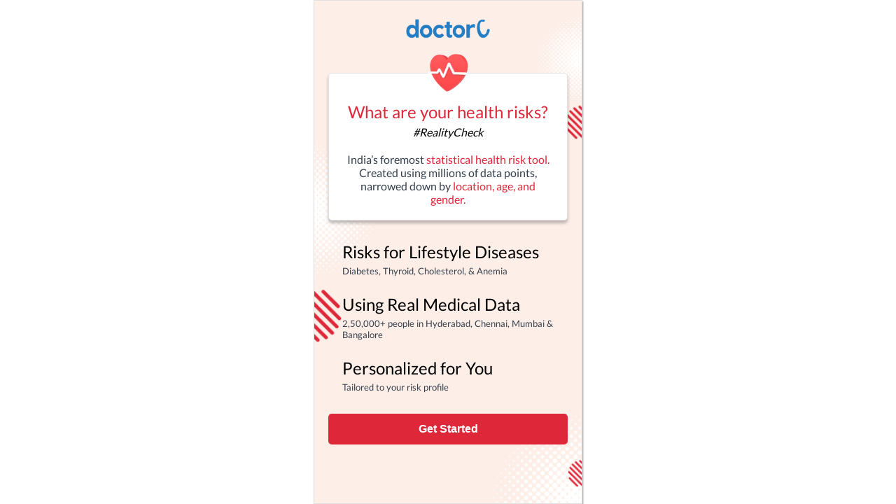

--- FILE ---
content_type: text/html; charset=utf-8
request_url: https://doctorc.in/reality-check/
body_size: 3816
content:
<!DOCTYPE html>
<html lang="en" style="height:100%">
<head>
    
        <meta charset="UTF-8">
        <title>
    Reality Check - DoctorC
</title>

        
        
    <meta property="og:title" content="Reality Check by DoctorC"/>
    <meta property="og:description" content="How real are your health risks? Find out using India's first statistics based risk assessment."/>
    <meta property="og:image" content="http://doctorc.in/static/img/reality_check_fb_banner_2.jpg"/>
    <link rel="canonical" href="https://doctorc.in/reality-check/">

        <meta name="viewport" content="width=device-width">

        
            <link rel="apple-touch-icon" sizes="57x57" href="/static/img/favicons/xapple-touch-icon-57x57.png.pagespeed.ic.3iffKjIYtD.webp"/>
            <link rel="apple-touch-icon" sizes="60x60" href="/static/img/favicons/xapple-touch-icon-60x60.png.pagespeed.ic.B-yrPVdB7B.webp"/>
            <link rel="apple-touch-icon" sizes="72x72" href="/static/img/favicons/xapple-touch-icon-72x72.png.pagespeed.ic.Sur8UTvETy.webp"/>
            <link rel="apple-touch-icon" sizes="76x76" href="/static/img/favicons/xapple-touch-icon-76x76.png.pagespeed.ic.qzQTEIV7F6.webp"/>
            <link rel="apple-touch-icon" sizes="114x114" href="/static/img/favicons/xapple-touch-icon-114x114.png.pagespeed.ic.kwDwaNXPs4.webp"/>
            <link rel="icon" type="image/png" href="/static/img/favicons/xfavicon-32x32.png.pagespeed.ic.kZ5ORsKGSB.webp" sizes="32x32"/>
            <link rel="icon" type="image/png" href="/static/img/favicons/xfavicon-96x96.png.pagespeed.ic.R7cF9S8pe1.webp" sizes="96x96"/>
            <link rel="icon" type="image/png" href="/static/img/favicons/xfavicon-16x16.png.pagespeed.ic.uUprDgDPN2.webp" sizes="16x16"/>
            <link rel="manifest" href="/static/img/favicons/manifest.json"/>
        

        
            <link href="/static/css/A.stylev2.css+reality_check.css,Mcc.tNe_KCjzvt.css.pagespeed.cf.r86YD9mu02.css" rel="stylesheet">
        
        
    
    <style>.progress-bar-success{background-color:#76d32a!important}.progress-bar-warning{background-color:#b98b2d!important}.progress-bar-danger{background-color:#531c20!important}</style>

        
        
        
            

<script>!function(t,e){var o,n,p,r;e.__SV||(window.posthog=e,e._i=[],e.init=function(i,s,a){function g(t,e){var o=e.split(".");2==o.length&&(t=t[o[0]],e=o[1]),t[e]=function(){t.push([e].concat(Array.prototype.slice.call(arguments,0)))}}(p=t.createElement("script")).type="text/javascript",p.async=!0,p.src=s.api_host.replace(".i.posthog.com","-assets.i.posthog.com")+"/static/array.js",(r=t.getElementsByTagName("script")[0]).parentNode.insertBefore(p,r);var u=e;for(void 0!==a?u=e[a]=[]:a="posthog",u.people=u.people||[],u.toString=function(t){var e="posthog";return"posthog"!==a&&(e+="."+a),t||(e+=" (stub)"),e},u.people.toString=function(){return u.toString(1)+".people (stub)"},o="capture identify alias people.set people.set_once set_config register register_once unregister opt_out_capturing has_opted_out_capturing opt_in_capturing reset isFeatureEnabled onFeatureFlags getFeatureFlag getFeatureFlagPayload reloadFeatureFlags group updateEarlyAccessFeatureEnrollment getEarlyAccessFeatures getActiveMatchingSurveys getSurveys onSessionId".split(" "),n=0;n<o.length;n++)g(u,o[n]);e._i.push([i,s,a])},e.__SV=1)}(document,window.posthog||[]);posthog.init('phc_77RzoXPR0mHf8JcbMKTJ8iIyBU5VDM7ENxooA1j3Xsz',{api_host:'https://ph.doctorc.in',autocapture:true,capture_pageview:false,capture_pageleave:false,person_profiles:'always'})</script>


<script type="text/javascript">if(typeof triggerEventAfterLoading==='function'){triggerEventAfterLoading()}</script>

<script>
    const eventLogger = (event) => {
        if (window.posthog !== undefined) {
            switch (event.type) {
                case "pagehide":
                case "unload":
                    window.posthog.capture("$pageleave", {hash: location.hash})
                    break;
                case "hashchange":
                    var old_hash = event.oldURL.split('#')[1]
                    if (old_hash === undefined){
                        old_hash = null;
                    } else {
                        old_hash = `#${event.oldURL.split('#')[1]}`;
                    }
                    window.posthog.capture("$pageleave", {hash: old_hash, '$current_url': event.oldURL});
                    window.posthog.capture("$pageview", {hash: location.hash});
                    break;
                case "load":
                    window.posthog.capture("$pageview", {hash: location.hash})
                    break;
            }
        }
    };
    ["load", "hashchange", "pagehide", "unload"].forEach((eventName) => window.addEventListener(eventName, eventLogger));

    function triggerProxyLeadGeneratedPosthogEvent(leadGenElementType, specificLeadGenElementType) {
        if (window.posthog !== undefined) {

            var eventProperties = {};
            if (leadGenElementType !== undefined) {
                eventProperties['lead_gen_element_type'] = leadGenElementType;
            }

            if (specificLeadGenElementType !== undefined) {
                eventProperties['specific_lead_gen_element_type'] = specificLeadGenElementType;
            }

            window.posthog.capture("Lead Generated (Proxy)", eventProperties)
        }
    }

    var posthogLeadGenElementTypes = {
        LEADGEN_POPUP: "Lead Gen Popup",
        CALL_US_ON_WIDGET: "Call Us On Widget",
        CALL_US_STICKY_FOOTER: "Call Us On Sticky Footer",
        LEADGEN_WHATSAPP: "Lead Gen WhatsApp",
        CALL_US_ON_HEADER: "Call Us On Header",
        CALL_US_OTHERS: "Call Us Others",
        LEFT_PHONE_ON_THE_PAGE: "Left Phone On The Page",
        OTHERS: "Others",
    }
</script>
        

    

</head>

<body style="height:100%">
    
    <input type="hidden" name="csrfmiddlewaretoken" value="km14eOFE2hIYO23CYUu9x5ERTOG5L9MI6fPKPge8G1vTwhlYNbHul04xEzd5AXDM">

    


    
    
        <div class="border" style="width: 30vw; height: 100%; overflow-x: hidden; overflow-y: auto;
        box-shadow: 1px 2px 2px rgba(0, 0, 0, 0.41);margin-left: auto;margin-right: auto ">
            <div id="content"></div>
        </div>
    


    <script>var request_in_mobile_app=false;</script>

    <script>if(window.Element&&!Element.prototype.closest){Element.prototype.closest=function(s){var matches=(this.document||this.ownerDocument).querySelectorAll(s),i,el=this;do{i=matches.length;while(--i>=0&&matches.item(i)!==el){};}while((i<0)&&(el=el.parentElement));return el;};}document.addEventListener('click',function(event){var anchor_tag=event.target.closest('a');if(anchor_tag!==null&&anchor_tag!==undefined&&anchor_tag.href.substring(0,4)==="tel:"){var source_url=window.location.href;var phone_number=anchor_tag.href.substring(4);var body=JSON.stringify({source_url:source_url,phone_number:phone_number});var xhttp=new XMLHttpRequest();var csrf_token=document.getElementsByName('csrfmiddlewaretoken')[0].value;xhttp.open("POST","/api/analytics/phone_click/",true);xhttp.setRequestHeader("X-CSRFToken",csrf_token);xhttp.addEventListener('loadend',function(e){});xhttp.send(body);}});</script>
    
        <script src="/static/js/jquery.min.js"></script>
        <script src="/static/js/jquery.cookie.js"></script>
        <script src="/static/js/csrf/csrf_header.js"></script>
        <script src="/static/js/web_api_in_html.js"></script>
    

    <style>@font-face{font-family:Lato;font-style:normal;font-weight:400;font-display:swap;src:url(https://fonts.gstatic.com/s/lato/v17/S6uyw4BMUTPHjxAwXiWtFCfQ7A.woff2) format('woff2');unicode-range:U+0100-024F,U+0259,U+1E00-1EFF,U+2020,U+20A0-20AB,U+20AD-20CF,U+2113,U+2C60-2C7F,U+A720-A7FF}@font-face{font-family:Lato;font-style:normal;font-weight:400;src:url(https://fonts.gstatic.com/s/lato/v17/S6uyw4BMUTPHjx4wXiWtFCc.woff2) format('woff2');unicode-range:U+0000-00FF,U+0131,U+0152-0153,U+02BB-02BC,U+02C6,U+02DA,U+02DC,U+2000-206F,U+2074,U+20AC,U+2122,U+2191,U+2193,U+2212,U+2215,U+FEFF,U+FFFD}@font-face{font-family:Lato;font-style:normal;font-weight:700;src:url(https://fonts.gstatic.com/s/lato/v17/S6u9w4BMUTPHh6UVSwaPGQ3q5d0N7w.woff2) format('woff2');unicode-range:U+0100-024F,U+0259,U+1E00-1EFF,U+2020,U+20A0-20AB,U+20AD-20CF,U+2113,U+2C60-2C7F,U+A720-A7FF}@font-face{font-family:Lato;font-style:normal;font-weight:700;src:url(https://fonts.gstatic.com/s/lato/v17/S6u9w4BMUTPHh6UVSwiPGQ3q5d0.woff2) format('woff2');unicode-range:U+0000-00FF,U+0131,U+0152-0153,U+02BB-02BC,U+02C6,U+02DA,U+02DC,U+2000-206F,U+2074,U+20AC,U+2122,U+2191,U+2193,U+2212,U+2215,U+FEFF,U+FFFD}@font-face{font-family:Lato;font-style:normal;font-weight:900;src:url(https://fonts.gstatic.com/s/lato/v17/S6u9w4BMUTPHh50XSwaPGQ3q5d0N7w.woff2) format('woff2');unicode-range:U+0100-024F,U+0259,U+1E00-1EFF,U+2020,U+20A0-20AB,U+20AD-20CF,U+2113,U+2C60-2C7F,U+A720-A7FF}@font-face{font-family:Lato;font-style:normal;font-weight:900;src:url(https://fonts.gstatic.com/s/lato/v17/S6u9w4BMUTPHh50XSwiPGQ3q5d0.woff2) format('woff2');unicode-range:U+0000-00FF,U+0131,U+0152-0153,U+02BB-02BC,U+02C6,U+02DA,U+02DC,U+2000-206F,U+2074,U+20AC,U+2122,U+2191,U+2193,U+2212,U+2215,U+FEFF,U+FFFD}</style>
    
    <script src="/static/js/webpack_build/reality_check_v2/reality_check.js"></script>
    <script>let isMobile=false;RealityCheck.render("content",isMobile);</script>
    <!-- Google tag (gtag.js) -->
<script async src="https://www.googletagmanager.com/gtag/js?id=G-QV4VWY68YG"></script>
<script>window.dataLayer=window.dataLayer||[];function gtag(){dataLayer.push(arguments);}gtag('js',new Date());gtag('config','G-QV4VWY68YG');</script>


    
    
    

    <script>document.querySelector("head meta[name=viewport]").remove()
var meta=document.createElement('meta');meta.name="viewport";meta.content="width=device-width, initial-scale=1, maximum-scale=1, minimum-scale=1, user-scalable=0";document.getElementsByTagName('head')[0].appendChild(meta);</script>
    <script>console.log("https://doctorc.in/reality-check/")
window.fb_click_id=null;try{var url=new URL(window.location.href);window.fb_click_id=url.searchParams.get("fbclid")}catch(error){console.error(error)}</script>

    <script>window.fb_click_id=null;try{var url=new URL(window.location.href);window.fb_click_id=url.searchParams.get("fbclid")}catch(error){console.error(error)}</script>
<!-- Facebook Pixel Code -->
<script>if(window.fb_click_id!==undefined&&window.fb_click_id!==null){!function(f,b,e,v,n,t,s){if(f.fbq)return;n=f.fbq=function(){n.callMethod?n.callMethod.apply(n,arguments):n.queue.push(arguments)};if(!f._fbq)f._fbq=n;n.push=n;n.loaded=!0;n.version='2.0';n.queue=[];t=b.createElement(e);t.async=!0;t.src=v;s=b.getElementsByTagName(e)[0];s.parentNode.insertBefore(t,s)}(window,document,'script','https://connect.facebook.net/en_US/fbevents.js');fbq('init','1652181521659874');fbq('track',"PageView");}else{window.fbq=function(){console.log("Not logging facebook events on this url because there is no facebook click id: "+"https://doctorc.in/reality-check/")}
window.fbq();}</script>
<noscript><img height="1" width="1" style="display:none" src="https://www.facebook.com/tr?id=1652181521659874&ev=PageView&noscript=1"/></noscript>

    <script>window.tw_click_id=null;try{var url=new URL(window.location.href);window.tw_click_id=url.searchParams.get("twclid")}catch(error){console.error(error)}</script>

    <!-- Twitter conversion tracking base code -->
<script>!function(e,t,n,s,u,a){e.twq||(s=e.twq=function(){s.exe?s.exe.apply(s,arguments):s.queue.push(arguments);},s.version='1.1',s.queue=[],u=t.createElement(n),u.async=!0,u.src='https://static.ads-twitter.com/uwt.js',a=t.getElementsByTagName(n)[0],a.parentNode.insertBefore(u,a))}(window,document,'script');twq('config','ogbso');</script>

<!-- End Twitter conversion tracking base code -->
</body>
</html>


--- FILE ---
content_type: application/javascript
request_url: https://doctorc.in/static/js/web_api_in_html.js
body_size: 706
content:
/*
This is the new V2 version of the api for api views.
It is designed to interact with APIs defined by all views that inherit from WebApiView.py file.
 */
var SUPPORTED_REQUESTS = {
    GET: "GET",
    PUT: "PUT",
    POST: "POST",
};

function get_v2(url, options, success_callback, failure_callback, use_request_queue, timeout) {
    if (use_request_queue === undefined) {
        use_request_queue = false;
    }

    if (timeout === undefined) {
        use_request_queue = null;
    }

    if (use_request_queue === true) {
        $.ajaxq.abort(url);
    }
    var method = SUPPORTED_REQUESTS.GET;
    var url_with_params = url + "?";

    $.each(options, function (key, value) {
        var string = key + "=" + value + "&";
        url_with_params += string;
    });

    var final_url_string = url_with_params.substring(0, url_with_params.length - 1);
    var request_object = {
        url: final_url_string,
        dataType: "json",
        type: method,
        success: function (response_data, textStatus, jqXHR) {
            success_callback(response_data["data"]);
        },
        error: function (jqXHR, textStatus, errorThrown) {
            var error_msg = "Some unknown error happened on the server.";
            try {
                error_msg = JSON.parse(jqXHR.responseText)["reason"];
            } catch (e) {}
            failure_callback(error_msg);
        },
    };

    if (timeout !== null) {
        request_object.timeout = timeout;
    }
    $.ajax(request_object);
}

function put_v2(url, options, success_callback, failure_callback, use_request_queue, timeout) {
    if (use_request_queue === undefined) {
        use_request_queue = false;
    }

    if (timeout === undefined) {
        use_request_queue = null;
    }

    put_or_post_v2(url, SUPPORTED_REQUESTS.PUT, options, success_callback, failure_callback, use_request_queue, timeout);
}

function post_v2(url, options, success_callback, failure_callback, use_request_queue, timeout, async = true) {
    if (use_request_queue === undefined) {
        use_request_queue = false;
    }

    if (timeout === undefined) {
        use_request_queue = null;
    }

    put_or_post_v2(url, SUPPORTED_REQUESTS.POST, options, success_callback, failure_callback, use_request_queue, timeout, async);
}

function put_or_post_v2(url, method, options, success_callback, failure_callback, use_request_queue, timeout, async = false) {
    if (!(method in SUPPORTED_REQUESTS)) {
        throw "Method " + method + " not in supported requests " + SUPPORTED_REQUESTS;
    }

    if (use_request_queue === true) {
        $.ajaxq.abort(url);
    }

    var body = JSON.stringify(options);
    var request_object = {
        url: url,
        dataType: "json",
        type: method,
        data: body,
        async: async,
        success: function (response_data, textStatus, jqXHR) {
            success_callback(response_data["data"]);
        },
        error: function (jqXHR, textStatus, errorThrown) {
            var error_msg = "Some unknown error happened on the server.";
            try {
                error_msg = JSON.parse(jqXHR.responseText)["reason"];
            } catch (e) {}
            failure_callback(error_msg);
        },
    };

    if (timeout !== null) {
        request_object.timeout = timeout;
    }
    $.ajax(request_object);
}


--- FILE ---
content_type: application/javascript
request_url: https://doctorc.in/static/js/webpack_build/reality_check_v2/reality_check.js
body_size: 97779
content:
var RealityCheck=function(e){var t={};function n(a){if(t[a])return t[a].exports;var r=t[a]={i:a,l:!1,exports:{}};return e[a].call(r.exports,r,r.exports,n),r.l=!0,r.exports}return n.m=e,n.c=t,n.d=function(e,t,a){n.o(e,t)||Object.defineProperty(e,t,{enumerable:!0,get:a})},n.r=function(e){"undefined"!=typeof Symbol&&Symbol.toStringTag&&Object.defineProperty(e,Symbol.toStringTag,{value:"Module"}),Object.defineProperty(e,"__esModule",{value:!0})},n.t=function(e,t){if(1&t&&(e=n(e)),8&t)return e;if(4&t&&"object"==typeof e&&e&&e.__esModule)return e;var a=Object.create(null);if(n.r(a),Object.defineProperty(a,"default",{enumerable:!0,value:e}),2&t&&"string"!=typeof e)for(var r in e)n.d(a,r,function(t){return e[t]}.bind(null,r));return a},n.n=function(e){var t=e&&e.__esModule?function(){return e.default}:function(){return e};return n.d(t,"a",t),t},n.o=function(e,t){return Object.prototype.hasOwnProperty.call(e,t)},n.p="",n(n.s=45)}([function(e,t,n){"use strict";e.exports=n(46)},function(e,t){e.exports=function(e){return e&&e.__esModule?e:{default:e}}},function(e,t,n){e.exports=n(50)()},function(e,t,n){"use strict";var a=function(){};e.exports=a},function(e,t,n){"use strict";function a(e,t){e.prototype=Object.create(t.prototype),e.prototype.constructor=e,e.__proto__=t}n.d(t,"a",(function(){return a}))},function(e,t){function n(){return e.exports=n=Object.assign||function(e){for(var t=1;t<arguments.length;t++){var n=arguments[t];for(var a in n)Object.prototype.hasOwnProperty.call(n,a)&&(e[a]=n[a])}return e},n.apply(this,arguments)}e.exports=n},function(e,t,n){"use strict";var a=n(1);Object.defineProperty(t,"__esModule",{value:!0}),t.default=void 0;var r=a(n(0)),o=(0,a(n(14)).default)(r.default.createElement(r.default.Fragment,null,r.default.createElement("path",{d:"M7.41 8.59L12 13.17l4.59-4.58L18 10l-6 6-6-6 1.41-1.41z"}),r.default.createElement("path",{fill:"none",d:"M0 0h24v24H0V0z"})),"KeyboardArrowDown");t.default=o},function(e,t,n){var a=n(63);e.exports=function(e,t){if(null==e)return{};var n,r,o=a(e,t);if(Object.getOwnPropertySymbols){var i=Object.getOwnPropertySymbols(e);for(r=0;r<i.length;r++)n=i[r],t.indexOf(n)>=0||Object.prototype.propertyIsEnumerable.call(e,n)&&(o[n]=e[n])}return o}},function(e,t,n){"use strict";Object.defineProperty(t,"__esModule",{value:!0});var a=Object.assign||function(e){for(var t=1;t<arguments.length;t++){var n=arguments[t];for(var a in n)Object.prototype.hasOwnProperty.call(n,a)&&(e[a]=n[a])}return e},r="function"==typeof Symbol&&"symbol"==typeof Symbol.iterator?function(e){return typeof e}:function(e){return e&&"function"==typeof Symbol&&e.constructor===Symbol&&e!==Symbol.prototype?"symbol":typeof e},o=function(){function e(e,t){for(var n=0;n<t.length;n++){var a=t[n];a.enumerable=a.enumerable||!1,a.configurable=!0,"value"in a&&(a.writable=!0),Object.defineProperty(e,a.key,a)}}return function(t,n,a){return n&&e(t.prototype,n),a&&e(t,a),t}}(),i=u(n(3)),s=u(n(25)),l=u(n(15));function u(e){return e&&e.__esModule?e:{default:e}}var c=function(){function e(t,n,a){!function(e,t){if(!(e instanceof t))throw new TypeError("Cannot call a class as a function")}(this,e),this.type="style",this.isProcessed=!1;var r=a.sheet,o=a.Renderer,i=a.selector;this.key=t,this.options=a,this.style=n,i&&(this.selectorText=i),this.renderer=r?r.renderer:new o}return o(e,[{key:"prop",value:function(e,t){if(void 0===t)return this.style[e];if(this.style[e]===t)return this;var n=null==(t=this.options.jss.plugins.onChangeValue(t,e,this))||!1===t,a=e in this.style;if(n&&!a)return this;var r=n&&a;if(r?delete this.style[e]:this.style[e]=t,this.renderable)return r?this.renderer.removeProperty(this.renderable,e):this.renderer.setProperty(this.renderable,e,t),this;var o=this.options.sheet;return o&&o.attached&&(0,i.default)(!1,'Rule is not linked. Missing sheet option "link: true".'),this}},{key:"applyTo",value:function(e){var t=this.toJSON();for(var n in t)this.renderer.setProperty(e,n,t[n]);return this}},{key:"toJSON",value:function(){var e={};for(var t in this.style){var n=this.style[t];"object"!==(void 0===n?"undefined":r(n))?e[t]=n:Array.isArray(n)&&(e[t]=(0,l.default)(n))}return e}},{key:"toString",value:function(e){var t=this.options.sheet,n=!!t&&t.options.link?a({},e,{allowEmpty:!0}):e;return(0,s.default)(this.selector,this.style,n)}},{key:"selector",set:function(e){if(e!==this.selectorText&&(this.selectorText=e,this.renderable&&!this.renderer.setSelector(this.renderable,e)&&this.renderable)){var t=this.renderer.replaceRule(this.renderable,this);t&&(this.renderable=t)}},get:function(){return this.selectorText}}]),e}();t.default=c},function(e,t,n){var a;"undefined"!=typeof self&&self,a=function(e){return function(e){var t={};function n(a){if(t[a])return t[a].exports;var r=t[a]={i:a,l:!1,exports:{}};return e[a].call(r.exports,r,r.exports,n),r.l=!0,r.exports}return n.m=e,n.c=t,n.d=function(e,t,a){n.o(e,t)||Object.defineProperty(e,t,{configurable:!1,enumerable:!0,get:a})},n.n=function(e){var t=e&&e.__esModule?function(){return e.default}:function(){return e};return n.d(t,"a",t),t},n.o=function(e,t){return Object.prototype.hasOwnProperty.call(e,t)},n.p="",n(n.s=6)}([function(e,t,n){"use strict";var a,r,o=e.exports={};function i(){throw new Error("setTimeout has not been defined")}function s(){throw new Error("clearTimeout has not been defined")}function l(e){if(a===setTimeout)return setTimeout(e,0);if((a===i||!a)&&setTimeout)return a=setTimeout,setTimeout(e,0);try{return a(e,0)}catch(t){try{return a.call(null,e,0)}catch(t){return a.call(this,e,0)}}}!function(){try{a="function"==typeof setTimeout?setTimeout:i}catch(e){a=i}try{r="function"==typeof clearTimeout?clearTimeout:s}catch(e){r=s}}();var u,c=[],d=!1,f=-1;function m(){d&&u&&(d=!1,u.length?c=u.concat(c):f=-1,c.length&&p())}function p(){if(!d){var e=l(m);d=!0;for(var t=c.length;t;){for(u=c,c=[];++f<t;)u&&u[f].run();f=-1,t=c.length}u=null,d=!1,function(e){if(r===clearTimeout)return clearTimeout(e);if((r===s||!r)&&clearTimeout)return r=clearTimeout,clearTimeout(e);try{r(e)}catch(t){try{return r.call(null,e)}catch(t){return r.call(this,e)}}}(e)}}function h(e,t){this.fun=e,this.array=t}function _(){}o.nextTick=function(e){var t=new Array(arguments.length-1);if(arguments.length>1)for(var n=1;n<arguments.length;n++)t[n-1]=arguments[n];c.push(new h(e,t)),1!==c.length||d||l(p)},h.prototype.run=function(){this.fun.apply(null,this.array)},o.title="browser",o.browser=!0,o.env={},o.argv=[],o.version="",o.versions={},o.on=_,o.addListener=_,o.once=_,o.off=_,o.removeListener=_,o.removeAllListeners=_,o.emit=_,o.prependListener=_,o.prependOnceListener=_,o.listeners=function(e){return[]},o.binding=function(e){throw new Error("process.binding is not supported")},o.cwd=function(){return"/"},o.chdir=function(e){throw new Error("process.chdir is not supported")},o.umask=function(){return 0}},function(e,t,n){"use strict";function a(e){return function(){return e}}var r=function(){};r.thatReturns=a,r.thatReturnsFalse=a(!1),r.thatReturnsTrue=a(!0),r.thatReturnsNull=a(null),r.thatReturnsThis=function(){return this},r.thatReturnsArgument=function(e){return e},e.exports=r},function(e,t,n){"use strict";(function(t){var n=function(e){};"production"!==t.env.NODE_ENV&&(n=function(e){if(void 0===e)throw new Error("invariant requires an error message argument")}),e.exports=function(e,t,a,r,o,i,s,l){if(n(t),!e){var u;if(void 0===t)u=new Error("Minified exception occurred; use the non-minified dev environment for the full error message and additional helpful warnings.");else{var c=[a,r,o,i,s,l],d=0;(u=new Error(t.replace(/%s/g,(function(){return c[d++]})))).name="Invariant Violation"}throw u.framesToPop=1,u}}}).call(t,n(0))},function(e,t,n){"use strict";e.exports="SECRET_DO_NOT_PASS_THIS_OR_YOU_WILL_BE_FIRED"},function(e,t,n){"use strict";(function(t){var a=n(1);if("production"!==t.env.NODE_ENV){var r=function(e){for(var t=arguments.length,n=Array(t>1?t-1:0),a=1;a<t;a++)n[a-1]=arguments[a];var r=0,o="Warning: "+e.replace(/%s/g,(function(){return n[r++]}));"undefined"!=typeof console&&console.error(o);try{throw new Error(o)}catch(e){}};a=function(e,t){if(void 0===t)throw new Error("`warning(condition, format, ...args)` requires a warning message argument");if(0!==t.indexOf("Failed Composite propType: ")&&!e){for(var n=arguments.length,a=Array(n>2?n-2:0),o=2;o<n;o++)a[o-2]=arguments[o];r.apply(void 0,[t].concat(a))}}}e.exports=a}).call(t,n(0))},function(e,t){(function(t){e.exports=t}).call(t,{})},function(e,t,n){"use strict";Object.defineProperty(t,"__esModule",{value:!0});var a=function(){function e(e,t){for(var n=0;n<t.length;n++){var a=t[n];a.enumerable=a.enumerable||!1,a.configurable=!0,"value"in a&&(a.writable=!0),Object.defineProperty(e,a.key,a)}}return function(t,n,a){return n&&e(t.prototype,n),a&&e(t,a),t}}(),r=u(n(7)),o=u(n(8)),i=u(n(9)),s=u(n(10)),l=u(n(15));function u(e){return e&&e.__esModule?e:{default:e}}function c(e,t,n){return t in e?Object.defineProperty(e,t,{value:n,enumerable:!0,configurable:!0,writable:!0}):e[t]=n,e}
/*!
                                                                                                                                                                                                                                                                                                                                                                                                                                                                                                                * ReactDrawer
                                                                                                                                                                                                                                                                                                                                                                                                                                                                                                                * Licensed under the MIT license
                                                                                                                                                                                                                                                                                                                                                                                                                                                                                                                *
                                                                                                                                                                                                                                                                                                                                                                                                                                                                                                                * Copyright (c) 2016 Tony Li
                                                                                                                                                                                                                                                                                                                                                                                                                                                                                                                */
var d=function(e){function t(e){!function(e,t){if(!(e instanceof t))throw new TypeError("Cannot call a class as a function")}(this,t);var n=function(e,t){if(!e)throw new ReferenceError("this hasn't been initialised - super() hasn't been called");return!t||"object"!=typeof t&&"function"!=typeof t?e:t}(this,(t.__proto__||Object.getPrototypeOf(t)).call(this,e));return n.openDrawer=n.openDrawer.bind(n),n.closeDrawer=n.closeDrawer.bind(n),n.onAnimationEnded=n.onAnimationEnded.bind(n),n}return function(e,t){if("function"!=typeof t&&null!==t)throw new TypeError("Super expression must either be null or a function, not "+typeof t);e.prototype=Object.create(t&&t.prototype,{constructor:{value:e,enumerable:!1,writable:!0,configurable:!0}}),t&&(Object.setPrototypeOf?Object.setPrototypeOf(e,t):e.__proto__=t)}(t,e),a(t,[{key:"onAnimationEnded",value:function(){this.state.open||this.setState({hiddenOverlay:!0,hiddenDrawer:!0})}},{key:"componentWillMount",value:function(){this.setState({open:this.props.open,hiddenOverlay:!0,hiddenDrawer:!0})}},{key:"closeDrawer",value:function(){this.setState({open:!1}),this.props.onClose&&this.props.onClose()}},{key:"openDrawer",value:function(){this.setState({hiddenOverlay:!1,hiddenDrawer:!1,open:!0})}},{key:"componentWillReceiveProps",value:function(e){e.open!=this.state.open&&(e.open?this.openDrawer():this.closeDrawer())}},{key:"componentDidMount",value:function(){this.drawer.addEventListener("webkitAnimationEnd",this.onAnimationEnded)}},{key:"componentWillUnmount",value:function(){this.drawer.removeEventListener("webkitAnimationEnd",this.onAnimationEnded)}},{key:"getOverlayClassName",value:function(e,t){var n;return(0,l.default)("react-drawer-overlay",e.overlay,t.animated,(c(n={},""+t.fadeIn,this.state.open),c(n,""+t.fadeOut,!this.state.open),c(n,""+e.hidden,this.state.hiddenOverlay),n))}},{key:"getDrawerClassName",value:function(e,t){var n=this.props.position||"right",a=e["drawer-"+n],r=void 0,o=void 0;if(this.state.open)switch(r="In",n){case"top":o="Down";break;case"bottom":o="Up";break;case"left":o="Left";break;case"right":o="Right"}else switch(r="Out",n){case"top":o="Up";break;case"bottom":o="Down";break;case"left":o="Left";break;case"right":o="Right"}var i=t["fade"+r+o];return(0,l.default)("react-drawer-drawer",e.drawer,a,t.animated,i,c({},""+e.hidden,this.state.hiddenDrawer))}},{key:"render",value:function(){var e=this,t=this.getOverlayClassName(r.default,o.default),n=this.getDrawerClassName(r.default,o.default);return i.default.createElement("div",null,this.props.noOverlay?null:i.default.createElement("div",{ref:function(t){return e.overlay=t},className:t,onClick:this.closeDrawer}),i.default.createElement("div",{className:n,ref:function(t){return e.drawer=t}},this.props.children))}}]),t}(i.default.Component);d.propTypes={open:s.default.bool.isRequired,onClose:s.default.func,position:s.default.oneOf(["top","bottom","right","left"]),noOverlay:s.default.bool},t.default=d},function(e,t){e.exports={drawer:"css-sourceMap-modules-importLoaders-1-localIdentName-ReactDrawer__drawer___2r5VH-sass","drawer-top":"css-sourceMap-modules-importLoaders-1-localIdentName-ReactDrawer__drawer-top___1dfbB-sass","drawer-bottom":"css-sourceMap-modules-importLoaders-1-localIdentName-ReactDrawer__drawer-bottom___2f9G_-sass","drawer-left":"css-sourceMap-modules-importLoaders-1-localIdentName-ReactDrawer__drawer-left___2xURN-sass","drawer-right":"css-sourceMap-modules-importLoaders-1-localIdentName-ReactDrawer__drawer-right___h_uSC-sass",hidden:"css-sourceMap-modules-importLoaders-1-localIdentName-ReactDrawer__hidden___12vbU-sass",overlay:"css-sourceMap-modules-importLoaders-1-localIdentName-ReactDrawer__overlay___2QFmC-sass"}},function(e,t){e.exports={animated:"css-sourceMap-modules-importLoaders-1-localIdentName-animate__animated___2O131",infinite:"css-sourceMap-modules-importLoaders-1-localIdentName-animate__infinite___3ditF",bounce:"css-sourceMap-modules-importLoaders-1-localIdentName-animate__bounce___2lrL7",flash:"css-sourceMap-modules-importLoaders-1-localIdentName-animate__flash___1cEFo",pulse:"css-sourceMap-modules-importLoaders-1-localIdentName-animate__pulse___2PvmM",rubberBand:"css-sourceMap-modules-importLoaders-1-localIdentName-animate__rubberBand___2EGEd",shake:"css-sourceMap-modules-importLoaders-1-localIdentName-animate__shake___2DAZ4",headShake:"css-sourceMap-modules-importLoaders-1-localIdentName-animate__headShake___3XmHP",swing:"css-sourceMap-modules-importLoaders-1-localIdentName-animate__swing___3C_jC",tada:"css-sourceMap-modules-importLoaders-1-localIdentName-animate__tada___Qt5PH",wobble:"css-sourceMap-modules-importLoaders-1-localIdentName-animate__wobble___SKKSi",jello:"css-sourceMap-modules-importLoaders-1-localIdentName-animate__jello___1vLIG",bounceIn:"css-sourceMap-modules-importLoaders-1-localIdentName-animate__bounceIn___A5DKu",bounceInDown:"css-sourceMap-modules-importLoaders-1-localIdentName-animate__bounceInDown___ZnhIW",bounceInLeft:"css-sourceMap-modules-importLoaders-1-localIdentName-animate__bounceInLeft___3RKRN",bounceInRight:"css-sourceMap-modules-importLoaders-1-localIdentName-animate__bounceInRight___1fPzt",bounceInUp:"css-sourceMap-modules-importLoaders-1-localIdentName-animate__bounceInUp___3be9U",bounceOut:"css-sourceMap-modules-importLoaders-1-localIdentName-animate__bounceOut___1cFbR",bounceOutDown:"css-sourceMap-modules-importLoaders-1-localIdentName-animate__bounceOutDown___2bUPG",bounceOutLeft:"css-sourceMap-modules-importLoaders-1-localIdentName-animate__bounceOutLeft___2Q63A",bounceOutRight:"css-sourceMap-modules-importLoaders-1-localIdentName-animate__bounceOutRight___360fD",bounceOutUp:"css-sourceMap-modules-importLoaders-1-localIdentName-animate__bounceOutUp___3XAFf",fadeIn:"css-sourceMap-modules-importLoaders-1-localIdentName-animate__fadeIn___3bQIe",fadeInDown:"css-sourceMap-modules-importLoaders-1-localIdentName-animate__fadeInDown___dGqol",fadeInDownBig:"css-sourceMap-modules-importLoaders-1-localIdentName-animate__fadeInDownBig___1FQOh",fadeInLeft:"css-sourceMap-modules-importLoaders-1-localIdentName-animate__fadeInLeft___2Rcw5",fadeInLeftBig:"css-sourceMap-modules-importLoaders-1-localIdentName-animate__fadeInLeftBig___2VDk0",fadeInRight:"css-sourceMap-modules-importLoaders-1-localIdentName-animate__fadeInRight___uwTeO",fadeInRightBig:"css-sourceMap-modules-importLoaders-1-localIdentName-animate__fadeInRightBig___3Xcl7",fadeInUp:"css-sourceMap-modules-importLoaders-1-localIdentName-animate__fadeInUp___2xZln",fadeInUpBig:"css-sourceMap-modules-importLoaders-1-localIdentName-animate__fadeInUpBig___zqLD5",fadeOut:"css-sourceMap-modules-importLoaders-1-localIdentName-animate__fadeOut___1eBhz",fadeOutDown:"css-sourceMap-modules-importLoaders-1-localIdentName-animate__fadeOutDown___2VkMZ",fadeOutDownBig:"css-sourceMap-modules-importLoaders-1-localIdentName-animate__fadeOutDownBig___3TYAD",fadeOutLeft:"css-sourceMap-modules-importLoaders-1-localIdentName-animate__fadeOutLeft___2jmiI",fadeOutLeftBig:"css-sourceMap-modules-importLoaders-1-localIdentName-animate__fadeOutLeftBig___1FJrH",fadeOutRight:"css-sourceMap-modules-importLoaders-1-localIdentName-animate__fadeOutRight___hdB_e",fadeOutRightBig:"css-sourceMap-modules-importLoaders-1-localIdentName-animate__fadeOutRightBig___2DPtr",fadeOutUp:"css-sourceMap-modules-importLoaders-1-localIdentName-animate__fadeOutUp___3e5Sp",fadeOutUpBig:"css-sourceMap-modules-importLoaders-1-localIdentName-animate__fadeOutUpBig___1jhuD",flip:"css-sourceMap-modules-importLoaders-1-localIdentName-animate__flip___mEy1R",flipInX:"css-sourceMap-modules-importLoaders-1-localIdentName-animate__flipInX___3AYWx",flipInY:"css-sourceMap-modules-importLoaders-1-localIdentName-animate__flipInY___kBUzo",flipOutX:"css-sourceMap-modules-importLoaders-1-localIdentName-animate__flipOutX___14JIh",flipOutY:"css-sourceMap-modules-importLoaders-1-localIdentName-animate__flipOutY___3-fcT",lightSpeedIn:"css-sourceMap-modules-importLoaders-1-localIdentName-animate__lightSpeedIn___23y_G",lightSpeedOut:"css-sourceMap-modules-importLoaders-1-localIdentName-animate__lightSpeedOut___c7ISu",rotateIn:"css-sourceMap-modules-importLoaders-1-localIdentName-animate__rotateIn___1rIe1",rotateInDownLeft:"css-sourceMap-modules-importLoaders-1-localIdentName-animate__rotateInDownLeft___1Yg3C",rotateInDownRight:"css-sourceMap-modules-importLoaders-1-localIdentName-animate__rotateInDownRight___23mEq",rotateInUpLeft:"css-sourceMap-modules-importLoaders-1-localIdentName-animate__rotateInUpLeft___7696c",rotateInUpRight:"css-sourceMap-modules-importLoaders-1-localIdentName-animate__rotateInUpRight___yaDuX",rotateOut:"css-sourceMap-modules-importLoaders-1-localIdentName-animate__rotateOut___3wKvg",rotateOutDownLeft:"css-sourceMap-modules-importLoaders-1-localIdentName-animate__rotateOutDownLeft___3ULiD",rotateOutDownRight:"css-sourceMap-modules-importLoaders-1-localIdentName-animate__rotateOutDownRight___2Ecbu",rotateOutUpLeft:"css-sourceMap-modules-importLoaders-1-localIdentName-animate__rotateOutUpLeft___3Bn0k",rotateOutUpRight:"css-sourceMap-modules-importLoaders-1-localIdentName-animate__rotateOutUpRight___12d5z",hinge:"css-sourceMap-modules-importLoaders-1-localIdentName-animate__hinge___1gC1I",jackInTheBox:"css-sourceMap-modules-importLoaders-1-localIdentName-animate__jackInTheBox___11_ju",rollIn:"css-sourceMap-modules-importLoaders-1-localIdentName-animate__rollIn___qdqqO",rollOut:"css-sourceMap-modules-importLoaders-1-localIdentName-animate__rollOut___2jQO8",zoomIn:"css-sourceMap-modules-importLoaders-1-localIdentName-animate__zoomIn___3rhkD",zoomInDown:"css-sourceMap-modules-importLoaders-1-localIdentName-animate__zoomInDown___JG8EB",zoomInLeft:"css-sourceMap-modules-importLoaders-1-localIdentName-animate__zoomInLeft___qAe_q",zoomInRight:"css-sourceMap-modules-importLoaders-1-localIdentName-animate__zoomInRight___3tQ-_",zoomInUp:"css-sourceMap-modules-importLoaders-1-localIdentName-animate__zoomInUp___1ctD0",zoomOut:"css-sourceMap-modules-importLoaders-1-localIdentName-animate__zoomOut___1qWDJ",zoomOutDown:"css-sourceMap-modules-importLoaders-1-localIdentName-animate__zoomOutDown___35vfM",zoomOutLeft:"css-sourceMap-modules-importLoaders-1-localIdentName-animate__zoomOutLeft___2eFQd",zoomOutRight:"css-sourceMap-modules-importLoaders-1-localIdentName-animate__zoomOutRight___1qxrO",zoomOutUp:"css-sourceMap-modules-importLoaders-1-localIdentName-animate__zoomOutUp___kSWPE",slideInDown:"css-sourceMap-modules-importLoaders-1-localIdentName-animate__slideInDown___35wHN",slideInLeft:"css-sourceMap-modules-importLoaders-1-localIdentName-animate__slideInLeft___1ImeA",slideInRight:"css-sourceMap-modules-importLoaders-1-localIdentName-animate__slideInRight___3K8gk",slideInUp:"css-sourceMap-modules-importLoaders-1-localIdentName-animate__slideInUp___zy0K5",slideOutDown:"css-sourceMap-modules-importLoaders-1-localIdentName-animate__slideOutDown___19w6V",slideOutLeft:"css-sourceMap-modules-importLoaders-1-localIdentName-animate__slideOutLeft___LIyk1",slideOutRight:"css-sourceMap-modules-importLoaders-1-localIdentName-animate__slideOutRight___2xauG",slideOutUp:"css-sourceMap-modules-importLoaders-1-localIdentName-animate__slideOutUp___12ncd"}},function(t,n){t.exports=e},function(e,t,n){"use strict";(function(t){var a="function"==typeof Symbol&&"symbol"==typeof Symbol.iterator?function(e){return typeof e}:function(e){return e&&"function"==typeof Symbol&&e.constructor===Symbol&&e!==Symbol.prototype?"symbol":typeof e};if("production"!==t.env.NODE_ENV){var r="function"==typeof Symbol&&Symbol.for&&Symbol.for("react.element")||60103;e.exports=n(11)((function(e){return"object"===(void 0===e?"undefined":a(e))&&null!==e&&e.$$typeof===r}),!0)}else e.exports=n(14)()}).call(t,n(0))},function(e,t,n){"use strict";(function(t){var a="function"==typeof Symbol&&"symbol"==typeof Symbol.iterator?function(e){return typeof e}:function(e){return e&&"function"==typeof Symbol&&e.constructor===Symbol&&e!==Symbol.prototype?"symbol":typeof e},r=n(1),o=n(2),i=n(4),s=n(12),l=n(3),u=n(13);e.exports=function(e,n){var c="function"==typeof Symbol&&Symbol.iterator,d={array:p("array"),bool:p("boolean"),func:p("function"),number:p("number"),object:p("object"),string:p("string"),symbol:p("symbol"),any:m(r.thatReturnsNull),arrayOf:function(e){return m((function(t,n,a,r,o){if("function"!=typeof e)return new f("Property `"+o+"` of component `"+a+"` has invalid PropType notation inside arrayOf.");var i=t[n];if(!Array.isArray(i))return new f("Invalid "+r+" `"+o+"` of type `"+_(i)+"` supplied to `"+a+"`, expected an array.");for(var s=0;s<i.length;s++){var u=e(i,s,a,r,o+"["+s+"]",l);if(u instanceof Error)return u}return null}))},element:m((function(t,n,a,r,o){var i=t[n];return e(i)?null:new f("Invalid "+r+" `"+o+"` of type `"+_(i)+"` supplied to `"+a+"`, expected a single ReactElement.")})),instanceOf:function(e){return m((function(t,n,a,r,o){if(!(t[n]instanceof e)){var i=e.name||"<<anonymous>>";return new f("Invalid "+r+" `"+o+"` of type `"+(((s=t[n]).constructor&&s.constructor.name?s.constructor.name:"<<anonymous>>")+"` supplied to `")+a+"`, expected instance of `"+i+"`.")}var s;return null}))},node:m((function(e,t,n,a,r){return h(e[t])?null:new f("Invalid "+a+" `"+r+"` supplied to `"+n+"`, expected a ReactNode.")})),objectOf:function(e){return m((function(t,n,a,r,o){if("function"!=typeof e)return new f("Property `"+o+"` of component `"+a+"` has invalid PropType notation inside objectOf.");var i=t[n],s=_(i);if("object"!==s)return new f("Invalid "+r+" `"+o+"` of type `"+s+"` supplied to `"+a+"`, expected an object.");for(var u in i)if(i.hasOwnProperty(u)){var c=e(i,u,a,r,o+"."+u,l);if(c instanceof Error)return c}return null}))},oneOf:function(e){return Array.isArray(e)?m((function(t,n,a,r,o){for(var i=t[n],s=0;s<e.length;s++)if(l=i,u=e[s],l===u?0!==l||1/l==1/u:l!=l&&u!=u)return null;var l,u;return new f("Invalid "+r+" `"+o+"` of value `"+i+"` supplied to `"+a+"`, expected one of "+JSON.stringify(e)+".")})):("production"!==t.env.NODE_ENV&&i(!1,"Invalid argument supplied to oneOf, expected an instance of array."),r.thatReturnsNull)},oneOfType:function(e){if(!Array.isArray(e))return"production"!==t.env.NODE_ENV&&i(!1,"Invalid argument supplied to oneOfType, expected an instance of array."),r.thatReturnsNull;for(var n=0;n<e.length;n++){var a=e[n];if("function"!=typeof a)return i(!1,"Invalid argument supplied to oneOfType. Expected an array of check functions, but received %s at index %s.",b(a),n),r.thatReturnsNull}return m((function(t,n,a,r,o){for(var i=0;i<e.length;i++)if(null==(0,e[i])(t,n,a,r,o,l))return null;return new f("Invalid "+r+" `"+o+"` supplied to `"+a+"`.")}))},shape:function(e){return m((function(t,n,a,r,o){var i=t[n],s=_(i);if("object"!==s)return new f("Invalid "+r+" `"+o+"` of type `"+s+"` supplied to `"+a+"`, expected `object`.");for(var u in e){var c=e[u];if(c){var d=c(i,u,a,r,o+"."+u,l);if(d)return d}}return null}))},exact:function(e){return m((function(t,n,a,r,o){var i=t[n],u=_(i);if("object"!==u)return new f("Invalid "+r+" `"+o+"` of type `"+u+"` supplied to `"+a+"`, expected `object`.");var c=s({},t[n],e);for(var d in c){var m=e[d];if(!m)return new f("Invalid "+r+" `"+o+"` key `"+d+"` supplied to `"+a+"`.\nBad object: "+JSON.stringify(t[n],null,"  ")+"\nValid keys: "+JSON.stringify(Object.keys(e),null,"  "));var p=m(i,d,a,r,o+"."+d,l);if(p)return p}return null}))}};function f(e){this.message=e,this.stack=""}function m(e){if("production"!==t.env.NODE_ENV)var a={},r=0;function s(s,u,c,d,m,p,h){if(d=d||"<<anonymous>>",p=p||c,h!==l)if(n)o(!1,"Calling PropTypes validators directly is not supported by the `prop-types` package. Use `PropTypes.checkPropTypes()` to call them. Read more at http://fb.me/use-check-prop-types");else if("production"!==t.env.NODE_ENV&&"undefined"!=typeof console){var _=d+":"+c;!a[_]&&r<3&&(i(!1,"You are manually calling a React.PropTypes validation function for the `%s` prop on `%s`. This is deprecated and will throw in the standalone `prop-types` package. You may be seeing this warning due to a third-party PropTypes library. See https://fb.me/react-warning-dont-call-proptypes for details.",p,d),a[_]=!0,r++)}return null==u[c]?s?null===u[c]?new f("The "+m+" `"+p+"` is marked as required in `"+d+"`, but its value is `null`."):new f("The "+m+" `"+p+"` is marked as required in `"+d+"`, but its value is `undefined`."):null:e(u,c,d,m,p)}var u=s.bind(null,!1);return u.isRequired=s.bind(null,!0),u}function p(e){return m((function(t,n,a,r,o,i){var s=t[n];return _(s)!==e?new f("Invalid "+r+" `"+o+"` of type `"+g(s)+"` supplied to `"+a+"`, expected `"+e+"`."):null}))}function h(t){switch(void 0===t?"undefined":a(t)){case"number":case"string":case"undefined":return!0;case"boolean":return!t;case"object":if(Array.isArray(t))return t.every(h);if(null===t||e(t))return!0;var n=function(e){var t=e&&(c&&e[c]||e["@@iterator"]);if("function"==typeof t)return t}(t);if(!n)return!1;var r,o=n.call(t);if(n!==t.entries){for(;!(r=o.next()).done;)if(!h(r.value))return!1}else for(;!(r=o.next()).done;){var i=r.value;if(i&&!h(i[1]))return!1}return!0;default:return!1}}function _(e){var t=void 0===e?"undefined":a(e);return Array.isArray(e)?"array":e instanceof RegExp?"object":function(e,t){return"symbol"===e||"Symbol"===t["@@toStringTag"]||"function"==typeof Symbol&&t instanceof Symbol}(t,e)?"symbol":t}function g(e){if(null==e)return""+e;var t=_(e);if("object"===t){if(e instanceof Date)return"date";if(e instanceof RegExp)return"regexp"}return t}function b(e){var t=g(e);switch(t){case"array":case"object":return"an "+t;case"boolean":case"date":case"regexp":return"a "+t;default:return t}}return f.prototype=Error.prototype,d.checkPropTypes=u,d.PropTypes=d,d}}).call(t,n(0))},function(e,t,n){"use strict";
/*
object-assign
(c) Sindre Sorhus
@license MIT
*/var a=Object.getOwnPropertySymbols,r=Object.prototype.hasOwnProperty,o=Object.prototype.propertyIsEnumerable;function i(e){if(null==e)throw new TypeError("Object.assign cannot be called with null or undefined");return Object(e)}e.exports=function(){try{if(!Object.assign)return!1;var e=new String("abc");if(e[5]="de","5"===Object.getOwnPropertyNames(e)[0])return!1;for(var t={},n=0;n<10;n++)t["_"+String.fromCharCode(n)]=n;if("0123456789"!==Object.getOwnPropertyNames(t).map((function(e){return t[e]})).join(""))return!1;var a={};return"abcdefghijklmnopqrst".split("").forEach((function(e){a[e]=e})),"abcdefghijklmnopqrst"===Object.keys(Object.assign({},a)).join("")}catch(e){return!1}}()?Object.assign:function(e,t){for(var n,s,l=i(e),u=1;u<arguments.length;u++){for(var c in n=Object(arguments[u]))r.call(n,c)&&(l[c]=n[c]);if(a){s=a(n);for(var d=0;d<s.length;d++)o.call(n,s[d])&&(l[s[d]]=n[s[d]])}}return l}},function(e,t,n){"use strict";(function(t){var a="function"==typeof Symbol&&"symbol"==typeof Symbol.iterator?function(e){return typeof e}:function(e){return e&&"function"==typeof Symbol&&e.constructor===Symbol&&e!==Symbol.prototype?"symbol":typeof e};if("production"!==t.env.NODE_ENV)var r=n(2),o=n(4),i=n(3),s={};e.exports=function(e,n,l,u,c){if("production"!==t.env.NODE_ENV)for(var d in e)if(e.hasOwnProperty(d)){var f;try{r("function"==typeof e[d],"%s: %s type `%s` is invalid; it must be a function, usually from the `prop-types` package, but received `%s`.",u||"React class",l,d,a(e[d])),f=e[d](n,d,u,l,null,i)}catch(e){f=e}if(o(!f||f instanceof Error,"%s: type specification of %s `%s` is invalid; the type checker function must return `null` or an `Error` but returned a %s. You may have forgotten to pass an argument to the type checker creator (arrayOf, instanceOf, objectOf, oneOf, oneOfType, and shape all require an argument).",u||"React class",l,d,void 0===f?"undefined":a(f)),f instanceof Error&&!(f.message in s)){s[f.message]=!0;var m=c?c():"";o(!1,"Failed %s type: %s%s",l,f.message,null!=m?m:"")}}}}).call(t,n(0))},function(e,t,n){"use strict";var a=n(1),r=n(2),o=n(3);e.exports=function(){function e(e,t,n,a,i,s){s!==o&&r(!1,"Calling PropTypes validators directly is not supported by the `prop-types` package. Use PropTypes.checkPropTypes() to call them. Read more at http://fb.me/use-check-prop-types")}function t(){return e}e.isRequired=e;var n={array:e,bool:e,func:e,number:e,object:e,string:e,symbol:e,any:e,arrayOf:t,element:e,instanceOf:t,node:e,objectOf:t,oneOf:t,oneOfType:t,shape:t,exact:t};return n.checkPropTypes=a,n.PropTypes=n,n}},function(e,t,n){"use strict";var a,r="function"==typeof Symbol&&"symbol"==typeof Symbol.iterator?function(e){return typeof e}:function(e){return e&&"function"==typeof Symbol&&e.constructor===Symbol&&e!==Symbol.prototype?"symbol":typeof e};
/*!
  Copyright (c) 2016 Jed Watson.
  Licensed under the MIT License (MIT), see
  http://jedwatson.github.io/classnames
*/
!function(){var o={}.hasOwnProperty;function i(){for(var e=[],t=0;t<arguments.length;t++){var n=arguments[t];if(n){var a=void 0===n?"undefined":r(n);if("string"===a||"number"===a)e.push(n);else if(Array.isArray(n))e.push(i.apply(null,n));else if("object"===a)for(var s in n)o.call(n,s)&&n[s]&&e.push(s)}}return e.join(" ")}void 0!==e&&e.exports?e.exports=i:"object"===r(n(5))&&n(5)?void 0===(a=function(){return i}.apply(t,[]))||(e.exports=a):window.classNames=i}()}])},e.exports=a(n(0))},function(e,t,n){"use strict";var a=n(1);Object.defineProperty(t,"__esModule",{value:!0}),t.default=void 0;var r=a(n(0)),o=(0,a(n(14)).default)(r.default.createElement(r.default.Fragment,null,r.default.createElement("path",{d:"M19 6.41L17.59 5 12 10.59 6.41 5 5 6.41 10.59 12 5 17.59 6.41 19 12 13.41 17.59 19 19 17.59 13.41 12z"}),r.default.createElement("path",{fill:"none",d:"M0 0h24v24H0z"})),"Close");t.default=o},function(e,t){var n;n=function(){return this}();try{n=n||new Function("return this")()}catch(e){"object"==typeof window&&(n=window)}e.exports=n},function(e,t,n){"use strict";Object.defineProperty(t,"__esModule",{value:!0});var a=Object.assign||function(e){for(var t=1;t<arguments.length;t++){var n=arguments[t];for(var a in n)Object.prototype.hasOwnProperty.call(n,a)&&(e[a]=n[a])}return e},r=function(){function e(e,t){for(var n=0;n<t.length;n++){var a=t[n];a.enumerable=a.enumerable||!1,a.configurable=!0,"value"in a&&(a.writable=!0),Object.defineProperty(e,a.key,a)}}return function(t,n,a){return n&&e(t.prototype,n),a&&e(t,a),t}}(),o=u(n(16)),i=u(n(37)),s=u(n(8)),l=u(n(81));function u(e){return e&&e.__esModule?e:{default:e}}var c=function(){function e(t){var n=this;!function(e,t){if(!(e instanceof t))throw new TypeError("Cannot call a class as a function")}(this,e),this.map={},this.raw={},this.index=[],this.update=function(e,t){var a=n.options,r=a.jss.plugins,o=a.sheet;if("string"==typeof e)r.onUpdate(t,n.get(e),o);else for(var i=0;i<n.index.length;i++)r.onUpdate(e,n.index[i],o)},this.options=t,this.classes=t.classes}return r(e,[{key:"add",value:function(e,t,n){var r=this.options,i=r.parent,u=r.sheet,c=r.jss,d=r.Renderer,f=r.generateClassName;!(n=a({classes:this.classes,parent:i,sheet:u,jss:c,Renderer:d,generateClassName:f},n)).selector&&this.classes[e]&&(n.selector="."+(0,l.default)(this.classes[e])),this.raw[e]=t;var m=(0,o.default)(e,t,n),p=void 0;!n.selector&&m instanceof s.default&&(p=f(m,u),m.selector="."+(0,l.default)(p)),this.register(m,p);var h=void 0===n.index?this.index.length:n.index;return this.index.splice(h,0,m),m}},{key:"get",value:function(e){return this.map[e]}},{key:"remove",value:function(e){this.unregister(e),this.index.splice(this.indexOf(e),1)}},{key:"indexOf",value:function(e){return this.index.indexOf(e)}},{key:"process",value:function(){var e=this.options.jss.plugins;this.index.slice(0).forEach(e.onProcessRule,e)}},{key:"register",value:function(e,t){this.map[e.key]=e,e instanceof s.default&&(this.map[e.selector]=e,t&&(this.classes[e.key]=t))}},{key:"unregister",value:function(e){delete this.map[e.key],e instanceof s.default&&(delete this.map[e.selector],delete this.classes[e.key])}},{key:"link",value:function(e){for(var t=this.options.sheet.renderer.getUnescapedKeysMap(this.index),n=0;n<e.length;n++){var a=e[n],r=this.options.sheet.renderer.getKey(a);t[r]&&(r=t[r]);var o=this.map[r];o&&(0,i.default)(o,a)}}},{key:"toString",value:function(e){for(var t="",n=this.options.sheet,a=!!n&&n.options.link,r=0;r<this.index.length;r++){var o=this.index[r].toString(e);(o||a)&&(t&&(t+="\n"),t+=o)}return t}}]),e}();t.default=c},function(e,t,n){"use strict";!function e(){if("undefined"!=typeof __REACT_DEVTOOLS_GLOBAL_HOOK__&&"function"==typeof __REACT_DEVTOOLS_GLOBAL_HOOK__.checkDCE){0;try{__REACT_DEVTOOLS_GLOBAL_HOOK__.checkDCE(e)}catch(e){console.error(e)}}}(),e.exports=n(47)},function(e,t,n){"use strict";var a=n(1);Object.defineProperty(t,"__esModule",{value:!0}),t.default=void 0;var r=a(n(0)),o=a(n(55)),i=a(n(61));var s=function(e,t){var n=function(t){return r.default.createElement(i.default,t,e)};return n.displayName=t,(n=(0,o.default)(n)).muiName="SvgIcon",n};t.default=s},function(e,t,n){"use strict";Object.defineProperty(t,"__esModule",{value:!0}),t.default=function(e){var t=arguments.length>1&&void 0!==arguments[1]&&arguments[1];if(!Array.isArray(e))return e;var n="";if(Array.isArray(e[0]))for(var r=0;r<e.length&&"!important"!==e[r];r++)n&&(n+=", "),n+=a(e[r]," ");else n=a(e,", ");t||"!important"!==e[e.length-1]||(n+=" !important");return n};var a=function(e,t){for(var n="",a=0;a<e.length&&"!important"!==e[a];a++)n&&(n+=t),n+=e[a];return n}},function(e,t,n){"use strict";Object.defineProperty(t,"__esModule",{value:!0}),t.default=function(){var e=arguments.length>0&&void 0!==arguments[0]?arguments[0]:"unnamed",t=arguments[1],n=arguments[2],i=n.jss,s=(0,o.default)(t),l=i.plugins.onCreateRule(e,s,n);if(l)return l;"@"===e[0]&&(0,a.default)(!1,"[JSS] Unknown at-rule %s",e);return new r.default(e,s,n)};var a=i(n(3)),r=i(n(8)),o=i(n(78));function i(e){return e&&e.__esModule?e:{default:e}}},function(e,t,n){"use strict";n.r(t),n.d(t,"isBrowser",(function(){return r}));var a="function"==typeof Symbol&&"symbol"==typeof Symbol.iterator?function(e){return typeof e}:function(e){return e&&"function"==typeof Symbol&&e.constructor===Symbol&&e!==Symbol.prototype?"symbol":typeof e},r="object"===("undefined"==typeof window?"undefined":a(window))&&"object"===("undefined"==typeof document?"undefined":a(document))&&9===document.nodeType;t.default=r},function(e,t,n){"use strict";n.r(t);var a=function(e){return function(e){return!!e&&"object"==typeof e}(e)&&!function(e){var t=Object.prototype.toString.call(e);return"[object RegExp]"===t||"[object Date]"===t||function(e){return e.$$typeof===r}(e)}(e)};var r="function"==typeof Symbol&&Symbol.for?Symbol.for("react.element"):60103;function o(e,t){return!1!==t.clone&&t.isMergeableObject(e)?s((n=e,Array.isArray(n)?[]:{}),e,t):e;var n}function i(e,t,n){return e.concat(t).map((function(e){return o(e,n)}))}function s(e,t,n){(n=n||{}).arrayMerge=n.arrayMerge||i,n.isMergeableObject=n.isMergeableObject||a;var r=Array.isArray(t);return r===Array.isArray(e)?r?n.arrayMerge(e,t,n):function(e,t,n){var a={};return n.isMergeableObject(e)&&Object.keys(e).forEach((function(t){a[t]=o(e[t],n)})),Object.keys(t).forEach((function(r){n.isMergeableObject(t[r])&&e[r]?a[r]=s(e[r],t[r],n):a[r]=o(t[r],n)})),a}(e,t,n):o(t,n)}s.all=function(e,t){if(!Array.isArray(e))throw new Error("first argument should be an array");return e.reduce((function(e,n){return s(e,n,t)}),{})};var l=s;t.default=l},function(e,t,n){"use strict";Object.defineProperty(t,"__esModule",{value:!0});var a=function(){function e(e,t){for(var n=0;n<t.length;n++){var a=t[n];a.enumerable=a.enumerable||!1,a.configurable=!0,"value"in a&&(a.writable=!0),Object.defineProperty(e,a.key,a)}}return function(t,n,a){return n&&e(t.prototype,n),a&&e(t,a),t}}(),r=n(0),o=s(r),i=s(n(2));function s(e){return e&&e.__esModule?e:{default:e}}var l={from:i.default.number,to:i.default.number.isRequired,speed:i.default.number.isRequired,delay:i.default.number,onComplete:i.default.func,digits:i.default.number,className:i.default.string,tagName:i.default.string,children:i.default.func,easing:i.default.func},u=function(e){function t(e){!function(e,t){if(!(e instanceof t))throw new TypeError("Cannot call a class as a function")}(this,t);var n=function(e,t){if(!e)throw new ReferenceError("this hasn't been initialised - super() hasn't been called");return!t||"object"!=typeof t&&"function"!=typeof t?e:t}(this,(t.__proto__||Object.getPrototypeOf(t)).call(this,e)),a=e.from;return n.state={counter:a},n.start=n.start.bind(n),n.clear=n.clear.bind(n),n.next=n.next.bind(n),n.updateCounter=n.updateCounter.bind(n),n}return function(e,t){if("function"!=typeof t&&null!==t)throw new TypeError("Super expression must either be null or a function, not "+typeof t);e.prototype=Object.create(t&&t.prototype,{constructor:{value:e,enumerable:!1,writable:!0,configurable:!0}}),t&&(Object.setPrototypeOf?Object.setPrototypeOf(e,t):e.__proto__=t)}(t,e),a(t,[{key:"componentDidMount",value:function(){this.start()}},{key:"componentWillReceiveProps",value:function(e){var t=this.props,n=t.from,a=t.to;e.to===a&&e.from===n||this.start(e)}},{key:"componentWillUnmount",value:function(){this.clear()}},{key:"start",value:function(){var e=this,t=arguments.length>0&&void 0!==arguments[0]?arguments[0]:this.props;this.clear();var n=t.from;this.setState({counter:n},(function(){var t=e.props,n=t.speed,a=t.delay,r=Date.now();e.endDate=r+n,e.scheduleNextUpdate(r,a),e.raf=requestAnimationFrame(e.next)}))}},{key:"next",value:function(){var e=Date.now(),t=this.props,n=t.speed,a=t.onComplete,r=t.delay;if(e>=this.nextUpdate){var o=Math.max(0,Math.min(1,1-(this.endDate-e)/n));this.updateCounter(o),this.scheduleNextUpdate(e,r)}e<this.endDate?this.raf=requestAnimationFrame(this.next):a&&a()}},{key:"scheduleNextUpdate",value:function(e,t){this.nextUpdate=Math.min(e+t,this.endDate)}},{key:"updateCounter",value:function(e){var t=this.props,n=t.from,a=n+(t.to-n)*(0,t.easing)(e);this.setState({counter:a})}},{key:"clear",value:function(){cancelAnimationFrame(this.raf)}},{key:"render",value:function(){var e=this.props,t=e.className,n=e.digits,a=e.tagName,r=e.children,i=this.state.counter.toFixed(n);return r?r(i):o.default.createElement(a,{className:t},i)}}]),t}(r.PureComponent);u.propTypes=l,u.defaultProps={from:0,delay:100,digits:0,tagName:"span",easing:function(e){return e}},t.default=u},,function(e,t,n){"use strict";var a=n(1);Object.defineProperty(t,"__esModule",{value:!0}),t.default=void 0;var r=a(n(22)),o=function(e,t){return t+"("+(0,r.default)(e)+")"};t.default=o},function(e,t,n){"use strict";Object.defineProperty(t,"__esModule",{value:!0}),t.default=void 0;var a=function(e){return"string"==typeof e?e:e?e.displayName||e.name||"Component":void 0};t.default=a},function(e,t){e.exports=function(e,t,n){return t in e?Object.defineProperty(e,t,{value:n,enumerable:!0,configurable:!0,writable:!0}):e[t]=n,e}},function(e,t){function n(e){return(n="function"==typeof Symbol&&"symbol"==typeof Symbol.iterator?function(e){return typeof e}:function(e){return e&&"function"==typeof Symbol&&e.constructor===Symbol&&e!==Symbol.prototype?"symbol":typeof e})(e)}function a(t){return"function"==typeof Symbol&&"symbol"===n(Symbol.iterator)?e.exports=a=function(e){return n(e)}:e.exports=a=function(e){return e&&"function"==typeof Symbol&&e.constructor===Symbol&&e!==Symbol.prototype?"symbol":n(e)},a(t)}e.exports=a},function(e,t,n){"use strict";Object.defineProperty(t,"__esModule",{value:!0}),t.default=function(e,t){var n=arguments.length>2&&void 0!==arguments[2]?arguments[2]:{},a="";if(!t)return a;var r=n.indent,s=void 0===r?0:r,l=t.fallbacks;if(s++,l)if(Array.isArray(l))for(var u=0;u<l.length;u++){var c=l[u];for(var d in c){var f=c[d];null!=f&&(a+="\n"+i(d+": "+(0,o.default)(f)+";",s))}}else for(var m in l){var p=l[m];null!=p&&(a+="\n"+i(m+": "+(0,o.default)(p)+";",s))}for(var h in t){var _=t[h];null!=_&&"fallbacks"!==h&&(a+="\n"+i(h+": "+(0,o.default)(_)+";",s))}return a||n.allowEmpty?(s--,a=i(e+" {"+a+"\n",s)+i("}",s)):a};var a,r=n(15),o=(a=r)&&a.__esModule?a:{default:a};function i(e,t){for(var n="",a=0;a<t;a++)n+="  ";return n+e}},function(e,t,n){"use strict";Object.defineProperty(t,"__esModule",{value:!0});var a,r=n(35),o=(a=r)&&a.__esModule?a:{default:a};t.default=new o.default},function(e,t,n){"use strict";Object.defineProperty(t,"__esModule",{value:!0});var a,r=n(17);var o="",i="";if(((a=r)&&a.__esModule?a:{default:a}).default){var s={Moz:"-moz-",ms:"-ms-",O:"-o-",Webkit:"-webkit-"},l=document.createElement("p").style;for(var u in s)if(u+"Transform"in l){o=u,i=s[u];break}}t.default={js:o,css:i}},function(e,t,n){"use strict";var a={childContextTypes:!0,contextTypes:!0,defaultProps:!0,displayName:!0,getDefaultProps:!0,getDerivedStateFromProps:!0,mixins:!0,propTypes:!0,type:!0},r={name:!0,length:!0,prototype:!0,caller:!0,callee:!0,arguments:!0,arity:!0},o=Object.defineProperty,i=Object.getOwnPropertyNames,s=Object.getOwnPropertySymbols,l=Object.getOwnPropertyDescriptor,u=Object.getPrototypeOf,c=u&&u(Object);e.exports=function e(t,n,d){if("string"!=typeof n){if(c){var f=u(n);f&&f!==c&&e(t,f,d)}var m=i(n);s&&(m=m.concat(s(n)));for(var p=0;p<m.length;++p){var h=m[p];if(!(a[h]||r[h]||d&&d[h])){var _=l(n,h);try{o(t,h,_)}catch(e){}}}return t}return t}},function(e,t,n){"use strict";(function(e){var a=n(0),r=n.n(a),o=n(4),i=n(2),s=n.n(i),l="undefined"!=typeof globalThis?globalThis:"undefined"!=typeof window?window:void 0!==e?e:{};function u(e){var t=[];return{on:function(e){t.push(e)},off:function(e){t=t.filter((function(t){return t!==e}))},get:function(){return e},set:function(n,a){e=n,t.forEach((function(t){return t(e,a)}))}}}var c=r.a.createContext||function(e,t){var n,r,i,c="__create-react-context-"+((l[i="__global_unique_id__"]=(l[i]||0)+1)+"__"),d=function(e){function n(){var t;return(t=e.apply(this,arguments)||this).emitter=u(t.props.value),t}Object(o.a)(n,e);var a=n.prototype;return a.getChildContext=function(){var e;return(e={})[c]=this.emitter,e},a.componentWillReceiveProps=function(e){if(this.props.value!==e.value){var n,a=this.props.value,r=e.value;((o=a)===(i=r)?0!==o||1/o==1/i:o!=o&&i!=i)?n=0:(n="function"==typeof t?t(a,r):1073741823,0!==(n|=0)&&this.emitter.set(e.value,n))}var o,i},a.render=function(){return this.props.children},n}(a.Component);d.childContextTypes=((n={})[c]=s.a.object.isRequired,n);var f=function(t){function n(){var e;return(e=t.apply(this,arguments)||this).state={value:e.getValue()},e.onUpdate=function(t,n){0!=((0|e.observedBits)&n)&&e.setState({value:e.getValue()})},e}Object(o.a)(n,t);var a=n.prototype;return a.componentWillReceiveProps=function(e){var t=e.observedBits;this.observedBits=null==t?1073741823:t},a.componentDidMount=function(){this.context[c]&&this.context[c].on(this.onUpdate);var e=this.props.observedBits;this.observedBits=null==e?1073741823:e},a.componentWillUnmount=function(){this.context[c]&&this.context[c].off(this.onUpdate)},a.getValue=function(){return this.context[c]?this.context[c].get():e},a.render=function(){return(e=this.props.children,Array.isArray(e)?e[0]:e)(this.state.value);var e},n}(a.Component);return f.contextTypes=((r={})[c]=s.a.object,r),{Provider:d,Consumer:f}};t.a=c}).call(this,n(11))},function(e,t,n){var a=n(52);e.exports=m,e.exports.parse=o,e.exports.compile=function(e,t){return s(o(e,t),t)},e.exports.tokensToFunction=s,e.exports.tokensToRegExp=f;var r=new RegExp(["(\\\\.)","([\\/.])?(?:(?:\\:(\\w+)(?:\\(((?:\\\\.|[^\\\\()])+)\\))?|\\(((?:\\\\.|[^\\\\()])+)\\))([+*?])?|(\\*))"].join("|"),"g");function o(e,t){for(var n,a=[],o=0,i=0,s="",c=t&&t.delimiter||"/";null!=(n=r.exec(e));){var d=n[0],f=n[1],m=n.index;if(s+=e.slice(i,m),i=m+d.length,f)s+=f[1];else{var p=e[i],h=n[2],_=n[3],g=n[4],b=n[5],y=n[6],v=n[7];s&&(a.push(s),s="");var w=null!=h&&null!=p&&p!==h,k="+"===y||"*"===y,x="?"===y||"*"===y,I=n[2]||c,N=g||b;a.push({name:_||o++,prefix:h||"",delimiter:I,optional:x,repeat:k,partial:w,asterisk:!!v,pattern:N?u(N):v?".*":"[^"+l(I)+"]+?"})}}return i<e.length&&(s+=e.substr(i)),s&&a.push(s),a}function i(e){return encodeURI(e).replace(/[\/?#]/g,(function(e){return"%"+e.charCodeAt(0).toString(16).toUpperCase()}))}function s(e,t){for(var n=new Array(e.length),r=0;r<e.length;r++)"object"==typeof e[r]&&(n[r]=new RegExp("^(?:"+e[r].pattern+")$",d(t)));return function(t,r){for(var o="",s=t||{},l=(r||{}).pretty?i:encodeURIComponent,u=0;u<e.length;u++){var c=e[u];if("string"!=typeof c){var d,f=s[c.name];if(null==f){if(c.optional){c.partial&&(o+=c.prefix);continue}throw new TypeError('Expected "'+c.name+'" to be defined')}if(a(f)){if(!c.repeat)throw new TypeError('Expected "'+c.name+'" to not repeat, but received `'+JSON.stringify(f)+"`");if(0===f.length){if(c.optional)continue;throw new TypeError('Expected "'+c.name+'" to not be empty')}for(var m=0;m<f.length;m++){if(d=l(f[m]),!n[u].test(d))throw new TypeError('Expected all "'+c.name+'" to match "'+c.pattern+'", but received `'+JSON.stringify(d)+"`");o+=(0===m?c.prefix:c.delimiter)+d}}else{if(d=c.asterisk?encodeURI(f).replace(/[?#]/g,(function(e){return"%"+e.charCodeAt(0).toString(16).toUpperCase()})):l(f),!n[u].test(d))throw new TypeError('Expected "'+c.name+'" to match "'+c.pattern+'", but received "'+d+'"');o+=c.prefix+d}}else o+=c}return o}}function l(e){return e.replace(/([.+*?=^!:${}()[\]|\/\\])/g,"\\$1")}function u(e){return e.replace(/([=!:$\/()])/g,"\\$1")}function c(e,t){return e.keys=t,e}function d(e){return e&&e.sensitive?"":"i"}function f(e,t,n){a(t)||(n=t||n,t=[]);for(var r=(n=n||{}).strict,o=!1!==n.end,i="",s=0;s<e.length;s++){var u=e[s];if("string"==typeof u)i+=l(u);else{var f=l(u.prefix),m="(?:"+u.pattern+")";t.push(u),u.repeat&&(m+="(?:"+f+m+")*"),i+=m=u.optional?u.partial?f+"("+m+")?":"(?:"+f+"("+m+"))?":f+"("+m+")"}}var p=l(n.delimiter||"/"),h=i.slice(-p.length)===p;return r||(i=(h?i.slice(0,-p.length):i)+"(?:"+p+"(?=$))?"),i+=o?"$":r&&h?"":"(?="+p+"|$)",c(new RegExp("^"+i,d(n)),t)}function m(e,t,n){return a(t)||(n=t||n,t=[]),n=n||{},e instanceof RegExp?function(e,t){var n=e.source.match(/\((?!\?)/g);if(n)for(var a=0;a<n.length;a++)t.push({name:a,prefix:null,delimiter:null,optional:!1,repeat:!1,partial:!1,asterisk:!1,pattern:null});return c(e,t)}(e,t):a(e)?function(e,t,n){for(var a=[],r=0;r<e.length;r++)a.push(m(e[r],t,n).source);return c(new RegExp("(?:"+a.join("|")+")",d(n)),t)}(e,t,n):function(e,t,n){return f(o(e,n),t,n)}(e,t,n)}},function(e,t,n){"use strict";
/*
object-assign
(c) Sindre Sorhus
@license MIT
*/var a=Object.getOwnPropertySymbols,r=Object.prototype.hasOwnProperty,o=Object.prototype.propertyIsEnumerable;function i(e){if(null==e)throw new TypeError("Object.assign cannot be called with null or undefined");return Object(e)}e.exports=function(){try{if(!Object.assign)return!1;var e=new String("abc");if(e[5]="de","5"===Object.getOwnPropertyNames(e)[0])return!1;for(var t={},n=0;n<10;n++)t["_"+String.fromCharCode(n)]=n;if("0123456789"!==Object.getOwnPropertyNames(t).map((function(e){return t[e]})).join(""))return!1;var a={};return"abcdefghijklmnopqrst".split("").forEach((function(e){a[e]=e})),"abcdefghijklmnopqrst"===Object.keys(Object.assign({},a)).join("")}catch(e){return!1}}()?Object.assign:function(e,t){for(var n,s,l=i(e),u=1;u<arguments.length;u++){for(var c in n=Object(arguments[u]))r.call(n,c)&&(l[c]=n[c]);if(a){s=a(n);for(var d=0;d<s.length;d++)o.call(n,s[d])&&(l[s[d]]=n[s[d]])}}return l}},function(e,t,n){"use strict";var a=n(1);Object.defineProperty(t,"__esModule",{value:!0}),t.default=void 0;var r=a(n(58)),o=function(e){return(0,r.default)("displayName",e)};t.default=o},function(e,t,n){"use strict";Object.defineProperty(t,"__esModule",{value:!0});t.jss="64a55d578f856d258dc345b094a2a2b3",t.sheetsRegistry="d4bd0baacbc52bbd48bbb9eb24344ecd",t.managers="b768b78919504fba9de2c03545c5cd3a",t.sheetOptions="6fc570d6bd61383819d0f9e7407c452d"},function(e,t,n){"use strict";Object.defineProperty(t,"__esModule",{value:!0}),t.create=t.createGenerateClassName=t.sheets=t.RuleList=t.SheetsManager=t.SheetsRegistry=t.toCssValue=t.getDynamicStyles=void 0;var a=n(76);Object.defineProperty(t,"getDynamicStyles",{enumerable:!0,get:function(){return d(a).default}});var r=n(15);Object.defineProperty(t,"toCssValue",{enumerable:!0,get:function(){return d(r).default}});var o=n(35);Object.defineProperty(t,"SheetsRegistry",{enumerable:!0,get:function(){return d(o).default}});var i=n(77);Object.defineProperty(t,"SheetsManager",{enumerable:!0,get:function(){return d(i).default}});var s=n(12);Object.defineProperty(t,"RuleList",{enumerable:!0,get:function(){return d(s).default}});var l=n(26);Object.defineProperty(t,"sheets",{enumerable:!0,get:function(){return d(l).default}});var u=n(38);Object.defineProperty(t,"createGenerateClassName",{enumerable:!0,get:function(){return d(u).default}});var c=d(n(83));function d(e){return e&&e.__esModule?e:{default:e}}var f=t.create=function(e){return new c.default(e)};t.default=f()},function(e,t,n){"use strict";Object.defineProperty(t,"__esModule",{value:!0});var a=function(){function e(e,t){for(var n=0;n<t.length;n++){var a=t[n];a.enumerable=a.enumerable||!1,a.configurable=!0,"value"in a&&(a.writable=!0),Object.defineProperty(e,a.key,a)}}return function(t,n,a){return n&&e(t.prototype,n),a&&e(t,a),t}}();var r=function(){function e(){!function(e,t){if(!(e instanceof t))throw new TypeError("Cannot call a class as a function")}(this,e),this.registry=[]}return a(e,[{key:"add",value:function(e){var t=this.registry,n=e.options.index;if(-1===t.indexOf(e))if(0===t.length||n>=this.index)t.push(e);else for(var a=0;a<t.length;a++)if(t[a].options.index>n)return void t.splice(a,0,e)}},{key:"reset",value:function(){this.registry=[]}},{key:"remove",value:function(e){var t=this.registry.indexOf(e);this.registry.splice(t,1)}},{key:"toString",value:function(e){return this.registry.filter((function(e){return e.attached})).map((function(t){return t.toString(e)})).join("\n")}},{key:"index",get:function(){return 0===this.registry.length?0:this.registry[this.registry.length-1].options.index}}]),e}();t.default=r},function(e,t,n){"use strict";Object.defineProperty(t,"__esModule",{value:!0});var a,r=n(79),o=(a=r)&&a.__esModule?a:{default:a};t.default=function(e){return e&&e[o.default]&&e===e[o.default]()}},function(e,t,n){"use strict";Object.defineProperty(t,"__esModule",{value:!0}),t.default=function(e,t){e.renderable=t,e.rules&&t.cssRules&&e.rules.link(t.cssRules)}},function(e,t,n){"use strict";Object.defineProperty(t,"__esModule",{value:!0});var a=o(n(3)),r=(o(n(39)),o(n(82)));function o(e){return e&&e.__esModule?e:{default:e}}t.default=function(){var e=0;return function(t,n){(e+=1)>1e10&&(0,a.default)(!1,"[JSS] You might have a memory leak. Rule counter is at %s.",e);var o="c",i="";return n&&(o=n.options.classNamePrefix||"c",null!=n.options.jss.id&&(i+=n.options.jss.id)),""+o+r.default+i+e}}},function(e,t,n){"use strict";Object.defineProperty(t,"__esModule",{value:!0});var a=Object.assign||function(e){for(var t=1;t<arguments.length;t++){var n=arguments[t];for(var a in n)Object.prototype.hasOwnProperty.call(n,a)&&(e[a]=n[a])}return e},r=function(){function e(e,t){for(var n=0;n<t.length;n++){var a=t[n];a.enumerable=a.enumerable||!1,a.configurable=!0,"value"in a&&(a.writable=!0),Object.defineProperty(e,a.key,a)}}return function(t,n,a){return n&&e(t.prototype,n),a&&e(t,a),t}}(),o=s(n(37)),i=s(n(12));function s(e){return e&&e.__esModule?e:{default:e}}var l=function(){function e(t,n){var r=this;for(var o in function(e,t){if(!(e instanceof t))throw new TypeError("Cannot call a class as a function")}(this,e),this.update=function(e,t){return"string"==typeof e?r.rules.update(e,t):r.rules.update(e),r},this.attached=!1,this.deployed=!1,this.linked=!1,this.classes={},this.options=a({},n,{sheet:this,parent:this,classes:this.classes}),this.renderer=new n.Renderer(this),this.rules=new i.default(this.options),t)this.rules.add(o,t[o]);this.rules.process()}return r(e,[{key:"attach",value:function(){return this.attached||(this.deployed||this.deploy(),this.renderer.attach(),!this.linked&&this.options.link&&this.link(),this.attached=!0),this}},{key:"detach",value:function(){return this.attached?(this.renderer.detach(),this.attached=!1,this):this}},{key:"addRule",value:function(e,t,n){var a=this.queue;this.attached&&!a&&(this.queue=[]);var r=this.rules.add(e,t,n);return this.options.jss.plugins.onProcessRule(r),this.attached?this.deployed?(a?a.push(r):(this.insertRule(r),this.queue&&(this.queue.forEach(this.insertRule,this),this.queue=void 0)),r):r:(this.deployed=!1,r)}},{key:"insertRule",value:function(e){var t=this.renderer.insertRule(e);t&&this.options.link&&(0,o.default)(e,t)}},{key:"addRules",value:function(e,t){var n=[];for(var a in e)n.push(this.addRule(a,e[a],t));return n}},{key:"getRule",value:function(e){return this.rules.get(e)}},{key:"deleteRule",value:function(e){var t=this.rules.get(e);return!!t&&(this.rules.remove(t),!this.attached||!t.renderable||this.renderer.deleteRule(t.renderable))}},{key:"indexOf",value:function(e){return this.rules.indexOf(e)}},{key:"deploy",value:function(){return this.renderer.deploy(),this.deployed=!0,this}},{key:"link",value:function(){var e=this.renderer.getRules();return e&&this.rules.link(e),this.linked=!0,this}},{key:"toString",value:function(e){return this.rules.toString(e)}}]),e}();t.default=l},function(e,t){e.exports=function(e){var t=[];return t.toString=function(){return this.map((function(t){var n=function(e,t){var n=e[1]||"",a=e[3];if(!a)return n;if(t&&"function"==typeof btoa){var r=(i=a,"/*# sourceMappingURL=data:application/json;charset=utf-8;base64,"+btoa(unescape(encodeURIComponent(JSON.stringify(i))))+" */"),o=a.sources.map((function(e){return"/*# sourceURL="+a.sourceRoot+e+" */"}));return[n].concat(o).concat([r]).join("\n")}var i;return[n].join("\n")}(t,e);return t[2]?"@media "+t[2]+"{"+n+"}":n})).join("")},t.i=function(e,n){"string"==typeof e&&(e=[[null,e,""]]);for(var a={},r=0;r<this.length;r++){var o=this[r][0];"number"==typeof o&&(a[o]=!0)}for(r=0;r<e.length;r++){var i=e[r];"number"==typeof i[0]&&a[i[0]]||(n&&!i[2]?i[2]=n:n&&(i[2]="("+i[2]+") and ("+n+")"),t.push(i))}},t}},function(e,t,n){var a,r,o={},i=(a=function(){return window&&document&&document.all&&!window.atob},function(){return void 0===r&&(r=a.apply(this,arguments)),r}),s=function(e,t){return t?t.querySelector(e):document.querySelector(e)},l=function(e){var t={};return function(e,n){if("function"==typeof e)return e();if(void 0===t[e]){var a=s.call(this,e,n);if(window.HTMLIFrameElement&&a instanceof window.HTMLIFrameElement)try{a=a.contentDocument.head}catch(e){a=null}t[e]=a}return t[e]}}(),u=null,c=0,d=[],f=n(134);function m(e,t){for(var n=0;n<e.length;n++){var a=e[n],r=o[a.id];if(r){r.refs++;for(var i=0;i<r.parts.length;i++)r.parts[i](a.parts[i]);for(;i<a.parts.length;i++)r.parts.push(y(a.parts[i],t))}else{var s=[];for(i=0;i<a.parts.length;i++)s.push(y(a.parts[i],t));o[a.id]={id:a.id,refs:1,parts:s}}}}function p(e,t){for(var n=[],a={},r=0;r<e.length;r++){var o=e[r],i=t.base?o[0]+t.base:o[0],s={css:o[1],media:o[2],sourceMap:o[3]};a[i]?a[i].parts.push(s):n.push(a[i]={id:i,parts:[s]})}return n}function h(e,t){var n=l(e.insertInto);if(!n)throw new Error("Couldn't find a style target. This probably means that the value for the 'insertInto' parameter is invalid.");var a=d[d.length-1];if("top"===e.insertAt)a?a.nextSibling?n.insertBefore(t,a.nextSibling):n.appendChild(t):n.insertBefore(t,n.firstChild),d.push(t);else if("bottom"===e.insertAt)n.appendChild(t);else{if("object"!=typeof e.insertAt||!e.insertAt.before)throw new Error("[Style Loader]\n\n Invalid value for parameter 'insertAt' ('options.insertAt') found.\n Must be 'top', 'bottom', or Object.\n (https://github.com/webpack-contrib/style-loader#insertat)\n");var r=l(e.insertAt.before,n);n.insertBefore(t,r)}}function _(e){if(null===e.parentNode)return!1;e.parentNode.removeChild(e);var t=d.indexOf(e);t>=0&&d.splice(t,1)}function g(e){var t=document.createElement("style");if(void 0===e.attrs.type&&(e.attrs.type="text/css"),void 0===e.attrs.nonce){var a=function(){0;return n.nc}();a&&(e.attrs.nonce=a)}return b(t,e.attrs),h(e,t),t}function b(e,t){Object.keys(t).forEach((function(n){e.setAttribute(n,t[n])}))}function y(e,t){var n,a,r,o;if(t.transform&&e.css){if(!(o=t.transform(e.css)))return function(){};e.css=o}if(t.singleton){var i=c++;n=u||(u=g(t)),a=k.bind(null,n,i,!1),r=k.bind(null,n,i,!0)}else e.sourceMap&&"function"==typeof URL&&"function"==typeof URL.createObjectURL&&"function"==typeof URL.revokeObjectURL&&"function"==typeof Blob&&"function"==typeof btoa?(n=function(e){var t=document.createElement("link");return void 0===e.attrs.type&&(e.attrs.type="text/css"),e.attrs.rel="stylesheet",b(t,e.attrs),h(e,t),t}(t),a=I.bind(null,n,t),r=function(){_(n),n.href&&URL.revokeObjectURL(n.href)}):(n=g(t),a=x.bind(null,n),r=function(){_(n)});return a(e),function(t){if(t){if(t.css===e.css&&t.media===e.media&&t.sourceMap===e.sourceMap)return;a(e=t)}else r()}}e.exports=function(e,t){if("undefined"!=typeof DEBUG&&DEBUG&&"object"!=typeof document)throw new Error("The style-loader cannot be used in a non-browser environment");(t=t||{}).attrs="object"==typeof t.attrs?t.attrs:{},t.singleton||"boolean"==typeof t.singleton||(t.singleton=i()),t.insertInto||(t.insertInto="head"),t.insertAt||(t.insertAt="bottom");var n=p(e,t);return m(n,t),function(e){for(var a=[],r=0;r<n.length;r++){var i=n[r];(s=o[i.id]).refs--,a.push(s)}e&&m(p(e,t),t);for(r=0;r<a.length;r++){var s;if(0===(s=a[r]).refs){for(var l=0;l<s.parts.length;l++)s.parts[l]();delete o[s.id]}}}};var v,w=(v=[],function(e,t){return v[e]=t,v.filter(Boolean).join("\n")});function k(e,t,n,a){var r=n?"":a.css;if(e.styleSheet)e.styleSheet.cssText=w(t,r);else{var o=document.createTextNode(r),i=e.childNodes;i[t]&&e.removeChild(i[t]),i.length?e.insertBefore(o,i[t]):e.appendChild(o)}}function x(e,t){var n=t.css,a=t.media;if(a&&e.setAttribute("media",a),e.styleSheet)e.styleSheet.cssText=n;else{for(;e.firstChild;)e.removeChild(e.firstChild);e.appendChild(document.createTextNode(n))}}function I(e,t,n){var a=n.css,r=n.sourceMap,o=void 0===t.convertToAbsoluteUrls&&r;(t.convertToAbsoluteUrls||o)&&(a=f(a)),r&&(a+="\n/*# sourceMappingURL=data:application/json;base64,"+btoa(unescape(encodeURIComponent(JSON.stringify(r))))+" */");var i=new Blob([a],{type:"text/css"}),s=e.href;e.href=URL.createObjectURL(i),s&&URL.revokeObjectURL(s)}},function(e,t,n){"use strict";var a=n(1);Object.defineProperty(t,"__esModule",{value:!0}),t.default=void 0;var r=a(n(0)),o=(0,a(n(14)).default)(r.default.createElement(r.default.Fragment,null,r.default.createElement("path",{fill:"none",d:"M0 0h24v24H0z"}),r.default.createElement("path",{d:"M19 3H5c-1.11 0-2 .9-2 2v14c0 1.1.89 2 2 2h14c1.11 0 2-.9 2-2V5c0-1.1-.89-2-2-2zm-9 14l-5-5 1.41-1.41L10 14.17l7.59-7.59L19 8l-9 9z"})),"CheckBox");t.default=o},function(e,t,n){"use strict";function a(e){var t,n=e.Symbol;return"function"==typeof n?n.observable?t=n.observable:(t=n("observable"),n.observable=t):t="@@observable",t}n.d(t,"a",(function(){return a}))},function(e,t,n){"use strict";var a=n(1);Object.defineProperty(t,"__esModule",{value:!0}),t.default=void 0;var r=a(n(0)),o=(0,a(n(14)).default)(r.default.createElement(r.default.Fragment,null,r.default.createElement("path",{d:"M19 5v14H5V5h14m0-2H5c-1.1 0-2 .9-2 2v14c0 1.1.9 2 2 2h14c1.1 0 2-.9 2-2V5c0-1.1-.9-2-2-2z"}),r.default.createElement("path",{fill:"none",d:"M0 0h24v24H0z"})),"CheckBoxOutlineBlank");t.default=o},function(e,t,n){e.exports=n(137)},function(e,t,n){"use strict";
/** @license React v17.0.1
 * react.production.min.js
 *
 * Copyright (c) Facebook, Inc. and its affiliates.
 *
 * This source code is licensed under the MIT license found in the
 * LICENSE file in the root directory of this source tree.
 */var a=n(31),r=60103,o=60106;t.Fragment=60107,t.StrictMode=60108,t.Profiler=60114;var i=60109,s=60110,l=60112;t.Suspense=60113;var u=60115,c=60116;if("function"==typeof Symbol&&Symbol.for){var d=Symbol.for;r=d("react.element"),o=d("react.portal"),t.Fragment=d("react.fragment"),t.StrictMode=d("react.strict_mode"),t.Profiler=d("react.profiler"),i=d("react.provider"),s=d("react.context"),l=d("react.forward_ref"),t.Suspense=d("react.suspense"),u=d("react.memo"),c=d("react.lazy")}var f="function"==typeof Symbol&&Symbol.iterator;function m(e){for(var t="https://reactjs.org/docs/error-decoder.html?invariant="+e,n=1;n<arguments.length;n++)t+="&args[]="+encodeURIComponent(arguments[n]);return"Minified React error #"+e+"; visit "+t+" for the full message or use the non-minified dev environment for full errors and additional helpful warnings."}var p={isMounted:function(){return!1},enqueueForceUpdate:function(){},enqueueReplaceState:function(){},enqueueSetState:function(){}},h={};function _(e,t,n){this.props=e,this.context=t,this.refs=h,this.updater=n||p}function g(){}function b(e,t,n){this.props=e,this.context=t,this.refs=h,this.updater=n||p}_.prototype.isReactComponent={},_.prototype.setState=function(e,t){if("object"!=typeof e&&"function"!=typeof e&&null!=e)throw Error(m(85));this.updater.enqueueSetState(this,e,t,"setState")},_.prototype.forceUpdate=function(e){this.updater.enqueueForceUpdate(this,e,"forceUpdate")},g.prototype=_.prototype;var y=b.prototype=new g;y.constructor=b,a(y,_.prototype),y.isPureReactComponent=!0;var v={current:null},w=Object.prototype.hasOwnProperty,k={key:!0,ref:!0,__self:!0,__source:!0};function x(e,t,n){var a,o={},i=null,s=null;if(null!=t)for(a in void 0!==t.ref&&(s=t.ref),void 0!==t.key&&(i=""+t.key),t)w.call(t,a)&&!k.hasOwnProperty(a)&&(o[a]=t[a]);var l=arguments.length-2;if(1===l)o.children=n;else if(1<l){for(var u=Array(l),c=0;c<l;c++)u[c]=arguments[c+2];o.children=u}if(e&&e.defaultProps)for(a in l=e.defaultProps)void 0===o[a]&&(o[a]=l[a]);return{$$typeof:r,type:e,key:i,ref:s,props:o,_owner:v.current}}function I(e){return"object"==typeof e&&null!==e&&e.$$typeof===r}var N=/\/+/g;function E(e,t){return"object"==typeof e&&null!==e&&null!=e.key?function(e){var t={"=":"=0",":":"=2"};return"$"+e.replace(/[=:]/g,(function(e){return t[e]}))}(""+e.key):t.toString(36)}function O(e,t,n,a,i){var s=typeof e;"undefined"!==s&&"boolean"!==s||(e=null);var l=!1;if(null===e)l=!0;else switch(s){case"string":case"number":l=!0;break;case"object":switch(e.$$typeof){case r:case o:l=!0}}if(l)return i=i(l=e),e=""===a?"."+E(l,0):a,Array.isArray(i)?(n="",null!=e&&(n=e.replace(N,"$&/")+"/"),O(i,t,n,"",(function(e){return e}))):null!=i&&(I(i)&&(i=function(e,t){return{$$typeof:r,type:e.type,key:t,ref:e.ref,props:e.props,_owner:e._owner}}(i,n+(!i.key||l&&l.key===i.key?"":(""+i.key).replace(N,"$&/")+"/")+e)),t.push(i)),1;if(l=0,a=""===a?".":a+":",Array.isArray(e))for(var u=0;u<e.length;u++){var c=a+E(s=e[u],u);l+=O(s,t,n,c,i)}else if("function"==typeof(c=function(e){return null===e||"object"!=typeof e?null:"function"==typeof(e=f&&e[f]||e["@@iterator"])?e:null}(e)))for(e=c.call(e),u=0;!(s=e.next()).done;)l+=O(s=s.value,t,n,c=a+E(s,u++),i);else if("object"===s)throw t=""+e,Error(m(31,"[object Object]"===t?"object with keys {"+Object.keys(e).join(", ")+"}":t));return l}function L(e,t,n){if(null==e)return e;var a=[],r=0;return O(e,a,"","",(function(e){return t.call(n,e,r++)})),a}function S(e){if(-1===e._status){var t=e._result;t=t(),e._status=0,e._result=t,t.then((function(t){0===e._status&&(t=t.default,e._status=1,e._result=t)}),(function(t){0===e._status&&(e._status=2,e._result=t)}))}if(1===e._status)return e._result;throw e._result}var M={current:null};function C(){var e=M.current;if(null===e)throw Error(m(321));return e}var P={ReactCurrentDispatcher:M,ReactCurrentBatchConfig:{transition:0},ReactCurrentOwner:v,IsSomeRendererActing:{current:!1},assign:a};t.Children={map:L,forEach:function(e,t,n){L(e,(function(){t.apply(this,arguments)}),n)},count:function(e){var t=0;return L(e,(function(){t++})),t},toArray:function(e){return L(e,(function(e){return e}))||[]},only:function(e){if(!I(e))throw Error(m(143));return e}},t.Component=_,t.PureComponent=b,t.__SECRET_INTERNALS_DO_NOT_USE_OR_YOU_WILL_BE_FIRED=P,t.cloneElement=function(e,t,n){if(null==e)throw Error(m(267,e));var o=a({},e.props),i=e.key,s=e.ref,l=e._owner;if(null!=t){if(void 0!==t.ref&&(s=t.ref,l=v.current),void 0!==t.key&&(i=""+t.key),e.type&&e.type.defaultProps)var u=e.type.defaultProps;for(c in t)w.call(t,c)&&!k.hasOwnProperty(c)&&(o[c]=void 0===t[c]&&void 0!==u?u[c]:t[c])}var c=arguments.length-2;if(1===c)o.children=n;else if(1<c){u=Array(c);for(var d=0;d<c;d++)u[d]=arguments[d+2];o.children=u}return{$$typeof:r,type:e.type,key:i,ref:s,props:o,_owner:l}},t.createContext=function(e,t){return void 0===t&&(t=null),(e={$$typeof:s,_calculateChangedBits:t,_currentValue:e,_currentValue2:e,_threadCount:0,Provider:null,Consumer:null}).Provider={$$typeof:i,_context:e},e.Consumer=e},t.createElement=x,t.createFactory=function(e){var t=x.bind(null,e);return t.type=e,t},t.createRef=function(){return{current:null}},t.forwardRef=function(e){return{$$typeof:l,render:e}},t.isValidElement=I,t.lazy=function(e){return{$$typeof:c,_payload:{_status:-1,_result:e},_init:S}},t.memo=function(e,t){return{$$typeof:u,type:e,compare:void 0===t?null:t}},t.useCallback=function(e,t){return C().useCallback(e,t)},t.useContext=function(e,t){return C().useContext(e,t)},t.useDebugValue=function(){},t.useEffect=function(e,t){return C().useEffect(e,t)},t.useImperativeHandle=function(e,t,n){return C().useImperativeHandle(e,t,n)},t.useLayoutEffect=function(e,t){return C().useLayoutEffect(e,t)},t.useMemo=function(e,t){return C().useMemo(e,t)},t.useReducer=function(e,t,n){return C().useReducer(e,t,n)},t.useRef=function(e){return C().useRef(e)},t.useState=function(e){return C().useState(e)},t.version="17.0.1"},function(e,t,n){"use strict";
/** @license React v17.0.2
 * react-dom.production.min.js
 *
 * Copyright (c) Facebook, Inc. and its affiliates.
 *
 * This source code is licensed under the MIT license found in the
 * LICENSE file in the root directory of this source tree.
 */var a=n(0),r=n(31),o=n(48);function i(e){for(var t="https://reactjs.org/docs/error-decoder.html?invariant="+e,n=1;n<arguments.length;n++)t+="&args[]="+encodeURIComponent(arguments[n]);return"Minified React error #"+e+"; visit "+t+" for the full message or use the non-minified dev environment for full errors and additional helpful warnings."}if(!a)throw Error(i(227));var s=new Set,l={};function u(e,t){c(e,t),c(e+"Capture",t)}function c(e,t){for(l[e]=t,e=0;e<t.length;e++)s.add(t[e])}var d=!("undefined"==typeof window||void 0===window.document||void 0===window.document.createElement),f=/^[:A-Z_a-z\u00C0-\u00D6\u00D8-\u00F6\u00F8-\u02FF\u0370-\u037D\u037F-\u1FFF\u200C-\u200D\u2070-\u218F\u2C00-\u2FEF\u3001-\uD7FF\uF900-\uFDCF\uFDF0-\uFFFD][:A-Z_a-z\u00C0-\u00D6\u00D8-\u00F6\u00F8-\u02FF\u0370-\u037D\u037F-\u1FFF\u200C-\u200D\u2070-\u218F\u2C00-\u2FEF\u3001-\uD7FF\uF900-\uFDCF\uFDF0-\uFFFD\-.0-9\u00B7\u0300-\u036F\u203F-\u2040]*$/,m=Object.prototype.hasOwnProperty,p={},h={};function _(e,t,n,a,r,o,i){this.acceptsBooleans=2===t||3===t||4===t,this.attributeName=a,this.attributeNamespace=r,this.mustUseProperty=n,this.propertyName=e,this.type=t,this.sanitizeURL=o,this.removeEmptyString=i}var g={};"children dangerouslySetInnerHTML defaultValue defaultChecked innerHTML suppressContentEditableWarning suppressHydrationWarning style".split(" ").forEach((function(e){g[e]=new _(e,0,!1,e,null,!1,!1)})),[["acceptCharset","accept-charset"],["className","class"],["htmlFor","for"],["httpEquiv","http-equiv"]].forEach((function(e){var t=e[0];g[t]=new _(t,1,!1,e[1],null,!1,!1)})),["contentEditable","draggable","spellCheck","value"].forEach((function(e){g[e]=new _(e,2,!1,e.toLowerCase(),null,!1,!1)})),["autoReverse","externalResourcesRequired","focusable","preserveAlpha"].forEach((function(e){g[e]=new _(e,2,!1,e,null,!1,!1)})),"allowFullScreen async autoFocus autoPlay controls default defer disabled disablePictureInPicture disableRemotePlayback formNoValidate hidden loop noModule noValidate open playsInline readOnly required reversed scoped seamless itemScope".split(" ").forEach((function(e){g[e]=new _(e,3,!1,e.toLowerCase(),null,!1,!1)})),["checked","multiple","muted","selected"].forEach((function(e){g[e]=new _(e,3,!0,e,null,!1,!1)})),["capture","download"].forEach((function(e){g[e]=new _(e,4,!1,e,null,!1,!1)})),["cols","rows","size","span"].forEach((function(e){g[e]=new _(e,6,!1,e,null,!1,!1)})),["rowSpan","start"].forEach((function(e){g[e]=new _(e,5,!1,e.toLowerCase(),null,!1,!1)}));var b=/[\-:]([a-z])/g;function y(e){return e[1].toUpperCase()}function v(e,t,n,a){var r=g.hasOwnProperty(t)?g[t]:null;(null!==r?0===r.type:!a&&(2<t.length&&("o"===t[0]||"O"===t[0])&&("n"===t[1]||"N"===t[1])))||(function(e,t,n,a){if(null==t||function(e,t,n,a){if(null!==n&&0===n.type)return!1;switch(typeof t){case"function":case"symbol":return!0;case"boolean":return!a&&(null!==n?!n.acceptsBooleans:"data-"!==(e=e.toLowerCase().slice(0,5))&&"aria-"!==e);default:return!1}}(e,t,n,a))return!0;if(a)return!1;if(null!==n)switch(n.type){case 3:return!t;case 4:return!1===t;case 5:return isNaN(t);case 6:return isNaN(t)||1>t}return!1}(t,n,r,a)&&(n=null),a||null===r?function(e){return!!m.call(h,e)||!m.call(p,e)&&(f.test(e)?h[e]=!0:(p[e]=!0,!1))}(t)&&(null===n?e.removeAttribute(t):e.setAttribute(t,""+n)):r.mustUseProperty?e[r.propertyName]=null===n?3!==r.type&&"":n:(t=r.attributeName,a=r.attributeNamespace,null===n?e.removeAttribute(t):(n=3===(r=r.type)||4===r&&!0===n?"":""+n,a?e.setAttributeNS(a,t,n):e.setAttribute(t,n))))}"accent-height alignment-baseline arabic-form baseline-shift cap-height clip-path clip-rule color-interpolation color-interpolation-filters color-profile color-rendering dominant-baseline enable-background fill-opacity fill-rule flood-color flood-opacity font-family font-size font-size-adjust font-stretch font-style font-variant font-weight glyph-name glyph-orientation-horizontal glyph-orientation-vertical horiz-adv-x horiz-origin-x image-rendering letter-spacing lighting-color marker-end marker-mid marker-start overline-position overline-thickness paint-order panose-1 pointer-events rendering-intent shape-rendering stop-color stop-opacity strikethrough-position strikethrough-thickness stroke-dasharray stroke-dashoffset stroke-linecap stroke-linejoin stroke-miterlimit stroke-opacity stroke-width text-anchor text-decoration text-rendering underline-position underline-thickness unicode-bidi unicode-range units-per-em v-alphabetic v-hanging v-ideographic v-mathematical vector-effect vert-adv-y vert-origin-x vert-origin-y word-spacing writing-mode xmlns:xlink x-height".split(" ").forEach((function(e){var t=e.replace(b,y);g[t]=new _(t,1,!1,e,null,!1,!1)})),"xlink:actuate xlink:arcrole xlink:role xlink:show xlink:title xlink:type".split(" ").forEach((function(e){var t=e.replace(b,y);g[t]=new _(t,1,!1,e,"http://www.w3.org/1999/xlink",!1,!1)})),["xml:base","xml:lang","xml:space"].forEach((function(e){var t=e.replace(b,y);g[t]=new _(t,1,!1,e,"http://www.w3.org/XML/1998/namespace",!1,!1)})),["tabIndex","crossOrigin"].forEach((function(e){g[e]=new _(e,1,!1,e.toLowerCase(),null,!1,!1)})),g.xlinkHref=new _("xlinkHref",1,!1,"xlink:href","http://www.w3.org/1999/xlink",!0,!1),["src","href","action","formAction"].forEach((function(e){g[e]=new _(e,1,!1,e.toLowerCase(),null,!0,!0)}));var w=a.__SECRET_INTERNALS_DO_NOT_USE_OR_YOU_WILL_BE_FIRED,k=60103,x=60106,I=60107,N=60108,E=60114,O=60109,L=60110,S=60112,M=60113,C=60120,P=60115,D=60116,R=60121,T=60128,j=60129,z=60130,A=60131;if("function"==typeof Symbol&&Symbol.for){var U=Symbol.for;k=U("react.element"),x=U("react.portal"),I=U("react.fragment"),N=U("react.strict_mode"),E=U("react.profiler"),O=U("react.provider"),L=U("react.context"),S=U("react.forward_ref"),M=U("react.suspense"),C=U("react.suspense_list"),P=U("react.memo"),D=U("react.lazy"),R=U("react.block"),U("react.scope"),T=U("react.opaque.id"),j=U("react.debug_trace_mode"),z=U("react.offscreen"),A=U("react.legacy_hidden")}var B,F="function"==typeof Symbol&&Symbol.iterator;function H(e){return null===e||"object"!=typeof e?null:"function"==typeof(e=F&&e[F]||e["@@iterator"])?e:null}function W(e){if(void 0===B)try{throw Error()}catch(e){var t=e.stack.trim().match(/\n( *(at )?)/);B=t&&t[1]||""}return"\n"+B+e}var V=!1;function q(e,t){if(!e||V)return"";V=!0;var n=Error.prepareStackTrace;Error.prepareStackTrace=void 0;try{if(t)if(t=function(){throw Error()},Object.defineProperty(t.prototype,"props",{set:function(){throw Error()}}),"object"==typeof Reflect&&Reflect.construct){try{Reflect.construct(t,[])}catch(e){var a=e}Reflect.construct(e,[],t)}else{try{t.call()}catch(e){a=e}e.call(t.prototype)}else{try{throw Error()}catch(e){a=e}e()}}catch(e){if(e&&a&&"string"==typeof e.stack){for(var r=e.stack.split("\n"),o=a.stack.split("\n"),i=r.length-1,s=o.length-1;1<=i&&0<=s&&r[i]!==o[s];)s--;for(;1<=i&&0<=s;i--,s--)if(r[i]!==o[s]){if(1!==i||1!==s)do{if(i--,0>--s||r[i]!==o[s])return"\n"+r[i].replace(" at new "," at ")}while(1<=i&&0<=s);break}}}finally{V=!1,Error.prepareStackTrace=n}return(e=e?e.displayName||e.name:"")?W(e):""}function X(e){switch(e.tag){case 5:return W(e.type);case 16:return W("Lazy");case 13:return W("Suspense");case 19:return W("SuspenseList");case 0:case 2:case 15:return e=q(e.type,!1);case 11:return e=q(e.type.render,!1);case 22:return e=q(e.type._render,!1);case 1:return e=q(e.type,!0);default:return""}}function Y(e){if(null==e)return null;if("function"==typeof e)return e.displayName||e.name||null;if("string"==typeof e)return e;switch(e){case I:return"Fragment";case x:return"Portal";case E:return"Profiler";case N:return"StrictMode";case M:return"Suspense";case C:return"SuspenseList"}if("object"==typeof e)switch(e.$$typeof){case L:return(e.displayName||"Context")+".Consumer";case O:return(e._context.displayName||"Context")+".Provider";case S:var t=e.render;return t=t.displayName||t.name||"",e.displayName||(""!==t?"ForwardRef("+t+")":"ForwardRef");case P:return Y(e.type);case R:return Y(e._render);case D:t=e._payload,e=e._init;try{return Y(e(t))}catch(e){}}return null}function $(e){switch(typeof e){case"boolean":case"number":case"object":case"string":case"undefined":return e;default:return""}}function G(e){var t=e.type;return(e=e.nodeName)&&"input"===e.toLowerCase()&&("checkbox"===t||"radio"===t)}function Q(e){e._valueTracker||(e._valueTracker=function(e){var t=G(e)?"checked":"value",n=Object.getOwnPropertyDescriptor(e.constructor.prototype,t),a=""+e[t];if(!e.hasOwnProperty(t)&&void 0!==n&&"function"==typeof n.get&&"function"==typeof n.set){var r=n.get,o=n.set;return Object.defineProperty(e,t,{configurable:!0,get:function(){return r.call(this)},set:function(e){a=""+e,o.call(this,e)}}),Object.defineProperty(e,t,{enumerable:n.enumerable}),{getValue:function(){return a},setValue:function(e){a=""+e},stopTracking:function(){e._valueTracker=null,delete e[t]}}}}(e))}function K(e){if(!e)return!1;var t=e._valueTracker;if(!t)return!0;var n=t.getValue(),a="";return e&&(a=G(e)?e.checked?"true":"false":e.value),(e=a)!==n&&(t.setValue(e),!0)}function J(e){if(void 0===(e=e||("undefined"!=typeof document?document:void 0)))return null;try{return e.activeElement||e.body}catch(t){return e.body}}function Z(e,t){var n=t.checked;return r({},t,{defaultChecked:void 0,defaultValue:void 0,value:void 0,checked:null!=n?n:e._wrapperState.initialChecked})}function ee(e,t){var n=null==t.defaultValue?"":t.defaultValue,a=null!=t.checked?t.checked:t.defaultChecked;n=$(null!=t.value?t.value:n),e._wrapperState={initialChecked:a,initialValue:n,controlled:"checkbox"===t.type||"radio"===t.type?null!=t.checked:null!=t.value}}function te(e,t){null!=(t=t.checked)&&v(e,"checked",t,!1)}function ne(e,t){te(e,t);var n=$(t.value),a=t.type;if(null!=n)"number"===a?(0===n&&""===e.value||e.value!=n)&&(e.value=""+n):e.value!==""+n&&(e.value=""+n);else if("submit"===a||"reset"===a)return void e.removeAttribute("value");t.hasOwnProperty("value")?re(e,t.type,n):t.hasOwnProperty("defaultValue")&&re(e,t.type,$(t.defaultValue)),null==t.checked&&null!=t.defaultChecked&&(e.defaultChecked=!!t.defaultChecked)}function ae(e,t,n){if(t.hasOwnProperty("value")||t.hasOwnProperty("defaultValue")){var a=t.type;if(!("submit"!==a&&"reset"!==a||void 0!==t.value&&null!==t.value))return;t=""+e._wrapperState.initialValue,n||t===e.value||(e.value=t),e.defaultValue=t}""!==(n=e.name)&&(e.name=""),e.defaultChecked=!!e._wrapperState.initialChecked,""!==n&&(e.name=n)}function re(e,t,n){"number"===t&&J(e.ownerDocument)===e||(null==n?e.defaultValue=""+e._wrapperState.initialValue:e.defaultValue!==""+n&&(e.defaultValue=""+n))}function oe(e,t){return e=r({children:void 0},t),(t=function(e){var t="";return a.Children.forEach(e,(function(e){null!=e&&(t+=e)})),t}(t.children))&&(e.children=t),e}function ie(e,t,n,a){if(e=e.options,t){t={};for(var r=0;r<n.length;r++)t["$"+n[r]]=!0;for(n=0;n<e.length;n++)r=t.hasOwnProperty("$"+e[n].value),e[n].selected!==r&&(e[n].selected=r),r&&a&&(e[n].defaultSelected=!0)}else{for(n=""+$(n),t=null,r=0;r<e.length;r++){if(e[r].value===n)return e[r].selected=!0,void(a&&(e[r].defaultSelected=!0));null!==t||e[r].disabled||(t=e[r])}null!==t&&(t.selected=!0)}}function se(e,t){if(null!=t.dangerouslySetInnerHTML)throw Error(i(91));return r({},t,{value:void 0,defaultValue:void 0,children:""+e._wrapperState.initialValue})}function le(e,t){var n=t.value;if(null==n){if(n=t.children,t=t.defaultValue,null!=n){if(null!=t)throw Error(i(92));if(Array.isArray(n)){if(!(1>=n.length))throw Error(i(93));n=n[0]}t=n}null==t&&(t=""),n=t}e._wrapperState={initialValue:$(n)}}function ue(e,t){var n=$(t.value),a=$(t.defaultValue);null!=n&&((n=""+n)!==e.value&&(e.value=n),null==t.defaultValue&&e.defaultValue!==n&&(e.defaultValue=n)),null!=a&&(e.defaultValue=""+a)}function ce(e){var t=e.textContent;t===e._wrapperState.initialValue&&""!==t&&null!==t&&(e.value=t)}var de="http://www.w3.org/1999/xhtml",fe="http://www.w3.org/2000/svg";function me(e){switch(e){case"svg":return"http://www.w3.org/2000/svg";case"math":return"http://www.w3.org/1998/Math/MathML";default:return"http://www.w3.org/1999/xhtml"}}function pe(e,t){return null==e||"http://www.w3.org/1999/xhtml"===e?me(t):"http://www.w3.org/2000/svg"===e&&"foreignObject"===t?"http://www.w3.org/1999/xhtml":e}var he,_e=function(e){return"undefined"!=typeof MSApp&&MSApp.execUnsafeLocalFunction?function(t,n,a,r){MSApp.execUnsafeLocalFunction((function(){return e(t,n)}))}:e}((function(e,t){if(e.namespaceURI!==fe||"innerHTML"in e)e.innerHTML=t;else{for((he=he||document.createElement("div")).innerHTML="<svg>"+t.valueOf().toString()+"</svg>",t=he.firstChild;e.firstChild;)e.removeChild(e.firstChild);for(;t.firstChild;)e.appendChild(t.firstChild)}}));function ge(e,t){if(t){var n=e.firstChild;if(n&&n===e.lastChild&&3===n.nodeType)return void(n.nodeValue=t)}e.textContent=t}var be={animationIterationCount:!0,borderImageOutset:!0,borderImageSlice:!0,borderImageWidth:!0,boxFlex:!0,boxFlexGroup:!0,boxOrdinalGroup:!0,columnCount:!0,columns:!0,flex:!0,flexGrow:!0,flexPositive:!0,flexShrink:!0,flexNegative:!0,flexOrder:!0,gridArea:!0,gridRow:!0,gridRowEnd:!0,gridRowSpan:!0,gridRowStart:!0,gridColumn:!0,gridColumnEnd:!0,gridColumnSpan:!0,gridColumnStart:!0,fontWeight:!0,lineClamp:!0,lineHeight:!0,opacity:!0,order:!0,orphans:!0,tabSize:!0,widows:!0,zIndex:!0,zoom:!0,fillOpacity:!0,floodOpacity:!0,stopOpacity:!0,strokeDasharray:!0,strokeDashoffset:!0,strokeMiterlimit:!0,strokeOpacity:!0,strokeWidth:!0},ye=["Webkit","ms","Moz","O"];function ve(e,t,n){return null==t||"boolean"==typeof t||""===t?"":n||"number"!=typeof t||0===t||be.hasOwnProperty(e)&&be[e]?(""+t).trim():t+"px"}function we(e,t){for(var n in e=e.style,t)if(t.hasOwnProperty(n)){var a=0===n.indexOf("--"),r=ve(n,t[n],a);"float"===n&&(n="cssFloat"),a?e.setProperty(n,r):e[n]=r}}Object.keys(be).forEach((function(e){ye.forEach((function(t){t=t+e.charAt(0).toUpperCase()+e.substring(1),be[t]=be[e]}))}));var ke=r({menuitem:!0},{area:!0,base:!0,br:!0,col:!0,embed:!0,hr:!0,img:!0,input:!0,keygen:!0,link:!0,meta:!0,param:!0,source:!0,track:!0,wbr:!0});function xe(e,t){if(t){if(ke[e]&&(null!=t.children||null!=t.dangerouslySetInnerHTML))throw Error(i(137,e));if(null!=t.dangerouslySetInnerHTML){if(null!=t.children)throw Error(i(60));if("object"!=typeof t.dangerouslySetInnerHTML||!("__html"in t.dangerouslySetInnerHTML))throw Error(i(61))}if(null!=t.style&&"object"!=typeof t.style)throw Error(i(62))}}function Ie(e,t){if(-1===e.indexOf("-"))return"string"==typeof t.is;switch(e){case"annotation-xml":case"color-profile":case"font-face":case"font-face-src":case"font-face-uri":case"font-face-format":case"font-face-name":case"missing-glyph":return!1;default:return!0}}function Ne(e){return(e=e.target||e.srcElement||window).correspondingUseElement&&(e=e.correspondingUseElement),3===e.nodeType?e.parentNode:e}var Ee=null,Oe=null,Le=null;function Se(e){if(e=Ja(e)){if("function"!=typeof Ee)throw Error(i(280));var t=e.stateNode;t&&(t=er(t),Ee(e.stateNode,e.type,t))}}function Me(e){Oe?Le?Le.push(e):Le=[e]:Oe=e}function Ce(){if(Oe){var e=Oe,t=Le;if(Le=Oe=null,Se(e),t)for(e=0;e<t.length;e++)Se(t[e])}}function Pe(e,t){return e(t)}function De(e,t,n,a,r){return e(t,n,a,r)}function Re(){}var Te=Pe,je=!1,ze=!1;function Ae(){null===Oe&&null===Le||(Re(),Ce())}function Ue(e,t){var n=e.stateNode;if(null===n)return null;var a=er(n);if(null===a)return null;n=a[t];e:switch(t){case"onClick":case"onClickCapture":case"onDoubleClick":case"onDoubleClickCapture":case"onMouseDown":case"onMouseDownCapture":case"onMouseMove":case"onMouseMoveCapture":case"onMouseUp":case"onMouseUpCapture":case"onMouseEnter":(a=!a.disabled)||(a=!("button"===(e=e.type)||"input"===e||"select"===e||"textarea"===e)),e=!a;break e;default:e=!1}if(e)return null;if(n&&"function"!=typeof n)throw Error(i(231,t,typeof n));return n}var Be=!1;if(d)try{var Fe={};Object.defineProperty(Fe,"passive",{get:function(){Be=!0}}),window.addEventListener("test",Fe,Fe),window.removeEventListener("test",Fe,Fe)}catch(e){Be=!1}function He(e,t,n,a,r,o,i,s,l){var u=Array.prototype.slice.call(arguments,3);try{t.apply(n,u)}catch(e){this.onError(e)}}var We=!1,Ve=null,qe=!1,Xe=null,Ye={onError:function(e){We=!0,Ve=e}};function $e(e,t,n,a,r,o,i,s,l){We=!1,Ve=null,He.apply(Ye,arguments)}function Ge(e){var t=e,n=e;if(e.alternate)for(;t.return;)t=t.return;else{e=t;do{0!=(1026&(t=e).flags)&&(n=t.return),e=t.return}while(e)}return 3===t.tag?n:null}function Qe(e){if(13===e.tag){var t=e.memoizedState;if(null===t&&(null!==(e=e.alternate)&&(t=e.memoizedState)),null!==t)return t.dehydrated}return null}function Ke(e){if(Ge(e)!==e)throw Error(i(188))}function Je(e){if(!(e=function(e){var t=e.alternate;if(!t){if(null===(t=Ge(e)))throw Error(i(188));return t!==e?null:e}for(var n=e,a=t;;){var r=n.return;if(null===r)break;var o=r.alternate;if(null===o){if(null!==(a=r.return)){n=a;continue}break}if(r.child===o.child){for(o=r.child;o;){if(o===n)return Ke(r),e;if(o===a)return Ke(r),t;o=o.sibling}throw Error(i(188))}if(n.return!==a.return)n=r,a=o;else{for(var s=!1,l=r.child;l;){if(l===n){s=!0,n=r,a=o;break}if(l===a){s=!0,a=r,n=o;break}l=l.sibling}if(!s){for(l=o.child;l;){if(l===n){s=!0,n=o,a=r;break}if(l===a){s=!0,a=o,n=r;break}l=l.sibling}if(!s)throw Error(i(189))}}if(n.alternate!==a)throw Error(i(190))}if(3!==n.tag)throw Error(i(188));return n.stateNode.current===n?e:t}(e)))return null;for(var t=e;;){if(5===t.tag||6===t.tag)return t;if(t.child)t.child.return=t,t=t.child;else{if(t===e)break;for(;!t.sibling;){if(!t.return||t.return===e)return null;t=t.return}t.sibling.return=t.return,t=t.sibling}}return null}function Ze(e,t){for(var n=e.alternate;null!==t;){if(t===e||t===n)return!0;t=t.return}return!1}var et,tt,nt,at,rt=!1,ot=[],it=null,st=null,lt=null,ut=new Map,ct=new Map,dt=[],ft="mousedown mouseup touchcancel touchend touchstart auxclick dblclick pointercancel pointerdown pointerup dragend dragstart drop compositionend compositionstart keydown keypress keyup input textInput copy cut paste click change contextmenu reset submit".split(" ");function mt(e,t,n,a,r){return{blockedOn:e,domEventName:t,eventSystemFlags:16|n,nativeEvent:r,targetContainers:[a]}}function pt(e,t){switch(e){case"focusin":case"focusout":it=null;break;case"dragenter":case"dragleave":st=null;break;case"mouseover":case"mouseout":lt=null;break;case"pointerover":case"pointerout":ut.delete(t.pointerId);break;case"gotpointercapture":case"lostpointercapture":ct.delete(t.pointerId)}}function ht(e,t,n,a,r,o){return null===e||e.nativeEvent!==o?(e=mt(t,n,a,r,o),null!==t&&(null!==(t=Ja(t))&&tt(t)),e):(e.eventSystemFlags|=a,t=e.targetContainers,null!==r&&-1===t.indexOf(r)&&t.push(r),e)}function _t(e){var t=Ka(e.target);if(null!==t){var n=Ge(t);if(null!==n)if(13===(t=n.tag)){if(null!==(t=Qe(n)))return e.blockedOn=t,void at(e.lanePriority,(function(){o.unstable_runWithPriority(e.priority,(function(){nt(n)}))}))}else if(3===t&&n.stateNode.hydrate)return void(e.blockedOn=3===n.tag?n.stateNode.containerInfo:null)}e.blockedOn=null}function gt(e){if(null!==e.blockedOn)return!1;for(var t=e.targetContainers;0<t.length;){var n=Jt(e.domEventName,e.eventSystemFlags,t[0],e.nativeEvent);if(null!==n)return null!==(t=Ja(n))&&tt(t),e.blockedOn=n,!1;t.shift()}return!0}function bt(e,t,n){gt(e)&&n.delete(t)}function yt(){for(rt=!1;0<ot.length;){var e=ot[0];if(null!==e.blockedOn){null!==(e=Ja(e.blockedOn))&&et(e);break}for(var t=e.targetContainers;0<t.length;){var n=Jt(e.domEventName,e.eventSystemFlags,t[0],e.nativeEvent);if(null!==n){e.blockedOn=n;break}t.shift()}null===e.blockedOn&&ot.shift()}null!==it&&gt(it)&&(it=null),null!==st&&gt(st)&&(st=null),null!==lt&&gt(lt)&&(lt=null),ut.forEach(bt),ct.forEach(bt)}function vt(e,t){e.blockedOn===t&&(e.blockedOn=null,rt||(rt=!0,o.unstable_scheduleCallback(o.unstable_NormalPriority,yt)))}function wt(e){function t(t){return vt(t,e)}if(0<ot.length){vt(ot[0],e);for(var n=1;n<ot.length;n++){var a=ot[n];a.blockedOn===e&&(a.blockedOn=null)}}for(null!==it&&vt(it,e),null!==st&&vt(st,e),null!==lt&&vt(lt,e),ut.forEach(t),ct.forEach(t),n=0;n<dt.length;n++)(a=dt[n]).blockedOn===e&&(a.blockedOn=null);for(;0<dt.length&&null===(n=dt[0]).blockedOn;)_t(n),null===n.blockedOn&&dt.shift()}function kt(e,t){var n={};return n[e.toLowerCase()]=t.toLowerCase(),n["Webkit"+e]="webkit"+t,n["Moz"+e]="moz"+t,n}var xt={animationend:kt("Animation","AnimationEnd"),animationiteration:kt("Animation","AnimationIteration"),animationstart:kt("Animation","AnimationStart"),transitionend:kt("Transition","TransitionEnd")},It={},Nt={};function Et(e){if(It[e])return It[e];if(!xt[e])return e;var t,n=xt[e];for(t in n)if(n.hasOwnProperty(t)&&t in Nt)return It[e]=n[t];return e}d&&(Nt=document.createElement("div").style,"AnimationEvent"in window||(delete xt.animationend.animation,delete xt.animationiteration.animation,delete xt.animationstart.animation),"TransitionEvent"in window||delete xt.transitionend.transition);var Ot=Et("animationend"),Lt=Et("animationiteration"),St=Et("animationstart"),Mt=Et("transitionend"),Ct=new Map,Pt=new Map,Dt=["abort","abort",Ot,"animationEnd",Lt,"animationIteration",St,"animationStart","canplay","canPlay","canplaythrough","canPlayThrough","durationchange","durationChange","emptied","emptied","encrypted","encrypted","ended","ended","error","error","gotpointercapture","gotPointerCapture","load","load","loadeddata","loadedData","loadedmetadata","loadedMetadata","loadstart","loadStart","lostpointercapture","lostPointerCapture","playing","playing","progress","progress","seeking","seeking","stalled","stalled","suspend","suspend","timeupdate","timeUpdate",Mt,"transitionEnd","waiting","waiting"];function Rt(e,t){for(var n=0;n<e.length;n+=2){var a=e[n],r=e[n+1];r="on"+(r[0].toUpperCase()+r.slice(1)),Pt.set(a,t),Ct.set(a,r),u(r,[a])}}(0,o.unstable_now)();var Tt=8;function jt(e){if(0!=(1&e))return Tt=15,1;if(0!=(2&e))return Tt=14,2;if(0!=(4&e))return Tt=13,4;var t=24&e;return 0!==t?(Tt=12,t):0!=(32&e)?(Tt=11,32):0!==(t=192&e)?(Tt=10,t):0!=(256&e)?(Tt=9,256):0!==(t=3584&e)?(Tt=8,t):0!=(4096&e)?(Tt=7,4096):0!==(t=4186112&e)?(Tt=6,t):0!==(t=62914560&e)?(Tt=5,t):67108864&e?(Tt=4,67108864):0!=(134217728&e)?(Tt=3,134217728):0!==(t=805306368&e)?(Tt=2,t):0!=(1073741824&e)?(Tt=1,1073741824):(Tt=8,e)}function zt(e,t){var n=e.pendingLanes;if(0===n)return Tt=0;var a=0,r=0,o=e.expiredLanes,i=e.suspendedLanes,s=e.pingedLanes;if(0!==o)a=o,r=Tt=15;else if(0!==(o=134217727&n)){var l=o&~i;0!==l?(a=jt(l),r=Tt):0!==(s&=o)&&(a=jt(s),r=Tt)}else 0!==(o=n&~i)?(a=jt(o),r=Tt):0!==s&&(a=jt(s),r=Tt);if(0===a)return 0;if(a=n&((0>(a=31-Wt(a))?0:1<<a)<<1)-1,0!==t&&t!==a&&0==(t&i)){if(jt(t),r<=Tt)return t;Tt=r}if(0!==(t=e.entangledLanes))for(e=e.entanglements,t&=a;0<t;)r=1<<(n=31-Wt(t)),a|=e[n],t&=~r;return a}function At(e){return 0!==(e=-1073741825&e.pendingLanes)?e:1073741824&e?1073741824:0}function Ut(e,t){switch(e){case 15:return 1;case 14:return 2;case 12:return 0===(e=Bt(24&~t))?Ut(10,t):e;case 10:return 0===(e=Bt(192&~t))?Ut(8,t):e;case 8:return 0===(e=Bt(3584&~t))&&(0===(e=Bt(4186112&~t))&&(e=512)),e;case 2:return 0===(t=Bt(805306368&~t))&&(t=268435456),t}throw Error(i(358,e))}function Bt(e){return e&-e}function Ft(e){for(var t=[],n=0;31>n;n++)t.push(e);return t}function Ht(e,t,n){e.pendingLanes|=t;var a=t-1;e.suspendedLanes&=a,e.pingedLanes&=a,(e=e.eventTimes)[t=31-Wt(t)]=n}var Wt=Math.clz32?Math.clz32:function(e){return 0===e?32:31-(Vt(e)/qt|0)|0},Vt=Math.log,qt=Math.LN2;var Xt=o.unstable_UserBlockingPriority,Yt=o.unstable_runWithPriority,$t=!0;function Gt(e,t,n,a){je||Re();var r=Kt,o=je;je=!0;try{De(r,e,t,n,a)}finally{(je=o)||Ae()}}function Qt(e,t,n,a){Yt(Xt,Kt.bind(null,e,t,n,a))}function Kt(e,t,n,a){var r;if($t)if((r=0==(4&t))&&0<ot.length&&-1<ft.indexOf(e))e=mt(null,e,t,n,a),ot.push(e);else{var o=Jt(e,t,n,a);if(null===o)r&&pt(e,a);else{if(r){if(-1<ft.indexOf(e))return e=mt(o,e,t,n,a),void ot.push(e);if(function(e,t,n,a,r){switch(t){case"focusin":return it=ht(it,e,t,n,a,r),!0;case"dragenter":return st=ht(st,e,t,n,a,r),!0;case"mouseover":return lt=ht(lt,e,t,n,a,r),!0;case"pointerover":var o=r.pointerId;return ut.set(o,ht(ut.get(o)||null,e,t,n,a,r)),!0;case"gotpointercapture":return o=r.pointerId,ct.set(o,ht(ct.get(o)||null,e,t,n,a,r)),!0}return!1}(o,e,t,n,a))return;pt(e,a)}Ma(e,t,a,null,n)}}}function Jt(e,t,n,a){var r=Ne(a);if(null!==(r=Ka(r))){var o=Ge(r);if(null===o)r=null;else{var i=o.tag;if(13===i){if(null!==(r=Qe(o)))return r;r=null}else if(3===i){if(o.stateNode.hydrate)return 3===o.tag?o.stateNode.containerInfo:null;r=null}else o!==r&&(r=null)}}return Ma(e,t,a,r,n),null}var Zt=null,en=null,tn=null;function nn(){if(tn)return tn;var e,t,n=en,a=n.length,r="value"in Zt?Zt.value:Zt.textContent,o=r.length;for(e=0;e<a&&n[e]===r[e];e++);var i=a-e;for(t=1;t<=i&&n[a-t]===r[o-t];t++);return tn=r.slice(e,1<t?1-t:void 0)}function an(e){var t=e.keyCode;return"charCode"in e?0===(e=e.charCode)&&13===t&&(e=13):e=t,10===e&&(e=13),32<=e||13===e?e:0}function rn(){return!0}function on(){return!1}function sn(e){function t(t,n,a,r,o){for(var i in this._reactName=t,this._targetInst=a,this.type=n,this.nativeEvent=r,this.target=o,this.currentTarget=null,e)e.hasOwnProperty(i)&&(t=e[i],this[i]=t?t(r):r[i]);return this.isDefaultPrevented=(null!=r.defaultPrevented?r.defaultPrevented:!1===r.returnValue)?rn:on,this.isPropagationStopped=on,this}return r(t.prototype,{preventDefault:function(){this.defaultPrevented=!0;var e=this.nativeEvent;e&&(e.preventDefault?e.preventDefault():"unknown"!=typeof e.returnValue&&(e.returnValue=!1),this.isDefaultPrevented=rn)},stopPropagation:function(){var e=this.nativeEvent;e&&(e.stopPropagation?e.stopPropagation():"unknown"!=typeof e.cancelBubble&&(e.cancelBubble=!0),this.isPropagationStopped=rn)},persist:function(){},isPersistent:rn}),t}var ln,un,cn,dn={eventPhase:0,bubbles:0,cancelable:0,timeStamp:function(e){return e.timeStamp||Date.now()},defaultPrevented:0,isTrusted:0},fn=sn(dn),mn=r({},dn,{view:0,detail:0}),pn=sn(mn),hn=r({},mn,{screenX:0,screenY:0,clientX:0,clientY:0,pageX:0,pageY:0,ctrlKey:0,shiftKey:0,altKey:0,metaKey:0,getModifierState:En,button:0,buttons:0,relatedTarget:function(e){return void 0===e.relatedTarget?e.fromElement===e.srcElement?e.toElement:e.fromElement:e.relatedTarget},movementX:function(e){return"movementX"in e?e.movementX:(e!==cn&&(cn&&"mousemove"===e.type?(ln=e.screenX-cn.screenX,un=e.screenY-cn.screenY):un=ln=0,cn=e),ln)},movementY:function(e){return"movementY"in e?e.movementY:un}}),_n=sn(hn),gn=sn(r({},hn,{dataTransfer:0})),bn=sn(r({},mn,{relatedTarget:0})),yn=sn(r({},dn,{animationName:0,elapsedTime:0,pseudoElement:0})),vn=sn(r({},dn,{clipboardData:function(e){return"clipboardData"in e?e.clipboardData:window.clipboardData}})),wn=sn(r({},dn,{data:0})),kn={Esc:"Escape",Spacebar:" ",Left:"ArrowLeft",Up:"ArrowUp",Right:"ArrowRight",Down:"ArrowDown",Del:"Delete",Win:"OS",Menu:"ContextMenu",Apps:"ContextMenu",Scroll:"ScrollLock",MozPrintableKey:"Unidentified"},xn={8:"Backspace",9:"Tab",12:"Clear",13:"Enter",16:"Shift",17:"Control",18:"Alt",19:"Pause",20:"CapsLock",27:"Escape",32:" ",33:"PageUp",34:"PageDown",35:"End",36:"Home",37:"ArrowLeft",38:"ArrowUp",39:"ArrowRight",40:"ArrowDown",45:"Insert",46:"Delete",112:"F1",113:"F2",114:"F3",115:"F4",116:"F5",117:"F6",118:"F7",119:"F8",120:"F9",121:"F10",122:"F11",123:"F12",144:"NumLock",145:"ScrollLock",224:"Meta"},In={Alt:"altKey",Control:"ctrlKey",Meta:"metaKey",Shift:"shiftKey"};function Nn(e){var t=this.nativeEvent;return t.getModifierState?t.getModifierState(e):!!(e=In[e])&&!!t[e]}function En(){return Nn}var On=sn(r({},mn,{key:function(e){if(e.key){var t=kn[e.key]||e.key;if("Unidentified"!==t)return t}return"keypress"===e.type?13===(e=an(e))?"Enter":String.fromCharCode(e):"keydown"===e.type||"keyup"===e.type?xn[e.keyCode]||"Unidentified":""},code:0,location:0,ctrlKey:0,shiftKey:0,altKey:0,metaKey:0,repeat:0,locale:0,getModifierState:En,charCode:function(e){return"keypress"===e.type?an(e):0},keyCode:function(e){return"keydown"===e.type||"keyup"===e.type?e.keyCode:0},which:function(e){return"keypress"===e.type?an(e):"keydown"===e.type||"keyup"===e.type?e.keyCode:0}})),Ln=sn(r({},hn,{pointerId:0,width:0,height:0,pressure:0,tangentialPressure:0,tiltX:0,tiltY:0,twist:0,pointerType:0,isPrimary:0})),Sn=sn(r({},mn,{touches:0,targetTouches:0,changedTouches:0,altKey:0,metaKey:0,ctrlKey:0,shiftKey:0,getModifierState:En})),Mn=sn(r({},dn,{propertyName:0,elapsedTime:0,pseudoElement:0})),Cn=sn(r({},hn,{deltaX:function(e){return"deltaX"in e?e.deltaX:"wheelDeltaX"in e?-e.wheelDeltaX:0},deltaY:function(e){return"deltaY"in e?e.deltaY:"wheelDeltaY"in e?-e.wheelDeltaY:"wheelDelta"in e?-e.wheelDelta:0},deltaZ:0,deltaMode:0})),Pn=[9,13,27,32],Dn=d&&"CompositionEvent"in window,Rn=null;d&&"documentMode"in document&&(Rn=document.documentMode);var Tn=d&&"TextEvent"in window&&!Rn,jn=d&&(!Dn||Rn&&8<Rn&&11>=Rn),zn=String.fromCharCode(32),An=!1;function Un(e,t){switch(e){case"keyup":return-1!==Pn.indexOf(t.keyCode);case"keydown":return 229!==t.keyCode;case"keypress":case"mousedown":case"focusout":return!0;default:return!1}}function Bn(e){return"object"==typeof(e=e.detail)&&"data"in e?e.data:null}var Fn=!1;var Hn={color:!0,date:!0,datetime:!0,"datetime-local":!0,email:!0,month:!0,number:!0,password:!0,range:!0,search:!0,tel:!0,text:!0,time:!0,url:!0,week:!0};function Wn(e){var t=e&&e.nodeName&&e.nodeName.toLowerCase();return"input"===t?!!Hn[e.type]:"textarea"===t}function Vn(e,t,n,a){Me(a),0<(t=Pa(t,"onChange")).length&&(n=new fn("onChange","change",null,n,a),e.push({event:n,listeners:t}))}var qn=null,Xn=null;function Yn(e){Ia(e,0)}function $n(e){if(K(Za(e)))return e}function Gn(e,t){if("change"===e)return t}var Qn=!1;if(d){var Kn;if(d){var Jn="oninput"in document;if(!Jn){var Zn=document.createElement("div");Zn.setAttribute("oninput","return;"),Jn="function"==typeof Zn.oninput}Kn=Jn}else Kn=!1;Qn=Kn&&(!document.documentMode||9<document.documentMode)}function ea(){qn&&(qn.detachEvent("onpropertychange",ta),Xn=qn=null)}function ta(e){if("value"===e.propertyName&&$n(Xn)){var t=[];if(Vn(t,Xn,e,Ne(e)),e=Yn,je)e(t);else{je=!0;try{Pe(e,t)}finally{je=!1,Ae()}}}}function na(e,t,n){"focusin"===e?(ea(),Xn=n,(qn=t).attachEvent("onpropertychange",ta)):"focusout"===e&&ea()}function aa(e){if("selectionchange"===e||"keyup"===e||"keydown"===e)return $n(Xn)}function ra(e,t){if("click"===e)return $n(t)}function oa(e,t){if("input"===e||"change"===e)return $n(t)}var ia="function"==typeof Object.is?Object.is:function(e,t){return e===t&&(0!==e||1/e==1/t)||e!=e&&t!=t},sa=Object.prototype.hasOwnProperty;function la(e,t){if(ia(e,t))return!0;if("object"!=typeof e||null===e||"object"!=typeof t||null===t)return!1;var n=Object.keys(e),a=Object.keys(t);if(n.length!==a.length)return!1;for(a=0;a<n.length;a++)if(!sa.call(t,n[a])||!ia(e[n[a]],t[n[a]]))return!1;return!0}function ua(e){for(;e&&e.firstChild;)e=e.firstChild;return e}function ca(e,t){var n,a=ua(e);for(e=0;a;){if(3===a.nodeType){if(n=e+a.textContent.length,e<=t&&n>=t)return{node:a,offset:t-e};e=n}e:{for(;a;){if(a.nextSibling){a=a.nextSibling;break e}a=a.parentNode}a=void 0}a=ua(a)}}function da(){for(var e=window,t=J();t instanceof e.HTMLIFrameElement;){try{var n="string"==typeof t.contentWindow.location.href}catch(e){n=!1}if(!n)break;t=J((e=t.contentWindow).document)}return t}function fa(e){var t=e&&e.nodeName&&e.nodeName.toLowerCase();return t&&("input"===t&&("text"===e.type||"search"===e.type||"tel"===e.type||"url"===e.type||"password"===e.type)||"textarea"===t||"true"===e.contentEditable)}var ma=d&&"documentMode"in document&&11>=document.documentMode,pa=null,ha=null,_a=null,ga=!1;function ba(e,t,n){var a=n.window===n?n.document:9===n.nodeType?n:n.ownerDocument;ga||null==pa||pa!==J(a)||("selectionStart"in(a=pa)&&fa(a)?a={start:a.selectionStart,end:a.selectionEnd}:a={anchorNode:(a=(a.ownerDocument&&a.ownerDocument.defaultView||window).getSelection()).anchorNode,anchorOffset:a.anchorOffset,focusNode:a.focusNode,focusOffset:a.focusOffset},_a&&la(_a,a)||(_a=a,0<(a=Pa(ha,"onSelect")).length&&(t=new fn("onSelect","select",null,t,n),e.push({event:t,listeners:a}),t.target=pa)))}Rt("cancel cancel click click close close contextmenu contextMenu copy copy cut cut auxclick auxClick dblclick doubleClick dragend dragEnd dragstart dragStart drop drop focusin focus focusout blur input input invalid invalid keydown keyDown keypress keyPress keyup keyUp mousedown mouseDown mouseup mouseUp paste paste pause pause play play pointercancel pointerCancel pointerdown pointerDown pointerup pointerUp ratechange rateChange reset reset seeked seeked submit submit touchcancel touchCancel touchend touchEnd touchstart touchStart volumechange volumeChange".split(" "),0),Rt("drag drag dragenter dragEnter dragexit dragExit dragleave dragLeave dragover dragOver mousemove mouseMove mouseout mouseOut mouseover mouseOver pointermove pointerMove pointerout pointerOut pointerover pointerOver scroll scroll toggle toggle touchmove touchMove wheel wheel".split(" "),1),Rt(Dt,2);for(var ya="change selectionchange textInput compositionstart compositionend compositionupdate".split(" "),va=0;va<ya.length;va++)Pt.set(ya[va],0);c("onMouseEnter",["mouseout","mouseover"]),c("onMouseLeave",["mouseout","mouseover"]),c("onPointerEnter",["pointerout","pointerover"]),c("onPointerLeave",["pointerout","pointerover"]),u("onChange","change click focusin focusout input keydown keyup selectionchange".split(" ")),u("onSelect","focusout contextmenu dragend focusin keydown keyup mousedown mouseup selectionchange".split(" ")),u("onBeforeInput",["compositionend","keypress","textInput","paste"]),u("onCompositionEnd","compositionend focusout keydown keypress keyup mousedown".split(" ")),u("onCompositionStart","compositionstart focusout keydown keypress keyup mousedown".split(" ")),u("onCompositionUpdate","compositionupdate focusout keydown keypress keyup mousedown".split(" "));var wa="abort canplay canplaythrough durationchange emptied encrypted ended error loadeddata loadedmetadata loadstart pause play playing progress ratechange seeked seeking stalled suspend timeupdate volumechange waiting".split(" "),ka=new Set("cancel close invalid load scroll toggle".split(" ").concat(wa));function xa(e,t,n){var a=e.type||"unknown-event";e.currentTarget=n,function(e,t,n,a,r,o,s,l,u){if($e.apply(this,arguments),We){if(!We)throw Error(i(198));var c=Ve;We=!1,Ve=null,qe||(qe=!0,Xe=c)}}(a,t,void 0,e),e.currentTarget=null}function Ia(e,t){t=0!=(4&t);for(var n=0;n<e.length;n++){var a=e[n],r=a.event;a=a.listeners;e:{var o=void 0;if(t)for(var i=a.length-1;0<=i;i--){var s=a[i],l=s.instance,u=s.currentTarget;if(s=s.listener,l!==o&&r.isPropagationStopped())break e;xa(r,s,u),o=l}else for(i=0;i<a.length;i++){if(l=(s=a[i]).instance,u=s.currentTarget,s=s.listener,l!==o&&r.isPropagationStopped())break e;xa(r,s,u),o=l}}}if(qe)throw e=Xe,qe=!1,Xe=null,e}function Na(e,t){var n=tr(t),a=e+"__bubble";n.has(a)||(Sa(t,e,2,!1),n.add(a))}var Ea="_reactListening"+Math.random().toString(36).slice(2);function Oa(e){e[Ea]||(e[Ea]=!0,s.forEach((function(t){ka.has(t)||La(t,!1,e,null),La(t,!0,e,null)})))}function La(e,t,n,a){var r=4<arguments.length&&void 0!==arguments[4]?arguments[4]:0,o=n;if("selectionchange"===e&&9!==n.nodeType&&(o=n.ownerDocument),null!==a&&!t&&ka.has(e)){if("scroll"!==e)return;r|=2,o=a}var i=tr(o),s=e+"__"+(t?"capture":"bubble");i.has(s)||(t&&(r|=4),Sa(o,e,r,t),i.add(s))}function Sa(e,t,n,a){var r=Pt.get(t);switch(void 0===r?2:r){case 0:r=Gt;break;case 1:r=Qt;break;default:r=Kt}n=r.bind(null,t,n,e),r=void 0,!Be||"touchstart"!==t&&"touchmove"!==t&&"wheel"!==t||(r=!0),a?void 0!==r?e.addEventListener(t,n,{capture:!0,passive:r}):e.addEventListener(t,n,!0):void 0!==r?e.addEventListener(t,n,{passive:r}):e.addEventListener(t,n,!1)}function Ma(e,t,n,a,r){var o=a;if(0==(1&t)&&0==(2&t)&&null!==a)e:for(;;){if(null===a)return;var i=a.tag;if(3===i||4===i){var s=a.stateNode.containerInfo;if(s===r||8===s.nodeType&&s.parentNode===r)break;if(4===i)for(i=a.return;null!==i;){var l=i.tag;if((3===l||4===l)&&((l=i.stateNode.containerInfo)===r||8===l.nodeType&&l.parentNode===r))return;i=i.return}for(;null!==s;){if(null===(i=Ka(s)))return;if(5===(l=i.tag)||6===l){a=o=i;continue e}s=s.parentNode}}a=a.return}!function(e,t,n){if(ze)return e(t,n);ze=!0;try{Te(e,t,n)}finally{ze=!1,Ae()}}((function(){var a=o,r=Ne(n),i=[];e:{var s=Ct.get(e);if(void 0!==s){var l=fn,u=e;switch(e){case"keypress":if(0===an(n))break e;case"keydown":case"keyup":l=On;break;case"focusin":u="focus",l=bn;break;case"focusout":u="blur",l=bn;break;case"beforeblur":case"afterblur":l=bn;break;case"click":if(2===n.button)break e;case"auxclick":case"dblclick":case"mousedown":case"mousemove":case"mouseup":case"mouseout":case"mouseover":case"contextmenu":l=_n;break;case"drag":case"dragend":case"dragenter":case"dragexit":case"dragleave":case"dragover":case"dragstart":case"drop":l=gn;break;case"touchcancel":case"touchend":case"touchmove":case"touchstart":l=Sn;break;case Ot:case Lt:case St:l=yn;break;case Mt:l=Mn;break;case"scroll":l=pn;break;case"wheel":l=Cn;break;case"copy":case"cut":case"paste":l=vn;break;case"gotpointercapture":case"lostpointercapture":case"pointercancel":case"pointerdown":case"pointermove":case"pointerout":case"pointerover":case"pointerup":l=Ln}var c=0!=(4&t),d=!c&&"scroll"===e,f=c?null!==s?s+"Capture":null:s;c=[];for(var m,p=a;null!==p;){var h=(m=p).stateNode;if(5===m.tag&&null!==h&&(m=h,null!==f&&(null!=(h=Ue(p,f))&&c.push(Ca(p,h,m)))),d)break;p=p.return}0<c.length&&(s=new l(s,u,null,n,r),i.push({event:s,listeners:c}))}}if(0==(7&t)){if(l="mouseout"===e||"pointerout"===e,(!(s="mouseover"===e||"pointerover"===e)||0!=(16&t)||!(u=n.relatedTarget||n.fromElement)||!Ka(u)&&!u[Ga])&&(l||s)&&(s=r.window===r?r:(s=r.ownerDocument)?s.defaultView||s.parentWindow:window,l?(l=a,null!==(u=(u=n.relatedTarget||n.toElement)?Ka(u):null)&&(u!==(d=Ge(u))||5!==u.tag&&6!==u.tag)&&(u=null)):(l=null,u=a),l!==u)){if(c=_n,h="onMouseLeave",f="onMouseEnter",p="mouse","pointerout"!==e&&"pointerover"!==e||(c=Ln,h="onPointerLeave",f="onPointerEnter",p="pointer"),d=null==l?s:Za(l),m=null==u?s:Za(u),(s=new c(h,p+"leave",l,n,r)).target=d,s.relatedTarget=m,h=null,Ka(r)===a&&((c=new c(f,p+"enter",u,n,r)).target=m,c.relatedTarget=d,h=c),d=h,l&&u)e:{for(f=u,p=0,m=c=l;m;m=Da(m))p++;for(m=0,h=f;h;h=Da(h))m++;for(;0<p-m;)c=Da(c),p--;for(;0<m-p;)f=Da(f),m--;for(;p--;){if(c===f||null!==f&&c===f.alternate)break e;c=Da(c),f=Da(f)}c=null}else c=null;null!==l&&Ra(i,s,l,c,!1),null!==u&&null!==d&&Ra(i,d,u,c,!0)}if("select"===(l=(s=a?Za(a):window).nodeName&&s.nodeName.toLowerCase())||"input"===l&&"file"===s.type)var _=Gn;else if(Wn(s))if(Qn)_=oa;else{_=aa;var g=na}else(l=s.nodeName)&&"input"===l.toLowerCase()&&("checkbox"===s.type||"radio"===s.type)&&(_=ra);switch(_&&(_=_(e,a))?Vn(i,_,n,r):(g&&g(e,s,a),"focusout"===e&&(g=s._wrapperState)&&g.controlled&&"number"===s.type&&re(s,"number",s.value)),g=a?Za(a):window,e){case"focusin":(Wn(g)||"true"===g.contentEditable)&&(pa=g,ha=a,_a=null);break;case"focusout":_a=ha=pa=null;break;case"mousedown":ga=!0;break;case"contextmenu":case"mouseup":case"dragend":ga=!1,ba(i,n,r);break;case"selectionchange":if(ma)break;case"keydown":case"keyup":ba(i,n,r)}var b;if(Dn)e:{switch(e){case"compositionstart":var y="onCompositionStart";break e;case"compositionend":y="onCompositionEnd";break e;case"compositionupdate":y="onCompositionUpdate";break e}y=void 0}else Fn?Un(e,n)&&(y="onCompositionEnd"):"keydown"===e&&229===n.keyCode&&(y="onCompositionStart");y&&(jn&&"ko"!==n.locale&&(Fn||"onCompositionStart"!==y?"onCompositionEnd"===y&&Fn&&(b=nn()):(en="value"in(Zt=r)?Zt.value:Zt.textContent,Fn=!0)),0<(g=Pa(a,y)).length&&(y=new wn(y,e,null,n,r),i.push({event:y,listeners:g}),b?y.data=b:null!==(b=Bn(n))&&(y.data=b))),(b=Tn?function(e,t){switch(e){case"compositionend":return Bn(t);case"keypress":return 32!==t.which?null:(An=!0,zn);case"textInput":return(e=t.data)===zn&&An?null:e;default:return null}}(e,n):function(e,t){if(Fn)return"compositionend"===e||!Dn&&Un(e,t)?(e=nn(),tn=en=Zt=null,Fn=!1,e):null;switch(e){case"paste":return null;case"keypress":if(!(t.ctrlKey||t.altKey||t.metaKey)||t.ctrlKey&&t.altKey){if(t.char&&1<t.char.length)return t.char;if(t.which)return String.fromCharCode(t.which)}return null;case"compositionend":return jn&&"ko"!==t.locale?null:t.data;default:return null}}(e,n))&&(0<(a=Pa(a,"onBeforeInput")).length&&(r=new wn("onBeforeInput","beforeinput",null,n,r),i.push({event:r,listeners:a}),r.data=b))}Ia(i,t)}))}function Ca(e,t,n){return{instance:e,listener:t,currentTarget:n}}function Pa(e,t){for(var n=t+"Capture",a=[];null!==e;){var r=e,o=r.stateNode;5===r.tag&&null!==o&&(r=o,null!=(o=Ue(e,n))&&a.unshift(Ca(e,o,r)),null!=(o=Ue(e,t))&&a.push(Ca(e,o,r))),e=e.return}return a}function Da(e){if(null===e)return null;do{e=e.return}while(e&&5!==e.tag);return e||null}function Ra(e,t,n,a,r){for(var o=t._reactName,i=[];null!==n&&n!==a;){var s=n,l=s.alternate,u=s.stateNode;if(null!==l&&l===a)break;5===s.tag&&null!==u&&(s=u,r?null!=(l=Ue(n,o))&&i.unshift(Ca(n,l,s)):r||null!=(l=Ue(n,o))&&i.push(Ca(n,l,s))),n=n.return}0!==i.length&&e.push({event:t,listeners:i})}function Ta(){}var ja=null,za=null;function Aa(e,t){switch(e){case"button":case"input":case"select":case"textarea":return!!t.autoFocus}return!1}function Ua(e,t){return"textarea"===e||"option"===e||"noscript"===e||"string"==typeof t.children||"number"==typeof t.children||"object"==typeof t.dangerouslySetInnerHTML&&null!==t.dangerouslySetInnerHTML&&null!=t.dangerouslySetInnerHTML.__html}var Ba="function"==typeof setTimeout?setTimeout:void 0,Fa="function"==typeof clearTimeout?clearTimeout:void 0;function Ha(e){1===e.nodeType?e.textContent="":9===e.nodeType&&(null!=(e=e.body)&&(e.textContent=""))}function Wa(e){for(;null!=e;e=e.nextSibling){var t=e.nodeType;if(1===t||3===t)break}return e}function Va(e){e=e.previousSibling;for(var t=0;e;){if(8===e.nodeType){var n=e.data;if("$"===n||"$!"===n||"$?"===n){if(0===t)return e;t--}else"/$"===n&&t++}e=e.previousSibling}return null}var qa=0;var Xa=Math.random().toString(36).slice(2),Ya="__reactFiber$"+Xa,$a="__reactProps$"+Xa,Ga="__reactContainer$"+Xa,Qa="__reactEvents$"+Xa;function Ka(e){var t=e[Ya];if(t)return t;for(var n=e.parentNode;n;){if(t=n[Ga]||n[Ya]){if(n=t.alternate,null!==t.child||null!==n&&null!==n.child)for(e=Va(e);null!==e;){if(n=e[Ya])return n;e=Va(e)}return t}n=(e=n).parentNode}return null}function Ja(e){return!(e=e[Ya]||e[Ga])||5!==e.tag&&6!==e.tag&&13!==e.tag&&3!==e.tag?null:e}function Za(e){if(5===e.tag||6===e.tag)return e.stateNode;throw Error(i(33))}function er(e){return e[$a]||null}function tr(e){var t=e[Qa];return void 0===t&&(t=e[Qa]=new Set),t}var nr=[],ar=-1;function rr(e){return{current:e}}function or(e){0>ar||(e.current=nr[ar],nr[ar]=null,ar--)}function ir(e,t){ar++,nr[ar]=e.current,e.current=t}var sr={},lr=rr(sr),ur=rr(!1),cr=sr;function dr(e,t){var n=e.type.contextTypes;if(!n)return sr;var a=e.stateNode;if(a&&a.__reactInternalMemoizedUnmaskedChildContext===t)return a.__reactInternalMemoizedMaskedChildContext;var r,o={};for(r in n)o[r]=t[r];return a&&((e=e.stateNode).__reactInternalMemoizedUnmaskedChildContext=t,e.__reactInternalMemoizedMaskedChildContext=o),o}function fr(e){return null!=(e=e.childContextTypes)}function mr(){or(ur),or(lr)}function pr(e,t,n){if(lr.current!==sr)throw Error(i(168));ir(lr,t),ir(ur,n)}function hr(e,t,n){var a=e.stateNode;if(e=t.childContextTypes,"function"!=typeof a.getChildContext)return n;for(var o in a=a.getChildContext())if(!(o in e))throw Error(i(108,Y(t)||"Unknown",o));return r({},n,a)}function _r(e){return e=(e=e.stateNode)&&e.__reactInternalMemoizedMergedChildContext||sr,cr=lr.current,ir(lr,e),ir(ur,ur.current),!0}function gr(e,t,n){var a=e.stateNode;if(!a)throw Error(i(169));n?(e=hr(e,t,cr),a.__reactInternalMemoizedMergedChildContext=e,or(ur),or(lr),ir(lr,e)):or(ur),ir(ur,n)}var br=null,yr=null,vr=o.unstable_runWithPriority,wr=o.unstable_scheduleCallback,kr=o.unstable_cancelCallback,xr=o.unstable_shouldYield,Ir=o.unstable_requestPaint,Nr=o.unstable_now,Er=o.unstable_getCurrentPriorityLevel,Or=o.unstable_ImmediatePriority,Lr=o.unstable_UserBlockingPriority,Sr=o.unstable_NormalPriority,Mr=o.unstable_LowPriority,Cr=o.unstable_IdlePriority,Pr={},Dr=void 0!==Ir?Ir:function(){},Rr=null,Tr=null,jr=!1,zr=Nr(),Ar=1e4>zr?Nr:function(){return Nr()-zr};function Ur(){switch(Er()){case Or:return 99;case Lr:return 98;case Sr:return 97;case Mr:return 96;case Cr:return 95;default:throw Error(i(332))}}function Br(e){switch(e){case 99:return Or;case 98:return Lr;case 97:return Sr;case 96:return Mr;case 95:return Cr;default:throw Error(i(332))}}function Fr(e,t){return e=Br(e),vr(e,t)}function Hr(e,t,n){return e=Br(e),wr(e,t,n)}function Wr(){if(null!==Tr){var e=Tr;Tr=null,kr(e)}Vr()}function Vr(){if(!jr&&null!==Rr){jr=!0;var e=0;try{var t=Rr;Fr(99,(function(){for(;e<t.length;e++){var n=t[e];do{n=n(!0)}while(null!==n)}})),Rr=null}catch(t){throw null!==Rr&&(Rr=Rr.slice(e+1)),wr(Or,Wr),t}finally{jr=!1}}}var qr=w.ReactCurrentBatchConfig;function Xr(e,t){if(e&&e.defaultProps){for(var n in t=r({},t),e=e.defaultProps)void 0===t[n]&&(t[n]=e[n]);return t}return t}var Yr=rr(null),$r=null,Gr=null,Qr=null;function Kr(){Qr=Gr=$r=null}function Jr(e){var t=Yr.current;or(Yr),e.type._context._currentValue=t}function Zr(e,t){for(;null!==e;){var n=e.alternate;if((e.childLanes&t)===t){if(null===n||(n.childLanes&t)===t)break;n.childLanes|=t}else e.childLanes|=t,null!==n&&(n.childLanes|=t);e=e.return}}function eo(e,t){$r=e,Qr=Gr=null,null!==(e=e.dependencies)&&null!==e.firstContext&&(0!=(e.lanes&t)&&(Pi=!0),e.firstContext=null)}function to(e,t){if(Qr!==e&&!1!==t&&0!==t)if("number"==typeof t&&1073741823!==t||(Qr=e,t=1073741823),t={context:e,observedBits:t,next:null},null===Gr){if(null===$r)throw Error(i(308));Gr=t,$r.dependencies={lanes:0,firstContext:t,responders:null}}else Gr=Gr.next=t;return e._currentValue}var no=!1;function ao(e){e.updateQueue={baseState:e.memoizedState,firstBaseUpdate:null,lastBaseUpdate:null,shared:{pending:null},effects:null}}function ro(e,t){e=e.updateQueue,t.updateQueue===e&&(t.updateQueue={baseState:e.baseState,firstBaseUpdate:e.firstBaseUpdate,lastBaseUpdate:e.lastBaseUpdate,shared:e.shared,effects:e.effects})}function oo(e,t){return{eventTime:e,lane:t,tag:0,payload:null,callback:null,next:null}}function io(e,t){if(null!==(e=e.updateQueue)){var n=(e=e.shared).pending;null===n?t.next=t:(t.next=n.next,n.next=t),e.pending=t}}function so(e,t){var n=e.updateQueue,a=e.alternate;if(null!==a&&n===(a=a.updateQueue)){var r=null,o=null;if(null!==(n=n.firstBaseUpdate)){do{var i={eventTime:n.eventTime,lane:n.lane,tag:n.tag,payload:n.payload,callback:n.callback,next:null};null===o?r=o=i:o=o.next=i,n=n.next}while(null!==n);null===o?r=o=t:o=o.next=t}else r=o=t;return n={baseState:a.baseState,firstBaseUpdate:r,lastBaseUpdate:o,shared:a.shared,effects:a.effects},void(e.updateQueue=n)}null===(e=n.lastBaseUpdate)?n.firstBaseUpdate=t:e.next=t,n.lastBaseUpdate=t}function lo(e,t,n,a){var o=e.updateQueue;no=!1;var i=o.firstBaseUpdate,s=o.lastBaseUpdate,l=o.shared.pending;if(null!==l){o.shared.pending=null;var u=l,c=u.next;u.next=null,null===s?i=c:s.next=c,s=u;var d=e.alternate;if(null!==d){var f=(d=d.updateQueue).lastBaseUpdate;f!==s&&(null===f?d.firstBaseUpdate=c:f.next=c,d.lastBaseUpdate=u)}}if(null!==i){for(f=o.baseState,s=0,d=c=u=null;;){l=i.lane;var m=i.eventTime;if((a&l)===l){null!==d&&(d=d.next={eventTime:m,lane:0,tag:i.tag,payload:i.payload,callback:i.callback,next:null});e:{var p=e,h=i;switch(l=t,m=n,h.tag){case 1:if("function"==typeof(p=h.payload)){f=p.call(m,f,l);break e}f=p;break e;case 3:p.flags=-4097&p.flags|64;case 0:if(null==(l="function"==typeof(p=h.payload)?p.call(m,f,l):p))break e;f=r({},f,l);break e;case 2:no=!0}}null!==i.callback&&(e.flags|=32,null===(l=o.effects)?o.effects=[i]:l.push(i))}else m={eventTime:m,lane:l,tag:i.tag,payload:i.payload,callback:i.callback,next:null},null===d?(c=d=m,u=f):d=d.next=m,s|=l;if(null===(i=i.next)){if(null===(l=o.shared.pending))break;i=l.next,l.next=null,o.lastBaseUpdate=l,o.shared.pending=null}}null===d&&(u=f),o.baseState=u,o.firstBaseUpdate=c,o.lastBaseUpdate=d,Rs|=s,e.lanes=s,e.memoizedState=f}}function uo(e,t,n){if(e=t.effects,t.effects=null,null!==e)for(t=0;t<e.length;t++){var a=e[t],r=a.callback;if(null!==r){if(a.callback=null,a=n,"function"!=typeof r)throw Error(i(191,r));r.call(a)}}}var co=(new a.Component).refs;function fo(e,t,n,a){n=null==(n=n(a,t=e.memoizedState))?t:r({},t,n),e.memoizedState=n,0===e.lanes&&(e.updateQueue.baseState=n)}var mo={isMounted:function(e){return!!(e=e._reactInternals)&&Ge(e)===e},enqueueSetState:function(e,t,n){e=e._reactInternals;var a=ol(),r=il(e),o=oo(a,r);o.payload=t,null!=n&&(o.callback=n),io(e,o),sl(e,r,a)},enqueueReplaceState:function(e,t,n){e=e._reactInternals;var a=ol(),r=il(e),o=oo(a,r);o.tag=1,o.payload=t,null!=n&&(o.callback=n),io(e,o),sl(e,r,a)},enqueueForceUpdate:function(e,t){e=e._reactInternals;var n=ol(),a=il(e),r=oo(n,a);r.tag=2,null!=t&&(r.callback=t),io(e,r),sl(e,a,n)}};function po(e,t,n,a,r,o,i){return"function"==typeof(e=e.stateNode).shouldComponentUpdate?e.shouldComponentUpdate(a,o,i):!t.prototype||!t.prototype.isPureReactComponent||(!la(n,a)||!la(r,o))}function ho(e,t,n){var a=!1,r=sr,o=t.contextType;return"object"==typeof o&&null!==o?o=to(o):(r=fr(t)?cr:lr.current,o=(a=null!=(a=t.contextTypes))?dr(e,r):sr),t=new t(n,o),e.memoizedState=null!==t.state&&void 0!==t.state?t.state:null,t.updater=mo,e.stateNode=t,t._reactInternals=e,a&&((e=e.stateNode).__reactInternalMemoizedUnmaskedChildContext=r,e.__reactInternalMemoizedMaskedChildContext=o),t}function _o(e,t,n,a){e=t.state,"function"==typeof t.componentWillReceiveProps&&t.componentWillReceiveProps(n,a),"function"==typeof t.UNSAFE_componentWillReceiveProps&&t.UNSAFE_componentWillReceiveProps(n,a),t.state!==e&&mo.enqueueReplaceState(t,t.state,null)}function go(e,t,n,a){var r=e.stateNode;r.props=n,r.state=e.memoizedState,r.refs=co,ao(e);var o=t.contextType;"object"==typeof o&&null!==o?r.context=to(o):(o=fr(t)?cr:lr.current,r.context=dr(e,o)),lo(e,n,r,a),r.state=e.memoizedState,"function"==typeof(o=t.getDerivedStateFromProps)&&(fo(e,t,o,n),r.state=e.memoizedState),"function"==typeof t.getDerivedStateFromProps||"function"==typeof r.getSnapshotBeforeUpdate||"function"!=typeof r.UNSAFE_componentWillMount&&"function"!=typeof r.componentWillMount||(t=r.state,"function"==typeof r.componentWillMount&&r.componentWillMount(),"function"==typeof r.UNSAFE_componentWillMount&&r.UNSAFE_componentWillMount(),t!==r.state&&mo.enqueueReplaceState(r,r.state,null),lo(e,n,r,a),r.state=e.memoizedState),"function"==typeof r.componentDidMount&&(e.flags|=4)}var bo=Array.isArray;function yo(e,t,n){if(null!==(e=n.ref)&&"function"!=typeof e&&"object"!=typeof e){if(n._owner){if(n=n._owner){if(1!==n.tag)throw Error(i(309));var a=n.stateNode}if(!a)throw Error(i(147,e));var r=""+e;return null!==t&&null!==t.ref&&"function"==typeof t.ref&&t.ref._stringRef===r?t.ref:((t=function(e){var t=a.refs;t===co&&(t=a.refs={}),null===e?delete t[r]:t[r]=e})._stringRef=r,t)}if("string"!=typeof e)throw Error(i(284));if(!n._owner)throw Error(i(290,e))}return e}function vo(e,t){if("textarea"!==e.type)throw Error(i(31,"[object Object]"===Object.prototype.toString.call(t)?"object with keys {"+Object.keys(t).join(", ")+"}":t))}function wo(e){function t(t,n){if(e){var a=t.lastEffect;null!==a?(a.nextEffect=n,t.lastEffect=n):t.firstEffect=t.lastEffect=n,n.nextEffect=null,n.flags=8}}function n(n,a){if(!e)return null;for(;null!==a;)t(n,a),a=a.sibling;return null}function a(e,t){for(e=new Map;null!==t;)null!==t.key?e.set(t.key,t):e.set(t.index,t),t=t.sibling;return e}function r(e,t){return(e=Ul(e,t)).index=0,e.sibling=null,e}function o(t,n,a){return t.index=a,e?null!==(a=t.alternate)?(a=a.index)<n?(t.flags=2,n):a:(t.flags=2,n):n}function s(t){return e&&null===t.alternate&&(t.flags=2),t}function l(e,t,n,a){return null===t||6!==t.tag?((t=Wl(n,e.mode,a)).return=e,t):((t=r(t,n)).return=e,t)}function u(e,t,n,a){return null!==t&&t.elementType===n.type?((a=r(t,n.props)).ref=yo(e,t,n),a.return=e,a):((a=Bl(n.type,n.key,n.props,null,e.mode,a)).ref=yo(e,t,n),a.return=e,a)}function c(e,t,n,a){return null===t||4!==t.tag||t.stateNode.containerInfo!==n.containerInfo||t.stateNode.implementation!==n.implementation?((t=Vl(n,e.mode,a)).return=e,t):((t=r(t,n.children||[])).return=e,t)}function d(e,t,n,a,o){return null===t||7!==t.tag?((t=Fl(n,e.mode,a,o)).return=e,t):((t=r(t,n)).return=e,t)}function f(e,t,n){if("string"==typeof t||"number"==typeof t)return(t=Wl(""+t,e.mode,n)).return=e,t;if("object"==typeof t&&null!==t){switch(t.$$typeof){case k:return(n=Bl(t.type,t.key,t.props,null,e.mode,n)).ref=yo(e,null,t),n.return=e,n;case x:return(t=Vl(t,e.mode,n)).return=e,t}if(bo(t)||H(t))return(t=Fl(t,e.mode,n,null)).return=e,t;vo(e,t)}return null}function m(e,t,n,a){var r=null!==t?t.key:null;if("string"==typeof n||"number"==typeof n)return null!==r?null:l(e,t,""+n,a);if("object"==typeof n&&null!==n){switch(n.$$typeof){case k:return n.key===r?n.type===I?d(e,t,n.props.children,a,r):u(e,t,n,a):null;case x:return n.key===r?c(e,t,n,a):null}if(bo(n)||H(n))return null!==r?null:d(e,t,n,a,null);vo(e,n)}return null}function p(e,t,n,a,r){if("string"==typeof a||"number"==typeof a)return l(t,e=e.get(n)||null,""+a,r);if("object"==typeof a&&null!==a){switch(a.$$typeof){case k:return e=e.get(null===a.key?n:a.key)||null,a.type===I?d(t,e,a.props.children,r,a.key):u(t,e,a,r);case x:return c(t,e=e.get(null===a.key?n:a.key)||null,a,r)}if(bo(a)||H(a))return d(t,e=e.get(n)||null,a,r,null);vo(t,a)}return null}function h(r,i,s,l){for(var u=null,c=null,d=i,h=i=0,_=null;null!==d&&h<s.length;h++){d.index>h?(_=d,d=null):_=d.sibling;var g=m(r,d,s[h],l);if(null===g){null===d&&(d=_);break}e&&d&&null===g.alternate&&t(r,d),i=o(g,i,h),null===c?u=g:c.sibling=g,c=g,d=_}if(h===s.length)return n(r,d),u;if(null===d){for(;h<s.length;h++)null!==(d=f(r,s[h],l))&&(i=o(d,i,h),null===c?u=d:c.sibling=d,c=d);return u}for(d=a(r,d);h<s.length;h++)null!==(_=p(d,r,h,s[h],l))&&(e&&null!==_.alternate&&d.delete(null===_.key?h:_.key),i=o(_,i,h),null===c?u=_:c.sibling=_,c=_);return e&&d.forEach((function(e){return t(r,e)})),u}function _(r,s,l,u){var c=H(l);if("function"!=typeof c)throw Error(i(150));if(null==(l=c.call(l)))throw Error(i(151));for(var d=c=null,h=s,_=s=0,g=null,b=l.next();null!==h&&!b.done;_++,b=l.next()){h.index>_?(g=h,h=null):g=h.sibling;var y=m(r,h,b.value,u);if(null===y){null===h&&(h=g);break}e&&h&&null===y.alternate&&t(r,h),s=o(y,s,_),null===d?c=y:d.sibling=y,d=y,h=g}if(b.done)return n(r,h),c;if(null===h){for(;!b.done;_++,b=l.next())null!==(b=f(r,b.value,u))&&(s=o(b,s,_),null===d?c=b:d.sibling=b,d=b);return c}for(h=a(r,h);!b.done;_++,b=l.next())null!==(b=p(h,r,_,b.value,u))&&(e&&null!==b.alternate&&h.delete(null===b.key?_:b.key),s=o(b,s,_),null===d?c=b:d.sibling=b,d=b);return e&&h.forEach((function(e){return t(r,e)})),c}return function(e,a,o,l){var u="object"==typeof o&&null!==o&&o.type===I&&null===o.key;u&&(o=o.props.children);var c="object"==typeof o&&null!==o;if(c)switch(o.$$typeof){case k:e:{for(c=o.key,u=a;null!==u;){if(u.key===c){switch(u.tag){case 7:if(o.type===I){n(e,u.sibling),(a=r(u,o.props.children)).return=e,e=a;break e}break;default:if(u.elementType===o.type){n(e,u.sibling),(a=r(u,o.props)).ref=yo(e,u,o),a.return=e,e=a;break e}}n(e,u);break}t(e,u),u=u.sibling}o.type===I?((a=Fl(o.props.children,e.mode,l,o.key)).return=e,e=a):((l=Bl(o.type,o.key,o.props,null,e.mode,l)).ref=yo(e,a,o),l.return=e,e=l)}return s(e);case x:e:{for(u=o.key;null!==a;){if(a.key===u){if(4===a.tag&&a.stateNode.containerInfo===o.containerInfo&&a.stateNode.implementation===o.implementation){n(e,a.sibling),(a=r(a,o.children||[])).return=e,e=a;break e}n(e,a);break}t(e,a),a=a.sibling}(a=Vl(o,e.mode,l)).return=e,e=a}return s(e)}if("string"==typeof o||"number"==typeof o)return o=""+o,null!==a&&6===a.tag?(n(e,a.sibling),(a=r(a,o)).return=e,e=a):(n(e,a),(a=Wl(o,e.mode,l)).return=e,e=a),s(e);if(bo(o))return h(e,a,o,l);if(H(o))return _(e,a,o,l);if(c&&vo(e,o),void 0===o&&!u)switch(e.tag){case 1:case 22:case 0:case 11:case 15:throw Error(i(152,Y(e.type)||"Component"))}return n(e,a)}}var ko=wo(!0),xo=wo(!1),Io={},No=rr(Io),Eo=rr(Io),Oo=rr(Io);function Lo(e){if(e===Io)throw Error(i(174));return e}function So(e,t){switch(ir(Oo,t),ir(Eo,e),ir(No,Io),e=t.nodeType){case 9:case 11:t=(t=t.documentElement)?t.namespaceURI:pe(null,"");break;default:t=pe(t=(e=8===e?t.parentNode:t).namespaceURI||null,e=e.tagName)}or(No),ir(No,t)}function Mo(){or(No),or(Eo),or(Oo)}function Co(e){Lo(Oo.current);var t=Lo(No.current),n=pe(t,e.type);t!==n&&(ir(Eo,e),ir(No,n))}function Po(e){Eo.current===e&&(or(No),or(Eo))}var Do=rr(0);function Ro(e){for(var t=e;null!==t;){if(13===t.tag){var n=t.memoizedState;if(null!==n&&(null===(n=n.dehydrated)||"$?"===n.data||"$!"===n.data))return t}else if(19===t.tag&&void 0!==t.memoizedProps.revealOrder){if(0!=(64&t.flags))return t}else if(null!==t.child){t.child.return=t,t=t.child;continue}if(t===e)break;for(;null===t.sibling;){if(null===t.return||t.return===e)return null;t=t.return}t.sibling.return=t.return,t=t.sibling}return null}var To=null,jo=null,zo=!1;function Ao(e,t){var n=zl(5,null,null,0);n.elementType="DELETED",n.type="DELETED",n.stateNode=t,n.return=e,n.flags=8,null!==e.lastEffect?(e.lastEffect.nextEffect=n,e.lastEffect=n):e.firstEffect=e.lastEffect=n}function Uo(e,t){switch(e.tag){case 5:var n=e.type;return null!==(t=1!==t.nodeType||n.toLowerCase()!==t.nodeName.toLowerCase()?null:t)&&(e.stateNode=t,!0);case 6:return null!==(t=""===e.pendingProps||3!==t.nodeType?null:t)&&(e.stateNode=t,!0);case 13:default:return!1}}function Bo(e){if(zo){var t=jo;if(t){var n=t;if(!Uo(e,t)){if(!(t=Wa(n.nextSibling))||!Uo(e,t))return e.flags=-1025&e.flags|2,zo=!1,void(To=e);Ao(To,n)}To=e,jo=Wa(t.firstChild)}else e.flags=-1025&e.flags|2,zo=!1,To=e}}function Fo(e){for(e=e.return;null!==e&&5!==e.tag&&3!==e.tag&&13!==e.tag;)e=e.return;To=e}function Ho(e){if(e!==To)return!1;if(!zo)return Fo(e),zo=!0,!1;var t=e.type;if(5!==e.tag||"head"!==t&&"body"!==t&&!Ua(t,e.memoizedProps))for(t=jo;t;)Ao(e,t),t=Wa(t.nextSibling);if(Fo(e),13===e.tag){if(!(e=null!==(e=e.memoizedState)?e.dehydrated:null))throw Error(i(317));e:{for(e=e.nextSibling,t=0;e;){if(8===e.nodeType){var n=e.data;if("/$"===n){if(0===t){jo=Wa(e.nextSibling);break e}t--}else"$"!==n&&"$!"!==n&&"$?"!==n||t++}e=e.nextSibling}jo=null}}else jo=To?Wa(e.stateNode.nextSibling):null;return!0}function Wo(){jo=To=null,zo=!1}var Vo=[];function qo(){for(var e=0;e<Vo.length;e++)Vo[e]._workInProgressVersionPrimary=null;Vo.length=0}var Xo=w.ReactCurrentDispatcher,Yo=w.ReactCurrentBatchConfig,$o=0,Go=null,Qo=null,Ko=null,Jo=!1,Zo=!1;function ei(){throw Error(i(321))}function ti(e,t){if(null===t)return!1;for(var n=0;n<t.length&&n<e.length;n++)if(!ia(e[n],t[n]))return!1;return!0}function ni(e,t,n,a,r,o){if($o=o,Go=t,t.memoizedState=null,t.updateQueue=null,t.lanes=0,Xo.current=null===e||null===e.memoizedState?Li:Si,e=n(a,r),Zo){o=0;do{if(Zo=!1,!(25>o))throw Error(i(301));o+=1,Ko=Qo=null,t.updateQueue=null,Xo.current=Mi,e=n(a,r)}while(Zo)}if(Xo.current=Oi,t=null!==Qo&&null!==Qo.next,$o=0,Ko=Qo=Go=null,Jo=!1,t)throw Error(i(300));return e}function ai(){var e={memoizedState:null,baseState:null,baseQueue:null,queue:null,next:null};return null===Ko?Go.memoizedState=Ko=e:Ko=Ko.next=e,Ko}function ri(){if(null===Qo){var e=Go.alternate;e=null!==e?e.memoizedState:null}else e=Qo.next;var t=null===Ko?Go.memoizedState:Ko.next;if(null!==t)Ko=t,Qo=e;else{if(null===e)throw Error(i(310));e={memoizedState:(Qo=e).memoizedState,baseState:Qo.baseState,baseQueue:Qo.baseQueue,queue:Qo.queue,next:null},null===Ko?Go.memoizedState=Ko=e:Ko=Ko.next=e}return Ko}function oi(e,t){return"function"==typeof t?t(e):t}function ii(e){var t=ri(),n=t.queue;if(null===n)throw Error(i(311));n.lastRenderedReducer=e;var a=Qo,r=a.baseQueue,o=n.pending;if(null!==o){if(null!==r){var s=r.next;r.next=o.next,o.next=s}a.baseQueue=r=o,n.pending=null}if(null!==r){r=r.next,a=a.baseState;var l=s=o=null,u=r;do{var c=u.lane;if(($o&c)===c)null!==l&&(l=l.next={lane:0,action:u.action,eagerReducer:u.eagerReducer,eagerState:u.eagerState,next:null}),a=u.eagerReducer===e?u.eagerState:e(a,u.action);else{var d={lane:c,action:u.action,eagerReducer:u.eagerReducer,eagerState:u.eagerState,next:null};null===l?(s=l=d,o=a):l=l.next=d,Go.lanes|=c,Rs|=c}u=u.next}while(null!==u&&u!==r);null===l?o=a:l.next=s,ia(a,t.memoizedState)||(Pi=!0),t.memoizedState=a,t.baseState=o,t.baseQueue=l,n.lastRenderedState=a}return[t.memoizedState,n.dispatch]}function si(e){var t=ri(),n=t.queue;if(null===n)throw Error(i(311));n.lastRenderedReducer=e;var a=n.dispatch,r=n.pending,o=t.memoizedState;if(null!==r){n.pending=null;var s=r=r.next;do{o=e(o,s.action),s=s.next}while(s!==r);ia(o,t.memoizedState)||(Pi=!0),t.memoizedState=o,null===t.baseQueue&&(t.baseState=o),n.lastRenderedState=o}return[o,a]}function li(e,t,n){var a=t._getVersion;a=a(t._source);var r=t._workInProgressVersionPrimary;if(null!==r?e=r===a:(e=e.mutableReadLanes,(e=($o&e)===e)&&(t._workInProgressVersionPrimary=a,Vo.push(t))),e)return n(t._source);throw Vo.push(t),Error(i(350))}function ui(e,t,n,a){var r=Es;if(null===r)throw Error(i(349));var o=t._getVersion,s=o(t._source),l=Xo.current,u=l.useState((function(){return li(r,t,n)})),c=u[1],d=u[0];u=Ko;var f=e.memoizedState,m=f.refs,p=m.getSnapshot,h=f.source;f=f.subscribe;var _=Go;return e.memoizedState={refs:m,source:t,subscribe:a},l.useEffect((function(){m.getSnapshot=n,m.setSnapshot=c;var e=o(t._source);if(!ia(s,e)){e=n(t._source),ia(d,e)||(c(e),e=il(_),r.mutableReadLanes|=e&r.pendingLanes),e=r.mutableReadLanes,r.entangledLanes|=e;for(var a=r.entanglements,i=e;0<i;){var l=31-Wt(i),u=1<<l;a[l]|=e,i&=~u}}}),[n,t,a]),l.useEffect((function(){return a(t._source,(function(){var e=m.getSnapshot,n=m.setSnapshot;try{n(e(t._source));var a=il(_);r.mutableReadLanes|=a&r.pendingLanes}catch(e){n((function(){throw e}))}}))}),[t,a]),ia(p,n)&&ia(h,t)&&ia(f,a)||((e={pending:null,dispatch:null,lastRenderedReducer:oi,lastRenderedState:d}).dispatch=c=Ei.bind(null,Go,e),u.queue=e,u.baseQueue=null,d=li(r,t,n),u.memoizedState=u.baseState=d),d}function ci(e,t,n){return ui(ri(),e,t,n)}function di(e){var t=ai();return"function"==typeof e&&(e=e()),t.memoizedState=t.baseState=e,e=(e=t.queue={pending:null,dispatch:null,lastRenderedReducer:oi,lastRenderedState:e}).dispatch=Ei.bind(null,Go,e),[t.memoizedState,e]}function fi(e,t,n,a){return e={tag:e,create:t,destroy:n,deps:a,next:null},null===(t=Go.updateQueue)?(t={lastEffect:null},Go.updateQueue=t,t.lastEffect=e.next=e):null===(n=t.lastEffect)?t.lastEffect=e.next=e:(a=n.next,n.next=e,e.next=a,t.lastEffect=e),e}function mi(e){return e={current:e},ai().memoizedState=e}function pi(){return ri().memoizedState}function hi(e,t,n,a){var r=ai();Go.flags|=e,r.memoizedState=fi(1|t,n,void 0,void 0===a?null:a)}function _i(e,t,n,a){var r=ri();a=void 0===a?null:a;var o=void 0;if(null!==Qo){var i=Qo.memoizedState;if(o=i.destroy,null!==a&&ti(a,i.deps))return void fi(t,n,o,a)}Go.flags|=e,r.memoizedState=fi(1|t,n,o,a)}function gi(e,t){return hi(516,4,e,t)}function bi(e,t){return _i(516,4,e,t)}function yi(e,t){return _i(4,2,e,t)}function vi(e,t){return"function"==typeof t?(e=e(),t(e),function(){t(null)}):null!=t?(e=e(),t.current=e,function(){t.current=null}):void 0}function wi(e,t,n){return n=null!=n?n.concat([e]):null,_i(4,2,vi.bind(null,t,e),n)}function ki(){}function xi(e,t){var n=ri();t=void 0===t?null:t;var a=n.memoizedState;return null!==a&&null!==t&&ti(t,a[1])?a[0]:(n.memoizedState=[e,t],e)}function Ii(e,t){var n=ri();t=void 0===t?null:t;var a=n.memoizedState;return null!==a&&null!==t&&ti(t,a[1])?a[0]:(e=e(),n.memoizedState=[e,t],e)}function Ni(e,t){var n=Ur();Fr(98>n?98:n,(function(){e(!0)})),Fr(97<n?97:n,(function(){var n=Yo.transition;Yo.transition=1;try{e(!1),t()}finally{Yo.transition=n}}))}function Ei(e,t,n){var a=ol(),r=il(e),o={lane:r,action:n,eagerReducer:null,eagerState:null,next:null},i=t.pending;if(null===i?o.next=o:(o.next=i.next,i.next=o),t.pending=o,i=e.alternate,e===Go||null!==i&&i===Go)Zo=Jo=!0;else{if(0===e.lanes&&(null===i||0===i.lanes)&&null!==(i=t.lastRenderedReducer))try{var s=t.lastRenderedState,l=i(s,n);if(o.eagerReducer=i,o.eagerState=l,ia(l,s))return}catch(e){}sl(e,r,a)}}var Oi={readContext:to,useCallback:ei,useContext:ei,useEffect:ei,useImperativeHandle:ei,useLayoutEffect:ei,useMemo:ei,useReducer:ei,useRef:ei,useState:ei,useDebugValue:ei,useDeferredValue:ei,useTransition:ei,useMutableSource:ei,useOpaqueIdentifier:ei,unstable_isNewReconciler:!1},Li={readContext:to,useCallback:function(e,t){return ai().memoizedState=[e,void 0===t?null:t],e},useContext:to,useEffect:gi,useImperativeHandle:function(e,t,n){return n=null!=n?n.concat([e]):null,hi(4,2,vi.bind(null,t,e),n)},useLayoutEffect:function(e,t){return hi(4,2,e,t)},useMemo:function(e,t){var n=ai();return t=void 0===t?null:t,e=e(),n.memoizedState=[e,t],e},useReducer:function(e,t,n){var a=ai();return t=void 0!==n?n(t):t,a.memoizedState=a.baseState=t,e=(e=a.queue={pending:null,dispatch:null,lastRenderedReducer:e,lastRenderedState:t}).dispatch=Ei.bind(null,Go,e),[a.memoizedState,e]},useRef:mi,useState:di,useDebugValue:ki,useDeferredValue:function(e){var t=di(e),n=t[0],a=t[1];return gi((function(){var t=Yo.transition;Yo.transition=1;try{a(e)}finally{Yo.transition=t}}),[e]),n},useTransition:function(){var e=di(!1),t=e[0];return mi(e=Ni.bind(null,e[1])),[e,t]},useMutableSource:function(e,t,n){var a=ai();return a.memoizedState={refs:{getSnapshot:t,setSnapshot:null},source:e,subscribe:n},ui(a,e,t,n)},useOpaqueIdentifier:function(){if(zo){var e=!1,t=function(e){return{$$typeof:T,toString:e,valueOf:e}}((function(){throw e||(e=!0,n("r:"+(qa++).toString(36))),Error(i(355))})),n=di(t)[1];return 0==(2&Go.mode)&&(Go.flags|=516,fi(5,(function(){n("r:"+(qa++).toString(36))}),void 0,null)),t}return di(t="r:"+(qa++).toString(36)),t},unstable_isNewReconciler:!1},Si={readContext:to,useCallback:xi,useContext:to,useEffect:bi,useImperativeHandle:wi,useLayoutEffect:yi,useMemo:Ii,useReducer:ii,useRef:pi,useState:function(){return ii(oi)},useDebugValue:ki,useDeferredValue:function(e){var t=ii(oi),n=t[0],a=t[1];return bi((function(){var t=Yo.transition;Yo.transition=1;try{a(e)}finally{Yo.transition=t}}),[e]),n},useTransition:function(){var e=ii(oi)[0];return[pi().current,e]},useMutableSource:ci,useOpaqueIdentifier:function(){return ii(oi)[0]},unstable_isNewReconciler:!1},Mi={readContext:to,useCallback:xi,useContext:to,useEffect:bi,useImperativeHandle:wi,useLayoutEffect:yi,useMemo:Ii,useReducer:si,useRef:pi,useState:function(){return si(oi)},useDebugValue:ki,useDeferredValue:function(e){var t=si(oi),n=t[0],a=t[1];return bi((function(){var t=Yo.transition;Yo.transition=1;try{a(e)}finally{Yo.transition=t}}),[e]),n},useTransition:function(){var e=si(oi)[0];return[pi().current,e]},useMutableSource:ci,useOpaqueIdentifier:function(){return si(oi)[0]},unstable_isNewReconciler:!1},Ci=w.ReactCurrentOwner,Pi=!1;function Di(e,t,n,a){t.child=null===e?xo(t,null,n,a):ko(t,e.child,n,a)}function Ri(e,t,n,a,r){n=n.render;var o=t.ref;return eo(t,r),a=ni(e,t,n,a,o,r),null===e||Pi?(t.flags|=1,Di(e,t,a,r),t.child):(t.updateQueue=e.updateQueue,t.flags&=-517,e.lanes&=~r,es(e,t,r))}function Ti(e,t,n,a,r,o){if(null===e){var i=n.type;return"function"!=typeof i||Al(i)||void 0!==i.defaultProps||null!==n.compare||void 0!==n.defaultProps?((e=Bl(n.type,null,a,t,t.mode,o)).ref=t.ref,e.return=t,t.child=e):(t.tag=15,t.type=i,ji(e,t,i,a,r,o))}return i=e.child,0==(r&o)&&(r=i.memoizedProps,(n=null!==(n=n.compare)?n:la)(r,a)&&e.ref===t.ref)?es(e,t,o):(t.flags|=1,(e=Ul(i,a)).ref=t.ref,e.return=t,t.child=e)}function ji(e,t,n,a,r,o){if(null!==e&&la(e.memoizedProps,a)&&e.ref===t.ref){if(Pi=!1,0==(o&r))return t.lanes=e.lanes,es(e,t,o);0!=(16384&e.flags)&&(Pi=!0)}return Ui(e,t,n,a,o)}function zi(e,t,n){var a=t.pendingProps,r=a.children,o=null!==e?e.memoizedState:null;if("hidden"===a.mode||"unstable-defer-without-hiding"===a.mode)if(0==(4&t.mode))t.memoizedState={baseLanes:0},hl(t,n);else{if(0==(1073741824&n))return e=null!==o?o.baseLanes|n:n,t.lanes=t.childLanes=1073741824,t.memoizedState={baseLanes:e},hl(t,e),null;t.memoizedState={baseLanes:0},hl(t,null!==o?o.baseLanes:n)}else null!==o?(a=o.baseLanes|n,t.memoizedState=null):a=n,hl(t,a);return Di(e,t,r,n),t.child}function Ai(e,t){var n=t.ref;(null===e&&null!==n||null!==e&&e.ref!==n)&&(t.flags|=128)}function Ui(e,t,n,a,r){var o=fr(n)?cr:lr.current;return o=dr(t,o),eo(t,r),n=ni(e,t,n,a,o,r),null===e||Pi?(t.flags|=1,Di(e,t,n,r),t.child):(t.updateQueue=e.updateQueue,t.flags&=-517,e.lanes&=~r,es(e,t,r))}function Bi(e,t,n,a,r){if(fr(n)){var o=!0;_r(t)}else o=!1;if(eo(t,r),null===t.stateNode)null!==e&&(e.alternate=null,t.alternate=null,t.flags|=2),ho(t,n,a),go(t,n,a,r),a=!0;else if(null===e){var i=t.stateNode,s=t.memoizedProps;i.props=s;var l=i.context,u=n.contextType;"object"==typeof u&&null!==u?u=to(u):u=dr(t,u=fr(n)?cr:lr.current);var c=n.getDerivedStateFromProps,d="function"==typeof c||"function"==typeof i.getSnapshotBeforeUpdate;d||"function"!=typeof i.UNSAFE_componentWillReceiveProps&&"function"!=typeof i.componentWillReceiveProps||(s!==a||l!==u)&&_o(t,i,a,u),no=!1;var f=t.memoizedState;i.state=f,lo(t,a,i,r),l=t.memoizedState,s!==a||f!==l||ur.current||no?("function"==typeof c&&(fo(t,n,c,a),l=t.memoizedState),(s=no||po(t,n,s,a,f,l,u))?(d||"function"!=typeof i.UNSAFE_componentWillMount&&"function"!=typeof i.componentWillMount||("function"==typeof i.componentWillMount&&i.componentWillMount(),"function"==typeof i.UNSAFE_componentWillMount&&i.UNSAFE_componentWillMount()),"function"==typeof i.componentDidMount&&(t.flags|=4)):("function"==typeof i.componentDidMount&&(t.flags|=4),t.memoizedProps=a,t.memoizedState=l),i.props=a,i.state=l,i.context=u,a=s):("function"==typeof i.componentDidMount&&(t.flags|=4),a=!1)}else{i=t.stateNode,ro(e,t),s=t.memoizedProps,u=t.type===t.elementType?s:Xr(t.type,s),i.props=u,d=t.pendingProps,f=i.context,"object"==typeof(l=n.contextType)&&null!==l?l=to(l):l=dr(t,l=fr(n)?cr:lr.current);var m=n.getDerivedStateFromProps;(c="function"==typeof m||"function"==typeof i.getSnapshotBeforeUpdate)||"function"!=typeof i.UNSAFE_componentWillReceiveProps&&"function"!=typeof i.componentWillReceiveProps||(s!==d||f!==l)&&_o(t,i,a,l),no=!1,f=t.memoizedState,i.state=f,lo(t,a,i,r);var p=t.memoizedState;s!==d||f!==p||ur.current||no?("function"==typeof m&&(fo(t,n,m,a),p=t.memoizedState),(u=no||po(t,n,u,a,f,p,l))?(c||"function"!=typeof i.UNSAFE_componentWillUpdate&&"function"!=typeof i.componentWillUpdate||("function"==typeof i.componentWillUpdate&&i.componentWillUpdate(a,p,l),"function"==typeof i.UNSAFE_componentWillUpdate&&i.UNSAFE_componentWillUpdate(a,p,l)),"function"==typeof i.componentDidUpdate&&(t.flags|=4),"function"==typeof i.getSnapshotBeforeUpdate&&(t.flags|=256)):("function"!=typeof i.componentDidUpdate||s===e.memoizedProps&&f===e.memoizedState||(t.flags|=4),"function"!=typeof i.getSnapshotBeforeUpdate||s===e.memoizedProps&&f===e.memoizedState||(t.flags|=256),t.memoizedProps=a,t.memoizedState=p),i.props=a,i.state=p,i.context=l,a=u):("function"!=typeof i.componentDidUpdate||s===e.memoizedProps&&f===e.memoizedState||(t.flags|=4),"function"!=typeof i.getSnapshotBeforeUpdate||s===e.memoizedProps&&f===e.memoizedState||(t.flags|=256),a=!1)}return Fi(e,t,n,a,o,r)}function Fi(e,t,n,a,r,o){Ai(e,t);var i=0!=(64&t.flags);if(!a&&!i)return r&&gr(t,n,!1),es(e,t,o);a=t.stateNode,Ci.current=t;var s=i&&"function"!=typeof n.getDerivedStateFromError?null:a.render();return t.flags|=1,null!==e&&i?(t.child=ko(t,e.child,null,o),t.child=ko(t,null,s,o)):Di(e,t,s,o),t.memoizedState=a.state,r&&gr(t,n,!0),t.child}function Hi(e){var t=e.stateNode;t.pendingContext?pr(0,t.pendingContext,t.pendingContext!==t.context):t.context&&pr(0,t.context,!1),So(e,t.containerInfo)}var Wi,Vi,qi,Xi={dehydrated:null,retryLane:0};function Yi(e,t,n){var a,r=t.pendingProps,o=Do.current,i=!1;return(a=0!=(64&t.flags))||(a=(null===e||null!==e.memoizedState)&&0!=(2&o)),a?(i=!0,t.flags&=-65):null!==e&&null===e.memoizedState||void 0===r.fallback||!0===r.unstable_avoidThisFallback||(o|=1),ir(Do,1&o),null===e?(void 0!==r.fallback&&Bo(t),e=r.children,o=r.fallback,i?(e=$i(t,e,o,n),t.child.memoizedState={baseLanes:n},t.memoizedState=Xi,e):"number"==typeof r.unstable_expectedLoadTime?(e=$i(t,e,o,n),t.child.memoizedState={baseLanes:n},t.memoizedState=Xi,t.lanes=33554432,e):((n=Hl({mode:"visible",children:e},t.mode,n,null)).return=t,t.child=n)):(e.memoizedState,i?(r=Qi(e,t,r.children,r.fallback,n),i=t.child,o=e.child.memoizedState,i.memoizedState=null===o?{baseLanes:n}:{baseLanes:o.baseLanes|n},i.childLanes=e.childLanes&~n,t.memoizedState=Xi,r):(n=Gi(e,t,r.children,n),t.memoizedState=null,n))}function $i(e,t,n,a){var r=e.mode,o=e.child;return t={mode:"hidden",children:t},0==(2&r)&&null!==o?(o.childLanes=0,o.pendingProps=t):o=Hl(t,r,0,null),n=Fl(n,r,a,null),o.return=e,n.return=e,o.sibling=n,e.child=o,n}function Gi(e,t,n,a){var r=e.child;return e=r.sibling,n=Ul(r,{mode:"visible",children:n}),0==(2&t.mode)&&(n.lanes=a),n.return=t,n.sibling=null,null!==e&&(e.nextEffect=null,e.flags=8,t.firstEffect=t.lastEffect=e),t.child=n}function Qi(e,t,n,a,r){var o=t.mode,i=e.child;e=i.sibling;var s={mode:"hidden",children:n};return 0==(2&o)&&t.child!==i?((n=t.child).childLanes=0,n.pendingProps=s,null!==(i=n.lastEffect)?(t.firstEffect=n.firstEffect,t.lastEffect=i,i.nextEffect=null):t.firstEffect=t.lastEffect=null):n=Ul(i,s),null!==e?a=Ul(e,a):(a=Fl(a,o,r,null)).flags|=2,a.return=t,n.return=t,n.sibling=a,t.child=n,a}function Ki(e,t){e.lanes|=t;var n=e.alternate;null!==n&&(n.lanes|=t),Zr(e.return,t)}function Ji(e,t,n,a,r,o){var i=e.memoizedState;null===i?e.memoizedState={isBackwards:t,rendering:null,renderingStartTime:0,last:a,tail:n,tailMode:r,lastEffect:o}:(i.isBackwards=t,i.rendering=null,i.renderingStartTime=0,i.last=a,i.tail=n,i.tailMode=r,i.lastEffect=o)}function Zi(e,t,n){var a=t.pendingProps,r=a.revealOrder,o=a.tail;if(Di(e,t,a.children,n),0!=(2&(a=Do.current)))a=1&a|2,t.flags|=64;else{if(null!==e&&0!=(64&e.flags))e:for(e=t.child;null!==e;){if(13===e.tag)null!==e.memoizedState&&Ki(e,n);else if(19===e.tag)Ki(e,n);else if(null!==e.child){e.child.return=e,e=e.child;continue}if(e===t)break e;for(;null===e.sibling;){if(null===e.return||e.return===t)break e;e=e.return}e.sibling.return=e.return,e=e.sibling}a&=1}if(ir(Do,a),0==(2&t.mode))t.memoizedState=null;else switch(r){case"forwards":for(n=t.child,r=null;null!==n;)null!==(e=n.alternate)&&null===Ro(e)&&(r=n),n=n.sibling;null===(n=r)?(r=t.child,t.child=null):(r=n.sibling,n.sibling=null),Ji(t,!1,r,n,o,t.lastEffect);break;case"backwards":for(n=null,r=t.child,t.child=null;null!==r;){if(null!==(e=r.alternate)&&null===Ro(e)){t.child=r;break}e=r.sibling,r.sibling=n,n=r,r=e}Ji(t,!0,n,null,o,t.lastEffect);break;case"together":Ji(t,!1,null,null,void 0,t.lastEffect);break;default:t.memoizedState=null}return t.child}function es(e,t,n){if(null!==e&&(t.dependencies=e.dependencies),Rs|=t.lanes,0!=(n&t.childLanes)){if(null!==e&&t.child!==e.child)throw Error(i(153));if(null!==t.child){for(n=Ul(e=t.child,e.pendingProps),t.child=n,n.return=t;null!==e.sibling;)e=e.sibling,(n=n.sibling=Ul(e,e.pendingProps)).return=t;n.sibling=null}return t.child}return null}function ts(e,t){if(!zo)switch(e.tailMode){case"hidden":t=e.tail;for(var n=null;null!==t;)null!==t.alternate&&(n=t),t=t.sibling;null===n?e.tail=null:n.sibling=null;break;case"collapsed":n=e.tail;for(var a=null;null!==n;)null!==n.alternate&&(a=n),n=n.sibling;null===a?t||null===e.tail?e.tail=null:e.tail.sibling=null:a.sibling=null}}function ns(e,t,n){var a=t.pendingProps;switch(t.tag){case 2:case 16:case 15:case 0:case 11:case 7:case 8:case 12:case 9:case 14:return null;case 1:return fr(t.type)&&mr(),null;case 3:return Mo(),or(ur),or(lr),qo(),(a=t.stateNode).pendingContext&&(a.context=a.pendingContext,a.pendingContext=null),null!==e&&null!==e.child||(Ho(t)?t.flags|=4:a.hydrate||(t.flags|=256)),null;case 5:Po(t);var o=Lo(Oo.current);if(n=t.type,null!==e&&null!=t.stateNode)Vi(e,t,n,a),e.ref!==t.ref&&(t.flags|=128);else{if(!a){if(null===t.stateNode)throw Error(i(166));return null}if(e=Lo(No.current),Ho(t)){a=t.stateNode,n=t.type;var s=t.memoizedProps;switch(a[Ya]=t,a[$a]=s,n){case"dialog":Na("cancel",a),Na("close",a);break;case"iframe":case"object":case"embed":Na("load",a);break;case"video":case"audio":for(e=0;e<wa.length;e++)Na(wa[e],a);break;case"source":Na("error",a);break;case"img":case"image":case"link":Na("error",a),Na("load",a);break;case"details":Na("toggle",a);break;case"input":ee(a,s),Na("invalid",a);break;case"select":a._wrapperState={wasMultiple:!!s.multiple},Na("invalid",a);break;case"textarea":le(a,s),Na("invalid",a)}for(var u in xe(n,s),e=null,s)s.hasOwnProperty(u)&&(o=s[u],"children"===u?"string"==typeof o?a.textContent!==o&&(e=["children",o]):"number"==typeof o&&a.textContent!==""+o&&(e=["children",""+o]):l.hasOwnProperty(u)&&null!=o&&"onScroll"===u&&Na("scroll",a));switch(n){case"input":Q(a),ae(a,s,!0);break;case"textarea":Q(a),ce(a);break;case"select":case"option":break;default:"function"==typeof s.onClick&&(a.onclick=Ta)}a=e,t.updateQueue=a,null!==a&&(t.flags|=4)}else{switch(u=9===o.nodeType?o:o.ownerDocument,e===de&&(e=me(n)),e===de?"script"===n?((e=u.createElement("div")).innerHTML="<script><\/script>",e=e.removeChild(e.firstChild)):"string"==typeof a.is?e=u.createElement(n,{is:a.is}):(e=u.createElement(n),"select"===n&&(u=e,a.multiple?u.multiple=!0:a.size&&(u.size=a.size))):e=u.createElementNS(e,n),e[Ya]=t,e[$a]=a,Wi(e,t),t.stateNode=e,u=Ie(n,a),n){case"dialog":Na("cancel",e),Na("close",e),o=a;break;case"iframe":case"object":case"embed":Na("load",e),o=a;break;case"video":case"audio":for(o=0;o<wa.length;o++)Na(wa[o],e);o=a;break;case"source":Na("error",e),o=a;break;case"img":case"image":case"link":Na("error",e),Na("load",e),o=a;break;case"details":Na("toggle",e),o=a;break;case"input":ee(e,a),o=Z(e,a),Na("invalid",e);break;case"option":o=oe(e,a);break;case"select":e._wrapperState={wasMultiple:!!a.multiple},o=r({},a,{value:void 0}),Na("invalid",e);break;case"textarea":le(e,a),o=se(e,a),Na("invalid",e);break;default:o=a}xe(n,o);var c=o;for(s in c)if(c.hasOwnProperty(s)){var d=c[s];"style"===s?we(e,d):"dangerouslySetInnerHTML"===s?null!=(d=d?d.__html:void 0)&&_e(e,d):"children"===s?"string"==typeof d?("textarea"!==n||""!==d)&&ge(e,d):"number"==typeof d&&ge(e,""+d):"suppressContentEditableWarning"!==s&&"suppressHydrationWarning"!==s&&"autoFocus"!==s&&(l.hasOwnProperty(s)?null!=d&&"onScroll"===s&&Na("scroll",e):null!=d&&v(e,s,d,u))}switch(n){case"input":Q(e),ae(e,a,!1);break;case"textarea":Q(e),ce(e);break;case"option":null!=a.value&&e.setAttribute("value",""+$(a.value));break;case"select":e.multiple=!!a.multiple,null!=(s=a.value)?ie(e,!!a.multiple,s,!1):null!=a.defaultValue&&ie(e,!!a.multiple,a.defaultValue,!0);break;default:"function"==typeof o.onClick&&(e.onclick=Ta)}Aa(n,a)&&(t.flags|=4)}null!==t.ref&&(t.flags|=128)}return null;case 6:if(e&&null!=t.stateNode)qi(0,t,e.memoizedProps,a);else{if("string"!=typeof a&&null===t.stateNode)throw Error(i(166));n=Lo(Oo.current),Lo(No.current),Ho(t)?(a=t.stateNode,n=t.memoizedProps,a[Ya]=t,a.nodeValue!==n&&(t.flags|=4)):((a=(9===n.nodeType?n:n.ownerDocument).createTextNode(a))[Ya]=t,t.stateNode=a)}return null;case 13:return or(Do),a=t.memoizedState,0!=(64&t.flags)?(t.lanes=n,t):(a=null!==a,n=!1,null===e?void 0!==t.memoizedProps.fallback&&Ho(t):n=null!==e.memoizedState,a&&!n&&0!=(2&t.mode)&&(null===e&&!0!==t.memoizedProps.unstable_avoidThisFallback||0!=(1&Do.current)?0===Cs&&(Cs=3):(0!==Cs&&3!==Cs||(Cs=4),null===Es||0==(134217727&Rs)&&0==(134217727&Ts)||dl(Es,Ls))),(a||n)&&(t.flags|=4),null);case 4:return Mo(),null===e&&Oa(t.stateNode.containerInfo),null;case 10:return Jr(t),null;case 17:return fr(t.type)&&mr(),null;case 19:if(or(Do),null===(a=t.memoizedState))return null;if(s=0!=(64&t.flags),null===(u=a.rendering))if(s)ts(a,!1);else{if(0!==Cs||null!==e&&0!=(64&e.flags))for(e=t.child;null!==e;){if(null!==(u=Ro(e))){for(t.flags|=64,ts(a,!1),null!==(s=u.updateQueue)&&(t.updateQueue=s,t.flags|=4),null===a.lastEffect&&(t.firstEffect=null),t.lastEffect=a.lastEffect,a=n,n=t.child;null!==n;)e=a,(s=n).flags&=2,s.nextEffect=null,s.firstEffect=null,s.lastEffect=null,null===(u=s.alternate)?(s.childLanes=0,s.lanes=e,s.child=null,s.memoizedProps=null,s.memoizedState=null,s.updateQueue=null,s.dependencies=null,s.stateNode=null):(s.childLanes=u.childLanes,s.lanes=u.lanes,s.child=u.child,s.memoizedProps=u.memoizedProps,s.memoizedState=u.memoizedState,s.updateQueue=u.updateQueue,s.type=u.type,e=u.dependencies,s.dependencies=null===e?null:{lanes:e.lanes,firstContext:e.firstContext}),n=n.sibling;return ir(Do,1&Do.current|2),t.child}e=e.sibling}null!==a.tail&&Ar()>Us&&(t.flags|=64,s=!0,ts(a,!1),t.lanes=33554432)}else{if(!s)if(null!==(e=Ro(u))){if(t.flags|=64,s=!0,null!==(n=e.updateQueue)&&(t.updateQueue=n,t.flags|=4),ts(a,!0),null===a.tail&&"hidden"===a.tailMode&&!u.alternate&&!zo)return null!==(t=t.lastEffect=a.lastEffect)&&(t.nextEffect=null),null}else 2*Ar()-a.renderingStartTime>Us&&1073741824!==n&&(t.flags|=64,s=!0,ts(a,!1),t.lanes=33554432);a.isBackwards?(u.sibling=t.child,t.child=u):(null!==(n=a.last)?n.sibling=u:t.child=u,a.last=u)}return null!==a.tail?(n=a.tail,a.rendering=n,a.tail=n.sibling,a.lastEffect=t.lastEffect,a.renderingStartTime=Ar(),n.sibling=null,t=Do.current,ir(Do,s?1&t|2:1&t),n):null;case 23:case 24:return _l(),null!==e&&null!==e.memoizedState!=(null!==t.memoizedState)&&"unstable-defer-without-hiding"!==a.mode&&(t.flags|=4),null}throw Error(i(156,t.tag))}function as(e){switch(e.tag){case 1:fr(e.type)&&mr();var t=e.flags;return 4096&t?(e.flags=-4097&t|64,e):null;case 3:if(Mo(),or(ur),or(lr),qo(),0!=(64&(t=e.flags)))throw Error(i(285));return e.flags=-4097&t|64,e;case 5:return Po(e),null;case 13:return or(Do),4096&(t=e.flags)?(e.flags=-4097&t|64,e):null;case 19:return or(Do),null;case 4:return Mo(),null;case 10:return Jr(e),null;case 23:case 24:return _l(),null;default:return null}}function rs(e,t){try{var n="",a=t;do{n+=X(a),a=a.return}while(a);var r=n}catch(e){r="\nError generating stack: "+e.message+"\n"+e.stack}return{value:e,source:t,stack:r}}function os(e,t){try{console.error(t.value)}catch(e){setTimeout((function(){throw e}))}}Wi=function(e,t){for(var n=t.child;null!==n;){if(5===n.tag||6===n.tag)e.appendChild(n.stateNode);else if(4!==n.tag&&null!==n.child){n.child.return=n,n=n.child;continue}if(n===t)break;for(;null===n.sibling;){if(null===n.return||n.return===t)return;n=n.return}n.sibling.return=n.return,n=n.sibling}},Vi=function(e,t,n,a){var o=e.memoizedProps;if(o!==a){e=t.stateNode,Lo(No.current);var i,s=null;switch(n){case"input":o=Z(e,o),a=Z(e,a),s=[];break;case"option":o=oe(e,o),a=oe(e,a),s=[];break;case"select":o=r({},o,{value:void 0}),a=r({},a,{value:void 0}),s=[];break;case"textarea":o=se(e,o),a=se(e,a),s=[];break;default:"function"!=typeof o.onClick&&"function"==typeof a.onClick&&(e.onclick=Ta)}for(d in xe(n,a),n=null,o)if(!a.hasOwnProperty(d)&&o.hasOwnProperty(d)&&null!=o[d])if("style"===d){var u=o[d];for(i in u)u.hasOwnProperty(i)&&(n||(n={}),n[i]="")}else"dangerouslySetInnerHTML"!==d&&"children"!==d&&"suppressContentEditableWarning"!==d&&"suppressHydrationWarning"!==d&&"autoFocus"!==d&&(l.hasOwnProperty(d)?s||(s=[]):(s=s||[]).push(d,null));for(d in a){var c=a[d];if(u=null!=o?o[d]:void 0,a.hasOwnProperty(d)&&c!==u&&(null!=c||null!=u))if("style"===d)if(u){for(i in u)!u.hasOwnProperty(i)||c&&c.hasOwnProperty(i)||(n||(n={}),n[i]="");for(i in c)c.hasOwnProperty(i)&&u[i]!==c[i]&&(n||(n={}),n[i]=c[i])}else n||(s||(s=[]),s.push(d,n)),n=c;else"dangerouslySetInnerHTML"===d?(c=c?c.__html:void 0,u=u?u.__html:void 0,null!=c&&u!==c&&(s=s||[]).push(d,c)):"children"===d?"string"!=typeof c&&"number"!=typeof c||(s=s||[]).push(d,""+c):"suppressContentEditableWarning"!==d&&"suppressHydrationWarning"!==d&&(l.hasOwnProperty(d)?(null!=c&&"onScroll"===d&&Na("scroll",e),s||u===c||(s=[])):"object"==typeof c&&null!==c&&c.$$typeof===T?c.toString():(s=s||[]).push(d,c))}n&&(s=s||[]).push("style",n);var d=s;(t.updateQueue=d)&&(t.flags|=4)}},qi=function(e,t,n,a){n!==a&&(t.flags|=4)};var is="function"==typeof WeakMap?WeakMap:Map;function ss(e,t,n){(n=oo(-1,n)).tag=3,n.payload={element:null};var a=t.value;return n.callback=function(){Ws||(Ws=!0,Vs=a),os(0,t)},n}function ls(e,t,n){(n=oo(-1,n)).tag=3;var a=e.type.getDerivedStateFromError;if("function"==typeof a){var r=t.value;n.payload=function(){return os(0,t),a(r)}}var o=e.stateNode;return null!==o&&"function"==typeof o.componentDidCatch&&(n.callback=function(){"function"!=typeof a&&(null===qs?qs=new Set([this]):qs.add(this),os(0,t));var e=t.stack;this.componentDidCatch(t.value,{componentStack:null!==e?e:""})}),n}var us="function"==typeof WeakSet?WeakSet:Set;function cs(e){var t=e.ref;if(null!==t)if("function"==typeof t)try{t(null)}catch(t){Dl(e,t)}else t.current=null}function ds(e,t){switch(t.tag){case 0:case 11:case 15:case 22:return;case 1:if(256&t.flags&&null!==e){var n=e.memoizedProps,a=e.memoizedState;t=(e=t.stateNode).getSnapshotBeforeUpdate(t.elementType===t.type?n:Xr(t.type,n),a),e.__reactInternalSnapshotBeforeUpdate=t}return;case 3:return void(256&t.flags&&Ha(t.stateNode.containerInfo));case 5:case 6:case 4:case 17:return}throw Error(i(163))}function fs(e,t,n){switch(n.tag){case 0:case 11:case 15:case 22:if(null!==(t=null!==(t=n.updateQueue)?t.lastEffect:null)){e=t=t.next;do{if(3==(3&e.tag)){var a=e.create;e.destroy=a()}e=e.next}while(e!==t)}if(null!==(t=null!==(t=n.updateQueue)?t.lastEffect:null)){e=t=t.next;do{var r=e;a=r.next,0!=(4&(r=r.tag))&&0!=(1&r)&&(Ml(n,e),Sl(n,e)),e=a}while(e!==t)}return;case 1:return e=n.stateNode,4&n.flags&&(null===t?e.componentDidMount():(a=n.elementType===n.type?t.memoizedProps:Xr(n.type,t.memoizedProps),e.componentDidUpdate(a,t.memoizedState,e.__reactInternalSnapshotBeforeUpdate))),void(null!==(t=n.updateQueue)&&uo(n,t,e));case 3:if(null!==(t=n.updateQueue)){if(e=null,null!==n.child)switch(n.child.tag){case 5:e=n.child.stateNode;break;case 1:e=n.child.stateNode}uo(n,t,e)}return;case 5:return e=n.stateNode,void(null===t&&4&n.flags&&Aa(n.type,n.memoizedProps)&&e.focus());case 6:case 4:case 12:return;case 13:return void(null===n.memoizedState&&(n=n.alternate,null!==n&&(n=n.memoizedState,null!==n&&(n=n.dehydrated,null!==n&&wt(n)))));case 19:case 17:case 20:case 21:case 23:case 24:return}throw Error(i(163))}function ms(e,t){for(var n=e;;){if(5===n.tag){var a=n.stateNode;if(t)"function"==typeof(a=a.style).setProperty?a.setProperty("display","none","important"):a.display="none";else{a=n.stateNode;var r=n.memoizedProps.style;r=null!=r&&r.hasOwnProperty("display")?r.display:null,a.style.display=ve("display",r)}}else if(6===n.tag)n.stateNode.nodeValue=t?"":n.memoizedProps;else if((23!==n.tag&&24!==n.tag||null===n.memoizedState||n===e)&&null!==n.child){n.child.return=n,n=n.child;continue}if(n===e)break;for(;null===n.sibling;){if(null===n.return||n.return===e)return;n=n.return}n.sibling.return=n.return,n=n.sibling}}function ps(e,t){if(yr&&"function"==typeof yr.onCommitFiberUnmount)try{yr.onCommitFiberUnmount(br,t)}catch(e){}switch(t.tag){case 0:case 11:case 14:case 15:case 22:if(null!==(e=t.updateQueue)&&null!==(e=e.lastEffect)){var n=e=e.next;do{var a=n,r=a.destroy;if(a=a.tag,void 0!==r)if(0!=(4&a))Ml(t,n);else{a=t;try{r()}catch(e){Dl(a,e)}}n=n.next}while(n!==e)}break;case 1:if(cs(t),"function"==typeof(e=t.stateNode).componentWillUnmount)try{e.props=t.memoizedProps,e.state=t.memoizedState,e.componentWillUnmount()}catch(e){Dl(t,e)}break;case 5:cs(t);break;case 4:bs(e,t)}}function hs(e){e.alternate=null,e.child=null,e.dependencies=null,e.firstEffect=null,e.lastEffect=null,e.memoizedProps=null,e.memoizedState=null,e.pendingProps=null,e.return=null,e.updateQueue=null}function _s(e){return 5===e.tag||3===e.tag||4===e.tag}function gs(e){e:{for(var t=e.return;null!==t;){if(_s(t))break e;t=t.return}throw Error(i(160))}var n=t;switch(t=n.stateNode,n.tag){case 5:var a=!1;break;case 3:case 4:t=t.containerInfo,a=!0;break;default:throw Error(i(161))}16&n.flags&&(ge(t,""),n.flags&=-17);e:t:for(n=e;;){for(;null===n.sibling;){if(null===n.return||_s(n.return)){n=null;break e}n=n.return}for(n.sibling.return=n.return,n=n.sibling;5!==n.tag&&6!==n.tag&&18!==n.tag;){if(2&n.flags)continue t;if(null===n.child||4===n.tag)continue t;n.child.return=n,n=n.child}if(!(2&n.flags)){n=n.stateNode;break e}}a?function e(t,n,a){var r=t.tag,o=5===r||6===r;if(o)t=o?t.stateNode:t.stateNode.instance,n?8===a.nodeType?a.parentNode.insertBefore(t,n):a.insertBefore(t,n):(8===a.nodeType?(n=a.parentNode).insertBefore(t,a):(n=a).appendChild(t),null!==(a=a._reactRootContainer)&&void 0!==a||null!==n.onclick||(n.onclick=Ta));else if(4!==r&&null!==(t=t.child))for(e(t,n,a),t=t.sibling;null!==t;)e(t,n,a),t=t.sibling}(e,n,t):function e(t,n,a){var r=t.tag,o=5===r||6===r;if(o)t=o?t.stateNode:t.stateNode.instance,n?a.insertBefore(t,n):a.appendChild(t);else if(4!==r&&null!==(t=t.child))for(e(t,n,a),t=t.sibling;null!==t;)e(t,n,a),t=t.sibling}(e,n,t)}function bs(e,t){for(var n,a,r=t,o=!1;;){if(!o){o=r.return;e:for(;;){if(null===o)throw Error(i(160));switch(n=o.stateNode,o.tag){case 5:a=!1;break e;case 3:case 4:n=n.containerInfo,a=!0;break e}o=o.return}o=!0}if(5===r.tag||6===r.tag){e:for(var s=e,l=r,u=l;;)if(ps(s,u),null!==u.child&&4!==u.tag)u.child.return=u,u=u.child;else{if(u===l)break e;for(;null===u.sibling;){if(null===u.return||u.return===l)break e;u=u.return}u.sibling.return=u.return,u=u.sibling}a?(s=n,l=r.stateNode,8===s.nodeType?s.parentNode.removeChild(l):s.removeChild(l)):n.removeChild(r.stateNode)}else if(4===r.tag){if(null!==r.child){n=r.stateNode.containerInfo,a=!0,r.child.return=r,r=r.child;continue}}else if(ps(e,r),null!==r.child){r.child.return=r,r=r.child;continue}if(r===t)break;for(;null===r.sibling;){if(null===r.return||r.return===t)return;4===(r=r.return).tag&&(o=!1)}r.sibling.return=r.return,r=r.sibling}}function ys(e,t){switch(t.tag){case 0:case 11:case 14:case 15:case 22:var n=t.updateQueue;if(null!==(n=null!==n?n.lastEffect:null)){var a=n=n.next;do{3==(3&a.tag)&&(e=a.destroy,a.destroy=void 0,void 0!==e&&e()),a=a.next}while(a!==n)}return;case 1:return;case 5:if(null!=(n=t.stateNode)){a=t.memoizedProps;var r=null!==e?e.memoizedProps:a;e=t.type;var o=t.updateQueue;if(t.updateQueue=null,null!==o){for(n[$a]=a,"input"===e&&"radio"===a.type&&null!=a.name&&te(n,a),Ie(e,r),t=Ie(e,a),r=0;r<o.length;r+=2){var s=o[r],l=o[r+1];"style"===s?we(n,l):"dangerouslySetInnerHTML"===s?_e(n,l):"children"===s?ge(n,l):v(n,s,l,t)}switch(e){case"input":ne(n,a);break;case"textarea":ue(n,a);break;case"select":e=n._wrapperState.wasMultiple,n._wrapperState.wasMultiple=!!a.multiple,null!=(o=a.value)?ie(n,!!a.multiple,o,!1):e!==!!a.multiple&&(null!=a.defaultValue?ie(n,!!a.multiple,a.defaultValue,!0):ie(n,!!a.multiple,a.multiple?[]:"",!1))}}}return;case 6:if(null===t.stateNode)throw Error(i(162));return void(t.stateNode.nodeValue=t.memoizedProps);case 3:return void((n=t.stateNode).hydrate&&(n.hydrate=!1,wt(n.containerInfo)));case 12:return;case 13:return null!==t.memoizedState&&(As=Ar(),ms(t.child,!0)),void vs(t);case 19:return void vs(t);case 17:return;case 23:case 24:return void ms(t,null!==t.memoizedState)}throw Error(i(163))}function vs(e){var t=e.updateQueue;if(null!==t){e.updateQueue=null;var n=e.stateNode;null===n&&(n=e.stateNode=new us),t.forEach((function(t){var a=Tl.bind(null,e,t);n.has(t)||(n.add(t),t.then(a,a))}))}}function ws(e,t){return null!==e&&(null===(e=e.memoizedState)||null!==e.dehydrated)&&(null!==(t=t.memoizedState)&&null===t.dehydrated)}var ks=Math.ceil,xs=w.ReactCurrentDispatcher,Is=w.ReactCurrentOwner,Ns=0,Es=null,Os=null,Ls=0,Ss=0,Ms=rr(0),Cs=0,Ps=null,Ds=0,Rs=0,Ts=0,js=0,zs=null,As=0,Us=1/0;function Bs(){Us=Ar()+500}var Fs,Hs=null,Ws=!1,Vs=null,qs=null,Xs=!1,Ys=null,$s=90,Gs=[],Qs=[],Ks=null,Js=0,Zs=null,el=-1,tl=0,nl=0,al=null,rl=!1;function ol(){return 0!=(48&Ns)?Ar():-1!==el?el:el=Ar()}function il(e){if(0==(2&(e=e.mode)))return 1;if(0==(4&e))return 99===Ur()?1:2;if(0===tl&&(tl=Ds),0!==qr.transition){0!==nl&&(nl=null!==zs?zs.pendingLanes:0),e=tl;var t=4186112&~nl;return 0===(t&=-t)&&(0===(t=(e=4186112&~e)&-e)&&(t=8192)),t}return e=Ur(),0!=(4&Ns)&&98===e?e=Ut(12,tl):e=Ut(e=function(e){switch(e){case 99:return 15;case 98:return 10;case 97:case 96:return 8;case 95:return 2;default:return 0}}(e),tl),e}function sl(e,t,n){if(50<Js)throw Js=0,Zs=null,Error(i(185));if(null===(e=ll(e,t)))return null;Ht(e,t,n),e===Es&&(Ts|=t,4===Cs&&dl(e,Ls));var a=Ur();1===t?0!=(8&Ns)&&0==(48&Ns)?fl(e):(ul(e,n),0===Ns&&(Bs(),Wr())):(0==(4&Ns)||98!==a&&99!==a||(null===Ks?Ks=new Set([e]):Ks.add(e)),ul(e,n)),zs=e}function ll(e,t){e.lanes|=t;var n=e.alternate;for(null!==n&&(n.lanes|=t),n=e,e=e.return;null!==e;)e.childLanes|=t,null!==(n=e.alternate)&&(n.childLanes|=t),n=e,e=e.return;return 3===n.tag?n.stateNode:null}function ul(e,t){for(var n=e.callbackNode,a=e.suspendedLanes,r=e.pingedLanes,o=e.expirationTimes,s=e.pendingLanes;0<s;){var l=31-Wt(s),u=1<<l,c=o[l];if(-1===c){if(0==(u&a)||0!=(u&r)){c=t,jt(u);var d=Tt;o[l]=10<=d?c+250:6<=d?c+5e3:-1}}else c<=t&&(e.expiredLanes|=u);s&=~u}if(a=zt(e,e===Es?Ls:0),t=Tt,0===a)null!==n&&(n!==Pr&&kr(n),e.callbackNode=null,e.callbackPriority=0);else{if(null!==n){if(e.callbackPriority===t)return;n!==Pr&&kr(n)}15===t?(n=fl.bind(null,e),null===Rr?(Rr=[n],Tr=wr(Or,Vr)):Rr.push(n),n=Pr):14===t?n=Hr(99,fl.bind(null,e)):n=Hr(n=function(e){switch(e){case 15:case 14:return 99;case 13:case 12:case 11:case 10:return 98;case 9:case 8:case 7:case 6:case 4:case 5:return 97;case 3:case 2:case 1:return 95;case 0:return 90;default:throw Error(i(358,e))}}(t),cl.bind(null,e)),e.callbackPriority=t,e.callbackNode=n}}function cl(e){if(el=-1,nl=tl=0,0!=(48&Ns))throw Error(i(327));var t=e.callbackNode;if(Ll()&&e.callbackNode!==t)return null;var n=zt(e,e===Es?Ls:0);if(0===n)return null;var a=n,r=Ns;Ns|=16;var o=yl();for(Es===e&&Ls===a||(Bs(),gl(e,a));;)try{kl();break}catch(t){bl(e,t)}if(Kr(),xs.current=o,Ns=r,null!==Os?a=0:(Es=null,Ls=0,a=Cs),0!=(Ds&Ts))gl(e,0);else if(0!==a){if(2===a&&(Ns|=64,e.hydrate&&(e.hydrate=!1,Ha(e.containerInfo)),0!==(n=At(e))&&(a=vl(e,n))),1===a)throw t=Ps,gl(e,0),dl(e,n),ul(e,Ar()),t;switch(e.finishedWork=e.current.alternate,e.finishedLanes=n,a){case 0:case 1:throw Error(i(345));case 2:Nl(e);break;case 3:if(dl(e,n),(62914560&n)===n&&10<(a=As+500-Ar())){if(0!==zt(e,0))break;if(((r=e.suspendedLanes)&n)!==n){ol(),e.pingedLanes|=e.suspendedLanes&r;break}e.timeoutHandle=Ba(Nl.bind(null,e),a);break}Nl(e);break;case 4:if(dl(e,n),(4186112&n)===n)break;for(a=e.eventTimes,r=-1;0<n;){var s=31-Wt(n);o=1<<s,(s=a[s])>r&&(r=s),n&=~o}if(n=r,10<(n=(120>(n=Ar()-n)?120:480>n?480:1080>n?1080:1920>n?1920:3e3>n?3e3:4320>n?4320:1960*ks(n/1960))-n)){e.timeoutHandle=Ba(Nl.bind(null,e),n);break}Nl(e);break;case 5:Nl(e);break;default:throw Error(i(329))}}return ul(e,Ar()),e.callbackNode===t?cl.bind(null,e):null}function dl(e,t){for(t&=~js,t&=~Ts,e.suspendedLanes|=t,e.pingedLanes&=~t,e=e.expirationTimes;0<t;){var n=31-Wt(t),a=1<<n;e[n]=-1,t&=~a}}function fl(e){if(0!=(48&Ns))throw Error(i(327));if(Ll(),e===Es&&0!=(e.expiredLanes&Ls)){var t=Ls,n=vl(e,t);0!=(Ds&Ts)&&(n=vl(e,t=zt(e,t)))}else n=vl(e,t=zt(e,0));if(0!==e.tag&&2===n&&(Ns|=64,e.hydrate&&(e.hydrate=!1,Ha(e.containerInfo)),0!==(t=At(e))&&(n=vl(e,t))),1===n)throw n=Ps,gl(e,0),dl(e,t),ul(e,Ar()),n;return e.finishedWork=e.current.alternate,e.finishedLanes=t,Nl(e),ul(e,Ar()),null}function ml(e,t){var n=Ns;Ns|=1;try{return e(t)}finally{0===(Ns=n)&&(Bs(),Wr())}}function pl(e,t){var n=Ns;Ns&=-2,Ns|=8;try{return e(t)}finally{0===(Ns=n)&&(Bs(),Wr())}}function hl(e,t){ir(Ms,Ss),Ss|=t,Ds|=t}function _l(){Ss=Ms.current,or(Ms)}function gl(e,t){e.finishedWork=null,e.finishedLanes=0;var n=e.timeoutHandle;if(-1!==n&&(e.timeoutHandle=-1,Fa(n)),null!==Os)for(n=Os.return;null!==n;){var a=n;switch(a.tag){case 1:null!=(a=a.type.childContextTypes)&&mr();break;case 3:Mo(),or(ur),or(lr),qo();break;case 5:Po(a);break;case 4:Mo();break;case 13:case 19:or(Do);break;case 10:Jr(a);break;case 23:case 24:_l()}n=n.return}Es=e,Os=Ul(e.current,null),Ls=Ss=Ds=t,Cs=0,Ps=null,js=Ts=Rs=0}function bl(e,t){for(;;){var n=Os;try{if(Kr(),Xo.current=Oi,Jo){for(var a=Go.memoizedState;null!==a;){var r=a.queue;null!==r&&(r.pending=null),a=a.next}Jo=!1}if($o=0,Ko=Qo=Go=null,Zo=!1,Is.current=null,null===n||null===n.return){Cs=1,Ps=t,Os=null;break}e:{var o=e,i=n.return,s=n,l=t;if(t=Ls,s.flags|=2048,s.firstEffect=s.lastEffect=null,null!==l&&"object"==typeof l&&"function"==typeof l.then){var u=l;if(0==(2&s.mode)){var c=s.alternate;c?(s.updateQueue=c.updateQueue,s.memoizedState=c.memoizedState,s.lanes=c.lanes):(s.updateQueue=null,s.memoizedState=null)}var d=0!=(1&Do.current),f=i;do{var m;if(m=13===f.tag){var p=f.memoizedState;if(null!==p)m=null!==p.dehydrated;else{var h=f.memoizedProps;m=void 0!==h.fallback&&(!0!==h.unstable_avoidThisFallback||!d)}}if(m){var _=f.updateQueue;if(null===_){var g=new Set;g.add(u),f.updateQueue=g}else _.add(u);if(0==(2&f.mode)){if(f.flags|=64,s.flags|=16384,s.flags&=-2981,1===s.tag)if(null===s.alternate)s.tag=17;else{var b=oo(-1,1);b.tag=2,io(s,b)}s.lanes|=1;break e}l=void 0,s=t;var y=o.pingCache;if(null===y?(y=o.pingCache=new is,l=new Set,y.set(u,l)):void 0===(l=y.get(u))&&(l=new Set,y.set(u,l)),!l.has(s)){l.add(s);var v=Rl.bind(null,o,u,s);u.then(v,v)}f.flags|=4096,f.lanes=t;break e}f=f.return}while(null!==f);l=Error((Y(s.type)||"A React component")+" suspended while rendering, but no fallback UI was specified.\n\nAdd a <Suspense fallback=...> component higher in the tree to provide a loading indicator or placeholder to display.")}5!==Cs&&(Cs=2),l=rs(l,s),f=i;do{switch(f.tag){case 3:o=l,f.flags|=4096,t&=-t,f.lanes|=t,so(f,ss(0,o,t));break e;case 1:o=l;var w=f.type,k=f.stateNode;if(0==(64&f.flags)&&("function"==typeof w.getDerivedStateFromError||null!==k&&"function"==typeof k.componentDidCatch&&(null===qs||!qs.has(k)))){f.flags|=4096,t&=-t,f.lanes|=t,so(f,ls(f,o,t));break e}}f=f.return}while(null!==f)}Il(n)}catch(e){t=e,Os===n&&null!==n&&(Os=n=n.return);continue}break}}function yl(){var e=xs.current;return xs.current=Oi,null===e?Oi:e}function vl(e,t){var n=Ns;Ns|=16;var a=yl();for(Es===e&&Ls===t||gl(e,t);;)try{wl();break}catch(t){bl(e,t)}if(Kr(),Ns=n,xs.current=a,null!==Os)throw Error(i(261));return Es=null,Ls=0,Cs}function wl(){for(;null!==Os;)xl(Os)}function kl(){for(;null!==Os&&!xr();)xl(Os)}function xl(e){var t=Fs(e.alternate,e,Ss);e.memoizedProps=e.pendingProps,null===t?Il(e):Os=t,Is.current=null}function Il(e){var t=e;do{var n=t.alternate;if(e=t.return,0==(2048&t.flags)){if(null!==(n=ns(n,t,Ss)))return void(Os=n);if(24!==(n=t).tag&&23!==n.tag||null===n.memoizedState||0!=(1073741824&Ss)||0==(4&n.mode)){for(var a=0,r=n.child;null!==r;)a|=r.lanes|r.childLanes,r=r.sibling;n.childLanes=a}null!==e&&0==(2048&e.flags)&&(null===e.firstEffect&&(e.firstEffect=t.firstEffect),null!==t.lastEffect&&(null!==e.lastEffect&&(e.lastEffect.nextEffect=t.firstEffect),e.lastEffect=t.lastEffect),1<t.flags&&(null!==e.lastEffect?e.lastEffect.nextEffect=t:e.firstEffect=t,e.lastEffect=t))}else{if(null!==(n=as(t)))return n.flags&=2047,void(Os=n);null!==e&&(e.firstEffect=e.lastEffect=null,e.flags|=2048)}if(null!==(t=t.sibling))return void(Os=t);Os=t=e}while(null!==t);0===Cs&&(Cs=5)}function Nl(e){var t=Ur();return Fr(99,El.bind(null,e,t)),null}function El(e,t){do{Ll()}while(null!==Ys);if(0!=(48&Ns))throw Error(i(327));var n=e.finishedWork;if(null===n)return null;if(e.finishedWork=null,e.finishedLanes=0,n===e.current)throw Error(i(177));e.callbackNode=null;var a=n.lanes|n.childLanes,r=a,o=e.pendingLanes&~r;e.pendingLanes=r,e.suspendedLanes=0,e.pingedLanes=0,e.expiredLanes&=r,e.mutableReadLanes&=r,e.entangledLanes&=r,r=e.entanglements;for(var s=e.eventTimes,l=e.expirationTimes;0<o;){var u=31-Wt(o),c=1<<u;r[u]=0,s[u]=-1,l[u]=-1,o&=~c}if(null!==Ks&&0==(24&a)&&Ks.has(e)&&Ks.delete(e),e===Es&&(Os=Es=null,Ls=0),1<n.flags?null!==n.lastEffect?(n.lastEffect.nextEffect=n,a=n.firstEffect):a=n:a=n.firstEffect,null!==a){if(r=Ns,Ns|=32,Is.current=null,ja=$t,fa(s=da())){if("selectionStart"in s)l={start:s.selectionStart,end:s.selectionEnd};else e:if(l=(l=s.ownerDocument)&&l.defaultView||window,(c=l.getSelection&&l.getSelection())&&0!==c.rangeCount){l=c.anchorNode,o=c.anchorOffset,u=c.focusNode,c=c.focusOffset;try{l.nodeType,u.nodeType}catch(e){l=null;break e}var d=0,f=-1,m=-1,p=0,h=0,_=s,g=null;t:for(;;){for(var b;_!==l||0!==o&&3!==_.nodeType||(f=d+o),_!==u||0!==c&&3!==_.nodeType||(m=d+c),3===_.nodeType&&(d+=_.nodeValue.length),null!==(b=_.firstChild);)g=_,_=b;for(;;){if(_===s)break t;if(g===l&&++p===o&&(f=d),g===u&&++h===c&&(m=d),null!==(b=_.nextSibling))break;g=(_=g).parentNode}_=b}l=-1===f||-1===m?null:{start:f,end:m}}else l=null;l=l||{start:0,end:0}}else l=null;za={focusedElem:s,selectionRange:l},$t=!1,al=null,rl=!1,Hs=a;do{try{Ol()}catch(e){if(null===Hs)throw Error(i(330));Dl(Hs,e),Hs=Hs.nextEffect}}while(null!==Hs);al=null,Hs=a;do{try{for(s=e;null!==Hs;){var y=Hs.flags;if(16&y&&ge(Hs.stateNode,""),128&y){var v=Hs.alternate;if(null!==v){var w=v.ref;null!==w&&("function"==typeof w?w(null):w.current=null)}}switch(1038&y){case 2:gs(Hs),Hs.flags&=-3;break;case 6:gs(Hs),Hs.flags&=-3,ys(Hs.alternate,Hs);break;case 1024:Hs.flags&=-1025;break;case 1028:Hs.flags&=-1025,ys(Hs.alternate,Hs);break;case 4:ys(Hs.alternate,Hs);break;case 8:bs(s,l=Hs);var k=l.alternate;hs(l),null!==k&&hs(k)}Hs=Hs.nextEffect}}catch(e){if(null===Hs)throw Error(i(330));Dl(Hs,e),Hs=Hs.nextEffect}}while(null!==Hs);if(w=za,v=da(),y=w.focusedElem,s=w.selectionRange,v!==y&&y&&y.ownerDocument&&function e(t,n){return!(!t||!n)&&(t===n||(!t||3!==t.nodeType)&&(n&&3===n.nodeType?e(t,n.parentNode):"contains"in t?t.contains(n):!!t.compareDocumentPosition&&!!(16&t.compareDocumentPosition(n))))}(y.ownerDocument.documentElement,y)){null!==s&&fa(y)&&(v=s.start,void 0===(w=s.end)&&(w=v),"selectionStart"in y?(y.selectionStart=v,y.selectionEnd=Math.min(w,y.value.length)):(w=(v=y.ownerDocument||document)&&v.defaultView||window).getSelection&&(w=w.getSelection(),l=y.textContent.length,k=Math.min(s.start,l),s=void 0===s.end?k:Math.min(s.end,l),!w.extend&&k>s&&(l=s,s=k,k=l),l=ca(y,k),o=ca(y,s),l&&o&&(1!==w.rangeCount||w.anchorNode!==l.node||w.anchorOffset!==l.offset||w.focusNode!==o.node||w.focusOffset!==o.offset)&&((v=v.createRange()).setStart(l.node,l.offset),w.removeAllRanges(),k>s?(w.addRange(v),w.extend(o.node,o.offset)):(v.setEnd(o.node,o.offset),w.addRange(v))))),v=[];for(w=y;w=w.parentNode;)1===w.nodeType&&v.push({element:w,left:w.scrollLeft,top:w.scrollTop});for("function"==typeof y.focus&&y.focus(),y=0;y<v.length;y++)(w=v[y]).element.scrollLeft=w.left,w.element.scrollTop=w.top}$t=!!ja,za=ja=null,e.current=n,Hs=a;do{try{for(y=e;null!==Hs;){var x=Hs.flags;if(36&x&&fs(y,Hs.alternate,Hs),128&x){v=void 0;var I=Hs.ref;if(null!==I){var N=Hs.stateNode;switch(Hs.tag){case 5:v=N;break;default:v=N}"function"==typeof I?I(v):I.current=v}}Hs=Hs.nextEffect}}catch(e){if(null===Hs)throw Error(i(330));Dl(Hs,e),Hs=Hs.nextEffect}}while(null!==Hs);Hs=null,Dr(),Ns=r}else e.current=n;if(Xs)Xs=!1,Ys=e,$s=t;else for(Hs=a;null!==Hs;)t=Hs.nextEffect,Hs.nextEffect=null,8&Hs.flags&&((x=Hs).sibling=null,x.stateNode=null),Hs=t;if(0===(a=e.pendingLanes)&&(qs=null),1===a?e===Zs?Js++:(Js=0,Zs=e):Js=0,n=n.stateNode,yr&&"function"==typeof yr.onCommitFiberRoot)try{yr.onCommitFiberRoot(br,n,void 0,64==(64&n.current.flags))}catch(e){}if(ul(e,Ar()),Ws)throw Ws=!1,e=Vs,Vs=null,e;return 0!=(8&Ns)||Wr(),null}function Ol(){for(;null!==Hs;){var e=Hs.alternate;rl||null===al||(0!=(8&Hs.flags)?Ze(Hs,al)&&(rl=!0):13===Hs.tag&&ws(e,Hs)&&Ze(Hs,al)&&(rl=!0));var t=Hs.flags;0!=(256&t)&&ds(e,Hs),0==(512&t)||Xs||(Xs=!0,Hr(97,(function(){return Ll(),null}))),Hs=Hs.nextEffect}}function Ll(){if(90!==$s){var e=97<$s?97:$s;return $s=90,Fr(e,Cl)}return!1}function Sl(e,t){Gs.push(t,e),Xs||(Xs=!0,Hr(97,(function(){return Ll(),null})))}function Ml(e,t){Qs.push(t,e),Xs||(Xs=!0,Hr(97,(function(){return Ll(),null})))}function Cl(){if(null===Ys)return!1;var e=Ys;if(Ys=null,0!=(48&Ns))throw Error(i(331));var t=Ns;Ns|=32;var n=Qs;Qs=[];for(var a=0;a<n.length;a+=2){var r=n[a],o=n[a+1],s=r.destroy;if(r.destroy=void 0,"function"==typeof s)try{s()}catch(e){if(null===o)throw Error(i(330));Dl(o,e)}}for(n=Gs,Gs=[],a=0;a<n.length;a+=2){r=n[a],o=n[a+1];try{var l=r.create;r.destroy=l()}catch(e){if(null===o)throw Error(i(330));Dl(o,e)}}for(l=e.current.firstEffect;null!==l;)e=l.nextEffect,l.nextEffect=null,8&l.flags&&(l.sibling=null,l.stateNode=null),l=e;return Ns=t,Wr(),!0}function Pl(e,t,n){io(e,t=ss(0,t=rs(n,t),1)),t=ol(),null!==(e=ll(e,1))&&(Ht(e,1,t),ul(e,t))}function Dl(e,t){if(3===e.tag)Pl(e,e,t);else for(var n=e.return;null!==n;){if(3===n.tag){Pl(n,e,t);break}if(1===n.tag){var a=n.stateNode;if("function"==typeof n.type.getDerivedStateFromError||"function"==typeof a.componentDidCatch&&(null===qs||!qs.has(a))){var r=ls(n,e=rs(t,e),1);if(io(n,r),r=ol(),null!==(n=ll(n,1)))Ht(n,1,r),ul(n,r);else if("function"==typeof a.componentDidCatch&&(null===qs||!qs.has(a)))try{a.componentDidCatch(t,e)}catch(e){}break}}n=n.return}}function Rl(e,t,n){var a=e.pingCache;null!==a&&a.delete(t),t=ol(),e.pingedLanes|=e.suspendedLanes&n,Es===e&&(Ls&n)===n&&(4===Cs||3===Cs&&(62914560&Ls)===Ls&&500>Ar()-As?gl(e,0):js|=n),ul(e,t)}function Tl(e,t){var n=e.stateNode;null!==n&&n.delete(t),0===(t=0)&&(0==(2&(t=e.mode))?t=1:0==(4&t)?t=99===Ur()?1:2:(0===tl&&(tl=Ds),0===(t=Bt(62914560&~tl))&&(t=4194304))),n=ol(),null!==(e=ll(e,t))&&(Ht(e,t,n),ul(e,n))}function jl(e,t,n,a){this.tag=e,this.key=n,this.sibling=this.child=this.return=this.stateNode=this.type=this.elementType=null,this.index=0,this.ref=null,this.pendingProps=t,this.dependencies=this.memoizedState=this.updateQueue=this.memoizedProps=null,this.mode=a,this.flags=0,this.lastEffect=this.firstEffect=this.nextEffect=null,this.childLanes=this.lanes=0,this.alternate=null}function zl(e,t,n,a){return new jl(e,t,n,a)}function Al(e){return!(!(e=e.prototype)||!e.isReactComponent)}function Ul(e,t){var n=e.alternate;return null===n?((n=zl(e.tag,t,e.key,e.mode)).elementType=e.elementType,n.type=e.type,n.stateNode=e.stateNode,n.alternate=e,e.alternate=n):(n.pendingProps=t,n.type=e.type,n.flags=0,n.nextEffect=null,n.firstEffect=null,n.lastEffect=null),n.childLanes=e.childLanes,n.lanes=e.lanes,n.child=e.child,n.memoizedProps=e.memoizedProps,n.memoizedState=e.memoizedState,n.updateQueue=e.updateQueue,t=e.dependencies,n.dependencies=null===t?null:{lanes:t.lanes,firstContext:t.firstContext},n.sibling=e.sibling,n.index=e.index,n.ref=e.ref,n}function Bl(e,t,n,a,r,o){var s=2;if(a=e,"function"==typeof e)Al(e)&&(s=1);else if("string"==typeof e)s=5;else e:switch(e){case I:return Fl(n.children,r,o,t);case j:s=8,r|=16;break;case N:s=8,r|=1;break;case E:return(e=zl(12,n,t,8|r)).elementType=E,e.type=E,e.lanes=o,e;case M:return(e=zl(13,n,t,r)).type=M,e.elementType=M,e.lanes=o,e;case C:return(e=zl(19,n,t,r)).elementType=C,e.lanes=o,e;case z:return Hl(n,r,o,t);case A:return(e=zl(24,n,t,r)).elementType=A,e.lanes=o,e;default:if("object"==typeof e&&null!==e)switch(e.$$typeof){case O:s=10;break e;case L:s=9;break e;case S:s=11;break e;case P:s=14;break e;case D:s=16,a=null;break e;case R:s=22;break e}throw Error(i(130,null==e?e:typeof e,""))}return(t=zl(s,n,t,r)).elementType=e,t.type=a,t.lanes=o,t}function Fl(e,t,n,a){return(e=zl(7,e,a,t)).lanes=n,e}function Hl(e,t,n,a){return(e=zl(23,e,a,t)).elementType=z,e.lanes=n,e}function Wl(e,t,n){return(e=zl(6,e,null,t)).lanes=n,e}function Vl(e,t,n){return(t=zl(4,null!==e.children?e.children:[],e.key,t)).lanes=n,t.stateNode={containerInfo:e.containerInfo,pendingChildren:null,implementation:e.implementation},t}function ql(e,t,n){this.tag=t,this.containerInfo=e,this.finishedWork=this.pingCache=this.current=this.pendingChildren=null,this.timeoutHandle=-1,this.pendingContext=this.context=null,this.hydrate=n,this.callbackNode=null,this.callbackPriority=0,this.eventTimes=Ft(0),this.expirationTimes=Ft(-1),this.entangledLanes=this.finishedLanes=this.mutableReadLanes=this.expiredLanes=this.pingedLanes=this.suspendedLanes=this.pendingLanes=0,this.entanglements=Ft(0),this.mutableSourceEagerHydrationData=null}function Xl(e,t,n){var a=3<arguments.length&&void 0!==arguments[3]?arguments[3]:null;return{$$typeof:x,key:null==a?null:""+a,children:e,containerInfo:t,implementation:n}}function Yl(e,t,n,a){var r=t.current,o=ol(),s=il(r);e:if(n){t:{if(Ge(n=n._reactInternals)!==n||1!==n.tag)throw Error(i(170));var l=n;do{switch(l.tag){case 3:l=l.stateNode.context;break t;case 1:if(fr(l.type)){l=l.stateNode.__reactInternalMemoizedMergedChildContext;break t}}l=l.return}while(null!==l);throw Error(i(171))}if(1===n.tag){var u=n.type;if(fr(u)){n=hr(n,u,l);break e}}n=l}else n=sr;return null===t.context?t.context=n:t.pendingContext=n,(t=oo(o,s)).payload={element:e},null!==(a=void 0===a?null:a)&&(t.callback=a),io(r,t),sl(r,s,o),s}function $l(e){if(!(e=e.current).child)return null;switch(e.child.tag){case 5:default:return e.child.stateNode}}function Gl(e,t){if(null!==(e=e.memoizedState)&&null!==e.dehydrated){var n=e.retryLane;e.retryLane=0!==n&&n<t?n:t}}function Ql(e,t){Gl(e,t),(e=e.alternate)&&Gl(e,t)}function Kl(e,t,n){var a=null!=n&&null!=n.hydrationOptions&&n.hydrationOptions.mutableSources||null;if(n=new ql(e,t,null!=n&&!0===n.hydrate),t=zl(3,null,null,2===t?7:1===t?3:0),n.current=t,t.stateNode=n,ao(t),e[Ga]=n.current,Oa(8===e.nodeType?e.parentNode:e),a)for(e=0;e<a.length;e++){var r=(t=a[e])._getVersion;r=r(t._source),null==n.mutableSourceEagerHydrationData?n.mutableSourceEagerHydrationData=[t,r]:n.mutableSourceEagerHydrationData.push(t,r)}this._internalRoot=n}function Jl(e){return!(!e||1!==e.nodeType&&9!==e.nodeType&&11!==e.nodeType&&(8!==e.nodeType||" react-mount-point-unstable "!==e.nodeValue))}function Zl(e,t,n,a,r){var o=n._reactRootContainer;if(o){var i=o._internalRoot;if("function"==typeof r){var s=r;r=function(){var e=$l(i);s.call(e)}}Yl(t,i,e,r)}else{if(o=n._reactRootContainer=function(e,t){if(t||(t=!(!(t=e?9===e.nodeType?e.documentElement:e.firstChild:null)||1!==t.nodeType||!t.hasAttribute("data-reactroot"))),!t)for(var n;n=e.lastChild;)e.removeChild(n);return new Kl(e,0,t?{hydrate:!0}:void 0)}(n,a),i=o._internalRoot,"function"==typeof r){var l=r;r=function(){var e=$l(i);l.call(e)}}pl((function(){Yl(t,i,e,r)}))}return $l(i)}function eu(e,t){var n=2<arguments.length&&void 0!==arguments[2]?arguments[2]:null;if(!Jl(t))throw Error(i(200));return Xl(e,t,null,n)}Fs=function(e,t,n){var a=t.lanes;if(null!==e)if(e.memoizedProps!==t.pendingProps||ur.current)Pi=!0;else{if(0==(n&a)){switch(Pi=!1,t.tag){case 3:Hi(t),Wo();break;case 5:Co(t);break;case 1:fr(t.type)&&_r(t);break;case 4:So(t,t.stateNode.containerInfo);break;case 10:a=t.memoizedProps.value;var r=t.type._context;ir(Yr,r._currentValue),r._currentValue=a;break;case 13:if(null!==t.memoizedState)return 0!=(n&t.child.childLanes)?Yi(e,t,n):(ir(Do,1&Do.current),null!==(t=es(e,t,n))?t.sibling:null);ir(Do,1&Do.current);break;case 19:if(a=0!=(n&t.childLanes),0!=(64&e.flags)){if(a)return Zi(e,t,n);t.flags|=64}if(null!==(r=t.memoizedState)&&(r.rendering=null,r.tail=null,r.lastEffect=null),ir(Do,Do.current),a)break;return null;case 23:case 24:return t.lanes=0,zi(e,t,n)}return es(e,t,n)}Pi=0!=(16384&e.flags)}else Pi=!1;switch(t.lanes=0,t.tag){case 2:if(a=t.type,null!==e&&(e.alternate=null,t.alternate=null,t.flags|=2),e=t.pendingProps,r=dr(t,lr.current),eo(t,n),r=ni(null,t,a,e,r,n),t.flags|=1,"object"==typeof r&&null!==r&&"function"==typeof r.render&&void 0===r.$$typeof){if(t.tag=1,t.memoizedState=null,t.updateQueue=null,fr(a)){var o=!0;_r(t)}else o=!1;t.memoizedState=null!==r.state&&void 0!==r.state?r.state:null,ao(t);var s=a.getDerivedStateFromProps;"function"==typeof s&&fo(t,a,s,e),r.updater=mo,t.stateNode=r,r._reactInternals=t,go(t,a,e,n),t=Fi(null,t,a,!0,o,n)}else t.tag=0,Di(null,t,r,n),t=t.child;return t;case 16:r=t.elementType;e:{switch(null!==e&&(e.alternate=null,t.alternate=null,t.flags|=2),e=t.pendingProps,r=(o=r._init)(r._payload),t.type=r,o=t.tag=function(e){if("function"==typeof e)return Al(e)?1:0;if(null!=e){if((e=e.$$typeof)===S)return 11;if(e===P)return 14}return 2}(r),e=Xr(r,e),o){case 0:t=Ui(null,t,r,e,n);break e;case 1:t=Bi(null,t,r,e,n);break e;case 11:t=Ri(null,t,r,e,n);break e;case 14:t=Ti(null,t,r,Xr(r.type,e),a,n);break e}throw Error(i(306,r,""))}return t;case 0:return a=t.type,r=t.pendingProps,Ui(e,t,a,r=t.elementType===a?r:Xr(a,r),n);case 1:return a=t.type,r=t.pendingProps,Bi(e,t,a,r=t.elementType===a?r:Xr(a,r),n);case 3:if(Hi(t),a=t.updateQueue,null===e||null===a)throw Error(i(282));if(a=t.pendingProps,r=null!==(r=t.memoizedState)?r.element:null,ro(e,t),lo(t,a,null,n),(a=t.memoizedState.element)===r)Wo(),t=es(e,t,n);else{if((o=(r=t.stateNode).hydrate)&&(jo=Wa(t.stateNode.containerInfo.firstChild),To=t,o=zo=!0),o){if(null!=(e=r.mutableSourceEagerHydrationData))for(r=0;r<e.length;r+=2)(o=e[r])._workInProgressVersionPrimary=e[r+1],Vo.push(o);for(n=xo(t,null,a,n),t.child=n;n;)n.flags=-3&n.flags|1024,n=n.sibling}else Di(e,t,a,n),Wo();t=t.child}return t;case 5:return Co(t),null===e&&Bo(t),a=t.type,r=t.pendingProps,o=null!==e?e.memoizedProps:null,s=r.children,Ua(a,r)?s=null:null!==o&&Ua(a,o)&&(t.flags|=16),Ai(e,t),Di(e,t,s,n),t.child;case 6:return null===e&&Bo(t),null;case 13:return Yi(e,t,n);case 4:return So(t,t.stateNode.containerInfo),a=t.pendingProps,null===e?t.child=ko(t,null,a,n):Di(e,t,a,n),t.child;case 11:return a=t.type,r=t.pendingProps,Ri(e,t,a,r=t.elementType===a?r:Xr(a,r),n);case 7:return Di(e,t,t.pendingProps,n),t.child;case 8:case 12:return Di(e,t,t.pendingProps.children,n),t.child;case 10:e:{a=t.type._context,r=t.pendingProps,s=t.memoizedProps,o=r.value;var l=t.type._context;if(ir(Yr,l._currentValue),l._currentValue=o,null!==s)if(l=s.value,0===(o=ia(l,o)?0:0|("function"==typeof a._calculateChangedBits?a._calculateChangedBits(l,o):1073741823))){if(s.children===r.children&&!ur.current){t=es(e,t,n);break e}}else for(null!==(l=t.child)&&(l.return=t);null!==l;){var u=l.dependencies;if(null!==u){s=l.child;for(var c=u.firstContext;null!==c;){if(c.context===a&&0!=(c.observedBits&o)){1===l.tag&&((c=oo(-1,n&-n)).tag=2,io(l,c)),l.lanes|=n,null!==(c=l.alternate)&&(c.lanes|=n),Zr(l.return,n),u.lanes|=n;break}c=c.next}}else s=10===l.tag&&l.type===t.type?null:l.child;if(null!==s)s.return=l;else for(s=l;null!==s;){if(s===t){s=null;break}if(null!==(l=s.sibling)){l.return=s.return,s=l;break}s=s.return}l=s}Di(e,t,r.children,n),t=t.child}return t;case 9:return r=t.type,a=(o=t.pendingProps).children,eo(t,n),a=a(r=to(r,o.unstable_observedBits)),t.flags|=1,Di(e,t,a,n),t.child;case 14:return o=Xr(r=t.type,t.pendingProps),Ti(e,t,r,o=Xr(r.type,o),a,n);case 15:return ji(e,t,t.type,t.pendingProps,a,n);case 17:return a=t.type,r=t.pendingProps,r=t.elementType===a?r:Xr(a,r),null!==e&&(e.alternate=null,t.alternate=null,t.flags|=2),t.tag=1,fr(a)?(e=!0,_r(t)):e=!1,eo(t,n),ho(t,a,r),go(t,a,r,n),Fi(null,t,a,!0,e,n);case 19:return Zi(e,t,n);case 23:case 24:return zi(e,t,n)}throw Error(i(156,t.tag))},Kl.prototype.render=function(e){Yl(e,this._internalRoot,null,null)},Kl.prototype.unmount=function(){var e=this._internalRoot,t=e.containerInfo;Yl(null,e,null,(function(){t[Ga]=null}))},et=function(e){13===e.tag&&(sl(e,4,ol()),Ql(e,4))},tt=function(e){13===e.tag&&(sl(e,67108864,ol()),Ql(e,67108864))},nt=function(e){if(13===e.tag){var t=ol(),n=il(e);sl(e,n,t),Ql(e,n)}},at=function(e,t){return t()},Ee=function(e,t,n){switch(t){case"input":if(ne(e,n),t=n.name,"radio"===n.type&&null!=t){for(n=e;n.parentNode;)n=n.parentNode;for(n=n.querySelectorAll("input[name="+JSON.stringify(""+t)+'][type="radio"]'),t=0;t<n.length;t++){var a=n[t];if(a!==e&&a.form===e.form){var r=er(a);if(!r)throw Error(i(90));K(a),ne(a,r)}}}break;case"textarea":ue(e,n);break;case"select":null!=(t=n.value)&&ie(e,!!n.multiple,t,!1)}},Pe=ml,De=function(e,t,n,a,r){var o=Ns;Ns|=4;try{return Fr(98,e.bind(null,t,n,a,r))}finally{0===(Ns=o)&&(Bs(),Wr())}},Re=function(){0==(49&Ns)&&(function(){if(null!==Ks){var e=Ks;Ks=null,e.forEach((function(e){e.expiredLanes|=24&e.pendingLanes,ul(e,Ar())}))}Wr()}(),Ll())},Te=function(e,t){var n=Ns;Ns|=2;try{return e(t)}finally{0===(Ns=n)&&(Bs(),Wr())}};var tu={Events:[Ja,Za,er,Me,Ce,Ll,{current:!1}]},nu={findFiberByHostInstance:Ka,bundleType:0,version:"17.0.2",rendererPackageName:"react-dom"},au={bundleType:nu.bundleType,version:nu.version,rendererPackageName:nu.rendererPackageName,rendererConfig:nu.rendererConfig,overrideHookState:null,overrideHookStateDeletePath:null,overrideHookStateRenamePath:null,overrideProps:null,overridePropsDeletePath:null,overridePropsRenamePath:null,setSuspenseHandler:null,scheduleUpdate:null,currentDispatcherRef:w.ReactCurrentDispatcher,findHostInstanceByFiber:function(e){return null===(e=Je(e))?null:e.stateNode},findFiberByHostInstance:nu.findFiberByHostInstance||function(){return null},findHostInstancesForRefresh:null,scheduleRefresh:null,scheduleRoot:null,setRefreshHandler:null,getCurrentFiber:null};if("undefined"!=typeof __REACT_DEVTOOLS_GLOBAL_HOOK__){var ru=__REACT_DEVTOOLS_GLOBAL_HOOK__;if(!ru.isDisabled&&ru.supportsFiber)try{br=ru.inject(au),yr=ru}catch(e){}}t.__SECRET_INTERNALS_DO_NOT_USE_OR_YOU_WILL_BE_FIRED=tu,t.createPortal=eu,t.findDOMNode=function(e){if(null==e)return null;if(1===e.nodeType)return e;var t=e._reactInternals;if(void 0===t){if("function"==typeof e.render)throw Error(i(188));throw Error(i(268,Object.keys(e)))}return e=null===(e=Je(t))?null:e.stateNode},t.flushSync=function(e,t){var n=Ns;if(0!=(48&n))return e(t);Ns|=1;try{if(e)return Fr(99,e.bind(null,t))}finally{Ns=n,Wr()}},t.hydrate=function(e,t,n){if(!Jl(t))throw Error(i(200));return Zl(null,e,t,!0,n)},t.render=function(e,t,n){if(!Jl(t))throw Error(i(200));return Zl(null,e,t,!1,n)},t.unmountComponentAtNode=function(e){if(!Jl(e))throw Error(i(40));return!!e._reactRootContainer&&(pl((function(){Zl(null,null,e,!1,(function(){e._reactRootContainer=null,e[Ga]=null}))})),!0)},t.unstable_batchedUpdates=ml,t.unstable_createPortal=function(e,t){return eu(e,t,2<arguments.length&&void 0!==arguments[2]?arguments[2]:null)},t.unstable_renderSubtreeIntoContainer=function(e,t,n,a){if(!Jl(n))throw Error(i(200));if(null==e||void 0===e._reactInternals)throw Error(i(38));return Zl(e,t,n,!1,a)},t.version="17.0.2"},function(e,t,n){"use strict";e.exports=n(49)},function(e,t,n){"use strict";
/** @license React v0.20.2
 * scheduler.production.min.js
 *
 * Copyright (c) Facebook, Inc. and its affiliates.
 *
 * This source code is licensed under the MIT license found in the
 * LICENSE file in the root directory of this source tree.
 */var a,r,o,i;if("object"==typeof performance&&"function"==typeof performance.now){var s=performance;t.unstable_now=function(){return s.now()}}else{var l=Date,u=l.now();t.unstable_now=function(){return l.now()-u}}if("undefined"==typeof window||"function"!=typeof MessageChannel){var c=null,d=null,f=function(){if(null!==c)try{var e=t.unstable_now();c(!0,e),c=null}catch(e){throw setTimeout(f,0),e}};a=function(e){null!==c?setTimeout(a,0,e):(c=e,setTimeout(f,0))},r=function(e,t){d=setTimeout(e,t)},o=function(){clearTimeout(d)},t.unstable_shouldYield=function(){return!1},i=t.unstable_forceFrameRate=function(){}}else{var m=window.setTimeout,p=window.clearTimeout;if("undefined"!=typeof console){var h=window.cancelAnimationFrame;"function"!=typeof window.requestAnimationFrame&&console.error("This browser doesn't support requestAnimationFrame. Make sure that you load a polyfill in older browsers. https://reactjs.org/link/react-polyfills"),"function"!=typeof h&&console.error("This browser doesn't support cancelAnimationFrame. Make sure that you load a polyfill in older browsers. https://reactjs.org/link/react-polyfills")}var _=!1,g=null,b=-1,y=5,v=0;t.unstable_shouldYield=function(){return t.unstable_now()>=v},i=function(){},t.unstable_forceFrameRate=function(e){0>e||125<e?console.error("forceFrameRate takes a positive int between 0 and 125, forcing frame rates higher than 125 fps is not supported"):y=0<e?Math.floor(1e3/e):5};var w=new MessageChannel,k=w.port2;w.port1.onmessage=function(){if(null!==g){var e=t.unstable_now();v=e+y;try{g(!0,e)?k.postMessage(null):(_=!1,g=null)}catch(e){throw k.postMessage(null),e}}else _=!1},a=function(e){g=e,_||(_=!0,k.postMessage(null))},r=function(e,n){b=m((function(){e(t.unstable_now())}),n)},o=function(){p(b),b=-1}}function x(e,t){var n=e.length;e.push(t);e:for(;;){var a=n-1>>>1,r=e[a];if(!(void 0!==r&&0<E(r,t)))break e;e[a]=t,e[n]=r,n=a}}function I(e){return void 0===(e=e[0])?null:e}function N(e){var t=e[0];if(void 0!==t){var n=e.pop();if(n!==t){e[0]=n;e:for(var a=0,r=e.length;a<r;){var o=2*(a+1)-1,i=e[o],s=o+1,l=e[s];if(void 0!==i&&0>E(i,n))void 0!==l&&0>E(l,i)?(e[a]=l,e[s]=n,a=s):(e[a]=i,e[o]=n,a=o);else{if(!(void 0!==l&&0>E(l,n)))break e;e[a]=l,e[s]=n,a=s}}}return t}return null}function E(e,t){var n=e.sortIndex-t.sortIndex;return 0!==n?n:e.id-t.id}var O=[],L=[],S=1,M=null,C=3,P=!1,D=!1,R=!1;function T(e){for(var t=I(L);null!==t;){if(null===t.callback)N(L);else{if(!(t.startTime<=e))break;N(L),t.sortIndex=t.expirationTime,x(O,t)}t=I(L)}}function j(e){if(R=!1,T(e),!D)if(null!==I(O))D=!0,a(z);else{var t=I(L);null!==t&&r(j,t.startTime-e)}}function z(e,n){D=!1,R&&(R=!1,o()),P=!0;var a=C;try{for(T(n),M=I(O);null!==M&&(!(M.expirationTime>n)||e&&!t.unstable_shouldYield());){var i=M.callback;if("function"==typeof i){M.callback=null,C=M.priorityLevel;var s=i(M.expirationTime<=n);n=t.unstable_now(),"function"==typeof s?M.callback=s:M===I(O)&&N(O),T(n)}else N(O);M=I(O)}if(null!==M)var l=!0;else{var u=I(L);null!==u&&r(j,u.startTime-n),l=!1}return l}finally{M=null,C=a,P=!1}}var A=i;t.unstable_IdlePriority=5,t.unstable_ImmediatePriority=1,t.unstable_LowPriority=4,t.unstable_NormalPriority=3,t.unstable_Profiling=null,t.unstable_UserBlockingPriority=2,t.unstable_cancelCallback=function(e){e.callback=null},t.unstable_continueExecution=function(){D||P||(D=!0,a(z))},t.unstable_getCurrentPriorityLevel=function(){return C},t.unstable_getFirstCallbackNode=function(){return I(O)},t.unstable_next=function(e){switch(C){case 1:case 2:case 3:var t=3;break;default:t=C}var n=C;C=t;try{return e()}finally{C=n}},t.unstable_pauseExecution=function(){},t.unstable_requestPaint=A,t.unstable_runWithPriority=function(e,t){switch(e){case 1:case 2:case 3:case 4:case 5:break;default:e=3}var n=C;C=e;try{return t()}finally{C=n}},t.unstable_scheduleCallback=function(e,n,i){var s=t.unstable_now();switch("object"==typeof i&&null!==i?i="number"==typeof(i=i.delay)&&0<i?s+i:s:i=s,e){case 1:var l=-1;break;case 2:l=250;break;case 5:l=1073741823;break;case 4:l=1e4;break;default:l=5e3}return e={id:S++,callback:n,priorityLevel:e,startTime:i,expirationTime:l=i+l,sortIndex:-1},i>s?(e.sortIndex=i,x(L,e),null===I(O)&&e===I(L)&&(R?o():R=!0,r(j,i-s))):(e.sortIndex=l,x(O,e),D||P||(D=!0,a(z))),e},t.unstable_wrapCallback=function(e){var t=C;return function(){var n=C;C=t;try{return e.apply(this,arguments)}finally{C=n}}}},function(e,t,n){"use strict";var a=n(51);function r(){}function o(){}o.resetWarningCache=r,e.exports=function(){function e(e,t,n,r,o,i){if(i!==a){var s=new Error("Calling PropTypes validators directly is not supported by the `prop-types` package. Use PropTypes.checkPropTypes() to call them. Read more at http://fb.me/use-check-prop-types");throw s.name="Invariant Violation",s}}function t(){return e}e.isRequired=e;var n={array:e,bool:e,func:e,number:e,object:e,string:e,symbol:e,any:e,arrayOf:t,element:e,elementType:e,instanceOf:t,node:e,objectOf:t,oneOf:t,oneOfType:t,shape:t,exact:t,checkPropTypes:o,resetWarningCache:r};return n.PropTypes=n,n}},function(e,t,n){"use strict";e.exports="SECRET_DO_NOT_PASS_THIS_OR_YOU_WILL_BE_FIRED"},function(e,t){var n={}.toString;e.exports=Array.isArray||function(e){return"[object Array]"==n.call(e)}},function(e,t,n){"use strict";e.exports=n(54)},function(e,t,n){"use strict";
/** @license React v16.13.1
 * react-is.production.min.js
 *
 * Copyright (c) Facebook, Inc. and its affiliates.
 *
 * This source code is licensed under the MIT license found in the
 * LICENSE file in the root directory of this source tree.
 */var a="function"==typeof Symbol&&Symbol.for,r=a?Symbol.for("react.element"):60103,o=a?Symbol.for("react.portal"):60106,i=a?Symbol.for("react.fragment"):60107,s=a?Symbol.for("react.strict_mode"):60108,l=a?Symbol.for("react.profiler"):60114,u=a?Symbol.for("react.provider"):60109,c=a?Symbol.for("react.context"):60110,d=a?Symbol.for("react.async_mode"):60111,f=a?Symbol.for("react.concurrent_mode"):60111,m=a?Symbol.for("react.forward_ref"):60112,p=a?Symbol.for("react.suspense"):60113,h=a?Symbol.for("react.suspense_list"):60120,_=a?Symbol.for("react.memo"):60115,g=a?Symbol.for("react.lazy"):60116,b=a?Symbol.for("react.block"):60121,y=a?Symbol.for("react.fundamental"):60117,v=a?Symbol.for("react.responder"):60118,w=a?Symbol.for("react.scope"):60119;function k(e){if("object"==typeof e&&null!==e){var t=e.$$typeof;switch(t){case r:switch(e=e.type){case d:case f:case i:case l:case s:case p:return e;default:switch(e=e&&e.$$typeof){case c:case m:case g:case _:case u:return e;default:return t}}case o:return t}}}function x(e){return k(e)===f}t.AsyncMode=d,t.ConcurrentMode=f,t.ContextConsumer=c,t.ContextProvider=u,t.Element=r,t.ForwardRef=m,t.Fragment=i,t.Lazy=g,t.Memo=_,t.Portal=o,t.Profiler=l,t.StrictMode=s,t.Suspense=p,t.isAsyncMode=function(e){return x(e)||k(e)===d},t.isConcurrentMode=x,t.isContextConsumer=function(e){return k(e)===c},t.isContextProvider=function(e){return k(e)===u},t.isElement=function(e){return"object"==typeof e&&null!==e&&e.$$typeof===r},t.isForwardRef=function(e){return k(e)===m},t.isFragment=function(e){return k(e)===i},t.isLazy=function(e){return k(e)===g},t.isMemo=function(e){return k(e)===_},t.isPortal=function(e){return k(e)===o},t.isProfiler=function(e){return k(e)===l},t.isStrictMode=function(e){return k(e)===s},t.isSuspense=function(e){return k(e)===p},t.isValidElementType=function(e){return"string"==typeof e||"function"==typeof e||e===i||e===f||e===l||e===s||e===p||e===h||"object"==typeof e&&null!==e&&(e.$$typeof===g||e.$$typeof===_||e.$$typeof===u||e.$$typeof===c||e.$$typeof===m||e.$$typeof===y||e.$$typeof===v||e.$$typeof===w||e.$$typeof===b)},t.typeOf=k},function(e,t,n){"use strict";var a=n(1);Object.defineProperty(t,"__esModule",{value:!0}),t.default=void 0;var r=a(n(56)),o=a(n(59)),i=(a(n(32)),a(n(21)),function(e){return(0,r.default)((function(e,t){return!(0,o.default)(e,t)}))(e)});t.default=i},function(e,t,n){"use strict";var a=n(1);Object.defineProperty(t,"__esModule",{value:!0}),t.default=void 0;var r=a(n(57)),o=n(0),i=(a(n(32)),a(n(21)),function(e){return function(t){var n=(0,o.createFactory)(t);return function(t){function a(){return t.apply(this,arguments)||this}(0,r.default)(a,t);var o=a.prototype;return o.shouldComponentUpdate=function(t){return e(this.props,t)},o.render=function(){return n(this.props)},a}(o.Component)}});t.default=i},function(e,t){e.exports=function(e,t){e.prototype=Object.create(t.prototype),e.prototype.constructor=e,e.__proto__=t}},function(e,t,n){"use strict";Object.defineProperty(t,"__esModule",{value:!0}),t.default=void 0;var a=function(e,t){return function(n){return n[e]=t,n}};t.default=a},function(e,t,n){"use strict";var a=n(1);Object.defineProperty(t,"__esModule",{value:!0}),t.default=void 0;var r=a(n(60)).default;t.default=r},function(e,t,n){"use strict";var a=Object.prototype.hasOwnProperty;function r(e,t){return e===t?0!==e||0!==t||1/e==1/t:e!=e&&t!=t}e.exports=function(e,t){if(r(e,t))return!0;if("object"!=typeof e||null===e||"object"!=typeof t||null===t)return!1;var n=Object.keys(e),o=Object.keys(t);if(n.length!==o.length)return!1;for(var i=0;i<n.length;i++)if(!a.call(t,n[i])||!r(e[n[i]],t[n[i]]))return!1;return!0}},function(e,t,n){"use strict";var a=n(1);Object.defineProperty(t,"__esModule",{value:!0}),Object.defineProperty(t,"default",{enumerable:!0,get:function(){return r.default}});var r=a(n(62))},function(e,t,n){"use strict";var a=n(1);Object.defineProperty(t,"__esModule",{value:!0}),t.default=t.styles=void 0;var r=a(n(5)),o=a(n(23)),i=a(n(7)),s=a(n(0)),l=(a(n(2)),a(n(64))),u=a(n(65)),c=n(131),d=function(e){return{root:{userSelect:"none",width:"1em",height:"1em",display:"inline-block",fill:"currentColor",flexShrink:0,fontSize:24,transition:e.transitions.create("fill",{duration:e.transitions.duration.shorter})},colorPrimary:{color:e.palette.primary.main},colorSecondary:{color:e.palette.secondary.main},colorAction:{color:e.palette.action.active},colorError:{color:e.palette.error.main},colorDisabled:{color:e.palette.action.disabled},fontSizeInherit:{fontSize:"inherit"}}};function f(e){var t,n=e.children,a=e.classes,u=e.className,d=e.color,f=e.component,m=e.fontSize,p=e.nativeColor,h=e.titleAccess,_=e.viewBox,g=(0,i.default)(e,["children","classes","className","color","component","fontSize","nativeColor","titleAccess","viewBox"]),b=(0,l.default)(a.root,(t={},(0,o.default)(t,a.fontSizeInherit,"inherit"===m),(0,o.default)(t,a["color".concat((0,c.capitalize)(d))],"inherit"!==d),t),u);return s.default.createElement(f,(0,r.default)({className:b,focusable:"false",viewBox:_,color:p,"aria-hidden":h?"false":"true"},g),n,h?s.default.createElement("title",null,h):null)}t.styles=d,f.propTypes={},f.defaultProps={color:"inherit",component:"svg",fontSize:"default",viewBox:"0 0 24 24"},f.muiName="SvgIcon";var m=(0,u.default)(d,{name:"MuiSvgIcon"})(f);t.default=m},function(e,t){e.exports=function(e,t){if(null==e)return{};var n,a,r={},o=Object.keys(e);for(a=0;a<o.length;a++)n=o[a],t.indexOf(n)>=0||(r[n]=e[n]);return r}},function(e,t,n){var a;
/*!
	Copyright (c) 2018 Jed Watson.
	Licensed under the MIT License (MIT), see
	http://jedwatson.github.io/classnames
*/!function(){"use strict";var n={}.hasOwnProperty;function r(){for(var e=[],t=0;t<arguments.length;t++){var a=arguments[t];if(a){var o=typeof a;if("string"===o||"number"===o)e.push(a);else if(Array.isArray(a)){if(a.length){var i=r.apply(null,a);i&&e.push(i)}}else if("object"===o){if(a.toString!==Object.prototype.toString&&!a.toString.toString().includes("[native code]")){e.push(a.toString());continue}for(var s in a)n.call(a,s)&&a[s]&&e.push(s)}}}return e.join(" ")}e.exports?(r.default=r,e.exports=r):void 0===(a=function(){return r}.apply(t,[]))||(e.exports=a)}()},function(e,t,n){"use strict";var a=n(66),r=n(1);Object.defineProperty(t,"__esModule",{value:!0}),t.default=t.sheetsManager=void 0;var o=r(n(5)),i=r(n(67)),s=r(n(68)),l=r(n(69)),u=r(n(71)),c=r(n(72)),d=r(n(7)),f=r(n(0)),m=r(n(2)),p=(r(n(3)),r(n(28))),h=(r(n(22)),r(n(21)),r(n(74))),_=n(34),g=a(n(33)),b=r(n(95)),y=r(n(108)),v=r(n(109)),w=r(n(127)),k=r(n(128)),x=r(n(129)),I=r(n(130)),N=(0,_.create)((0,b.default)()),E=(0,k.default)(),O=-1e11,L=new Map;t.sheetsManager=L;var S,M={};function C(){return S||(S=(0,v.default)())}var P=function(e){var t=arguments.length>1&&void 0!==arguments[1]?arguments[1]:{};return function(n){var a=t.withTheme,r=void 0!==a&&a,_=t.flip,b=void 0===_?null:_,v=t.name,k=(0,d.default)(t,["withTheme","flip","name"]),S=(0,x.default)(e),P=S.themingEnabled||r||"string"==typeof v;O+=1,S.options.index=O;var D=function(e){function t(e,n){var a;(0,i.default)(this,t),(a=(0,l.default)(this,(0,u.default)(t).call(this,e,n))).disableStylesGeneration=!1,a.jss=null,a.sheetOptions=null,a.sheetsManager=L,a.stylesCreatorSaved=null,a.theme=null,a.unsubscribeId=null,a.state={},a.jss=n[g.jss]||N;var r=n.muiThemeProviderOptions;return r&&(r.sheetsManager&&(a.sheetsManager=r.sheetsManager),a.disableStylesGeneration=r.disableStylesGeneration),a.stylesCreatorSaved=S,a.sheetOptions=(0,o.default)({generateClassName:E},n[g.sheetOptions]),a.theme=P?w.default.initial(n)||C():M,a.attach(a.theme),a.cacheClasses={value:null,lastProp:null,lastJSS:{}},a}return(0,c.default)(t,e),(0,s.default)(t,[{key:"componentDidMount",value:function(){var e=this;P&&(this.unsubscribeId=w.default.subscribe(this.context,(function(t){var n=e.theme;e.theme=t,e.attach(e.theme),e.setState({},(function(){e.detach(n)}))})))}},{key:"componentDidUpdate",value:function(){this.stylesCreatorSaved}},{key:"componentWillUnmount",value:function(){this.detach(this.theme),null!==this.unsubscribeId&&w.default.unsubscribe(this.context,this.unsubscribeId)}},{key:"getClasses",value:function(){var e=!1;if(!this.disableStylesGeneration){var t=this.sheetsManager.get(this.stylesCreatorSaved).get(this.theme);t.sheet.classes!==this.cacheClasses.lastJSS&&(this.cacheClasses.lastJSS=t.sheet.classes,e=!0)}return this.props.classes!==this.cacheClasses.lastProp&&(this.cacheClasses.lastProp=this.props.classes,e=!0),e&&(this.cacheClasses.value=(0,y.default)({baseClasses:this.cacheClasses.lastJSS,newClasses:this.props.classes,Component:n,noBase:this.disableStylesGeneration})),this.cacheClasses.value}},{key:"attach",value:function(e){if(!this.disableStylesGeneration){var t=this.stylesCreatorSaved,n=this.sheetsManager.get(t);n||(n=new Map,this.sheetsManager.set(t,n));var a=n.get(e);if(a||(a={refs:0,sheet:null},n.set(e,a)),0===a.refs){var r=t.create(e,v),i=v;0;var s=this.jss.createStyleSheet(r,(0,o.default)({meta:i,classNamePrefix:i,flip:"boolean"==typeof b?b:"rtl"===e.direction,link:!1},this.sheetOptions,t.options,{name:v},k));a.sheet=s,s.attach();var l=this.context[g.sheetsRegistry];l&&l.add(s)}a.refs+=1}}},{key:"detach",value:function(e){if(!this.disableStylesGeneration){var t=this.stylesCreatorSaved,n=this.sheetsManager.get(t),a=n.get(e);if(a.refs-=1,0===a.refs){n.delete(e),this.jss.removeStyleSheet(a.sheet);var r=this.context[g.sheetsRegistry];r&&r.remove(a.sheet)}}}},{key:"render",value:function(){var e=this.props,t=(e.classes,e.innerRef),a=(0,d.default)(e,["classes","innerRef"]),i=(0,I.default)({theme:this.theme,name:v});return r&&(i.theme=this.theme),f.default.createElement(n,(0,o.default)({},i,{classes:this.getClasses(),ref:t},a))}}]),t}(f.default.Component);return D.propTypes={},D.contextTypes=(0,o.default)({muiThemeProviderOptions:m.default.object},h.default,P?w.default.contextTypes:{}),(0,p.default)(D,n),D}};t.default=P},function(e,t){e.exports=function(e){if(e&&e.__esModule)return e;var t={};if(null!=e)for(var n in e)if(Object.prototype.hasOwnProperty.call(e,n)){var a=Object.defineProperty&&Object.getOwnPropertyDescriptor?Object.getOwnPropertyDescriptor(e,n):{};a.get||a.set?Object.defineProperty(t,n,a):t[n]=e[n]}return t.default=e,t}},function(e,t){e.exports=function(e,t){if(!(e instanceof t))throw new TypeError("Cannot call a class as a function")}},function(e,t){function n(e,t){for(var n=0;n<t.length;n++){var a=t[n];a.enumerable=a.enumerable||!1,a.configurable=!0,"value"in a&&(a.writable=!0),Object.defineProperty(e,a.key,a)}}e.exports=function(e,t,a){return t&&n(e.prototype,t),a&&n(e,a),e}},function(e,t,n){var a=n(24),r=n(70);e.exports=function(e,t){return!t||"object"!==a(t)&&"function"!=typeof t?r(e):t}},function(e,t){e.exports=function(e){if(void 0===e)throw new ReferenceError("this hasn't been initialised - super() hasn't been called");return e}},function(e,t){function n(t){return e.exports=n=Object.setPrototypeOf?Object.getPrototypeOf:function(e){return e.__proto__||Object.getPrototypeOf(e)},n(t)}e.exports=n},function(e,t,n){var a=n(73);e.exports=function(e,t){if("function"!=typeof t&&null!==t)throw new TypeError("Super expression must either be null or a function");e.prototype=Object.create(t&&t.prototype,{constructor:{value:e,writable:!0,configurable:!0}}),t&&a(e,t)}},function(e,t){function n(t,a){return e.exports=n=Object.setPrototypeOf||function(e,t){return e.__proto__=t,e},n(t,a)}e.exports=n},function(e,t,n){"use strict";var a;Object.defineProperty(t,"__esModule",{value:!0});var r,o=n(2),i=function(e){if(e&&e.__esModule)return e;var t={};if(null!=e)for(var n in e)Object.prototype.hasOwnProperty.call(e,n)&&(t[n]=e[n]);return t.default=e,t}(n(33)),s=n(75),l=(r=s)&&r.__esModule?r:{default:r};function u(e,t,n){return t in e?Object.defineProperty(e,t,{value:n,enumerable:!0,configurable:!0,writable:!0}):e[t]=n,e}t.default=(u(a={},i.jss,l.default.jss),u(a,i.sheetOptions,o.object),u(a,i.sheetsRegistry,l.default.registry),u(a,i.managers,o.object),a)},function(e,t,n){"use strict";Object.defineProperty(t,"__esModule",{value:!0});var a=n(2);t.default={jss:(0,a.shape)({options:(0,a.shape)({createGenerateClassName:a.func.isRequired}).isRequired,createStyleSheet:a.func.isRequired,removeStyleSheet:a.func.isRequired}),registry:(0,a.shape)({add:a.func.isRequired,toString:a.func.isRequired})}},function(e,t,n){"use strict";Object.defineProperty(t,"__esModule",{value:!0});var a="function"==typeof Symbol&&"symbol"==typeof Symbol.iterator?function(e){return typeof e}:function(e){return e&&"function"==typeof Symbol&&e.constructor===Symbol&&e!==Symbol.prototype?"symbol":typeof e};t.default=function e(t){var n=null;for(var r in t){var o=t[r],i=void 0===o?"undefined":a(o);if("function"===i)n||(n={}),n[r]=o;else if("object"===i&&null!==o&&!Array.isArray(o)){var s=e(o);s&&(n||(n={}),n[r]=s)}}return n}},function(e,t,n){"use strict";Object.defineProperty(t,"__esModule",{value:!0});var a,r=function(){function e(e,t){for(var n=0;n<t.length;n++){var a=t[n];a.enumerable=a.enumerable||!1,a.configurable=!0,"value"in a&&(a.writable=!0),Object.defineProperty(e,a.key,a)}}return function(t,n,a){return n&&e(t.prototype,n),a&&e(t,a),t}}(),o=n(3),i=(a=o)&&a.__esModule?a:{default:a};var s=function(){function e(){!function(e,t){if(!(e instanceof t))throw new TypeError("Cannot call a class as a function")}(this,e),this.sheets=[],this.refs=[],this.keys=[]}return r(e,[{key:"get",value:function(e){var t=this.keys.indexOf(e);return this.sheets[t]}},{key:"add",value:function(e,t){var n=this.sheets,a=this.refs,r=this.keys,o=n.indexOf(t);return-1!==o?o:(n.push(t),a.push(0),r.push(e),n.length-1)}},{key:"manage",value:function(e){var t=this.keys.indexOf(e),n=this.sheets[t];return 0===this.refs[t]&&n.attach(),this.refs[t]++,this.keys[t]||this.keys.splice(t,0,e),n}},{key:"unmanage",value:function(e){var t=this.keys.indexOf(e);-1!==t?this.refs[t]>0&&(this.refs[t]--,0===this.refs[t]&&this.sheets[t].detach()):(0,i.default)(!1,"SheetsManager: can't find sheet to unmanage")}},{key:"size",get:function(){return this.keys.length}}]),e}();t.default=s},function(e,t,n){"use strict";Object.defineProperty(t,"__esModule",{value:!0});var a="function"==typeof Symbol&&"symbol"==typeof Symbol.iterator?function(e){return typeof e}:function(e){return e&&"function"==typeof Symbol&&e.constructor===Symbol&&e!==Symbol.prototype?"symbol":typeof e};t.default=function e(t){if(null==t)return t;var n=void 0===t?"undefined":a(t);if("string"===n||"number"===n||"function"===n)return t;if(s(t))return t.map(e);if((0,i.default)(t))return t;var r={};for(var o in t){var l=t[o];"object"!==(void 0===l?"undefined":a(l))?r[o]=l:r[o]=e(l)}return r};var r,o=n(36),i=(r=o)&&r.__esModule?r:{default:r};var s=Array.isArray},function(e,t,n){"use strict";n.r(t),function(e,a){var r,o=n(43);r="undefined"!=typeof self?self:"undefined"!=typeof window?window:void 0!==e?e:a;var i=Object(o.a)(r);t.default=i}.call(this,n(11),n(80)(e))},function(e,t){e.exports=function(e){if(!e.webpackPolyfill){var t=Object.create(e);t.children||(t.children=[]),Object.defineProperty(t,"loaded",{enumerable:!0,get:function(){return t.l}}),Object.defineProperty(t,"id",{enumerable:!0,get:function(){return t.i}}),Object.defineProperty(t,"exports",{enumerable:!0}),t.webpackPolyfill=1}return t}},function(e,t,n){"use strict";(function(e){Object.defineProperty(t,"__esModule",{value:!0});e.CSS;t.default=function(e){return e}}).call(this,n(11))},function(e,t,n){"use strict";(function(e){Object.defineProperty(t,"__esModule",{value:!0});var n="2f1acc6c3a606b082e5eef5e54414ffb";null==e[n]&&(e[n]=0),t.default=e[n]++}).call(this,n(11))},function(e,t,n){"use strict";Object.defineProperty(t,"__esModule",{value:!0});var a="function"==typeof Symbol&&"symbol"==typeof Symbol.iterator?function(e){return typeof e}:function(e){return e&&"function"==typeof Symbol&&e.constructor===Symbol&&e!==Symbol.prototype?"symbol":typeof e},r=Object.assign||function(e){for(var t=1;t<arguments.length;t++){var n=arguments[t];for(var a in n)Object.prototype.hasOwnProperty.call(n,a)&&(e[a]=n[a])}return e},o=function(){function e(e,t){for(var n=0;n<t.length;n++){var a=t[n];a.enumerable=a.enumerable||!1,a.configurable=!0,"value"in a&&(a.writable=!0),Object.defineProperty(e,a.key,a)}}return function(t,n,a){return n&&e(t.prototype,n),a&&e(t,a),t}}(),i=b(n(17)),s=b(n(39)),l=b(n(84)),u=b(n(85)),c=b(n(91)),d=b(n(92)),f=b(n(26)),m=b(n(8)),p=b(n(38)),h=b(n(16)),_=b(n(93)),g=b(n(94));function b(e){return e&&e.__esModule?e:{default:e}}var y=u.default.concat([c.default,d.default]),v=0,w=function(){function e(t){!function(e,t){if(!(e instanceof t))throw new TypeError("Cannot call a class as a function")}(this,e),this.id=v++,this.version="9.8.7",this.plugins=new l.default,this.options={createGenerateClassName:p.default,Renderer:i.default?_.default:g.default,plugins:[]},this.generateClassName=(0,p.default)(),this.use.apply(this,y),this.setup(t)}return o(e,[{key:"setup",value:function(){var e=arguments.length>0&&void 0!==arguments[0]?arguments[0]:{};return e.createGenerateClassName&&(this.options.createGenerateClassName=e.createGenerateClassName,this.generateClassName=e.createGenerateClassName()),null!=e.insertionPoint&&(this.options.insertionPoint=e.insertionPoint),(e.virtual||e.Renderer)&&(this.options.Renderer=e.Renderer||(e.virtual?g.default:_.default)),e.plugins&&this.use.apply(this,e.plugins),this}},{key:"createStyleSheet",value:function(e){var t=arguments.length>1&&void 0!==arguments[1]?arguments[1]:{},n=t.index;"number"!=typeof n&&(n=0===f.default.index?0:f.default.index+1);var a=new s.default(e,r({},t,{jss:this,generateClassName:t.generateClassName||this.generateClassName,insertionPoint:this.options.insertionPoint,Renderer:this.options.Renderer,index:n}));return this.plugins.onProcessSheet(a),a}},{key:"removeStyleSheet",value:function(e){return e.detach(),f.default.remove(e),this}},{key:"createRule",value:function(e){var t=arguments.length>1&&void 0!==arguments[1]?arguments[1]:{},n=arguments.length>2&&void 0!==arguments[2]?arguments[2]:{};"object"===(void 0===e?"undefined":a(e))&&(n=t,t=e,e=void 0);var r=n;r.jss=this,r.Renderer=this.options.Renderer,r.generateClassName||(r.generateClassName=this.generateClassName),r.classes||(r.classes={});var o=(0,h.default)(e,t,r);return!r.selector&&o instanceof m.default&&(o.selector="."+r.generateClassName(o)),this.plugins.onProcessRule(o),o}},{key:"use",value:function(){for(var e=this,t=arguments.length,n=Array(t),a=0;a<t;a++)n[a]=arguments[a];return n.forEach((function(t){-1===e.options.plugins.indexOf(t)&&(e.options.plugins.push(t),e.plugins.use(t))})),this}}]),e}();t.default=w},function(e,t,n){"use strict";Object.defineProperty(t,"__esModule",{value:!0});var a,r=function(){function e(e,t){for(var n=0;n<t.length;n++){var a=t[n];a.enumerable=a.enumerable||!1,a.configurable=!0,"value"in a&&(a.writable=!0),Object.defineProperty(e,a.key,a)}}return function(t,n,a){return n&&e(t.prototype,n),a&&e(t,a),t}}(),o=n(3),i=(a=o)&&a.__esModule?a:{default:a};var s=function(){function e(){!function(e,t){if(!(e instanceof t))throw new TypeError("Cannot call a class as a function")}(this,e),this.hooks={onCreateRule:[],onProcessRule:[],onProcessStyle:[],onProcessSheet:[],onChangeValue:[],onUpdate:[]}}return r(e,[{key:"onCreateRule",value:function(e,t,n){for(var a=0;a<this.hooks.onCreateRule.length;a++){var r=this.hooks.onCreateRule[a](e,t,n);if(r)return r}return null}},{key:"onProcessRule",value:function(e){if(!e.isProcessed){for(var t=e.options.sheet,n=0;n<this.hooks.onProcessRule.length;n++)this.hooks.onProcessRule[n](e,t);e.style&&this.onProcessStyle(e.style,e,t),e.isProcessed=!0}}},{key:"onProcessStyle",value:function(e,t,n){for(var a=e,r=0;r<this.hooks.onProcessStyle.length;r++)a=this.hooks.onProcessStyle[r](a,t,n),t.style=a}},{key:"onProcessSheet",value:function(e){for(var t=0;t<this.hooks.onProcessSheet.length;t++)this.hooks.onProcessSheet[t](e)}},{key:"onUpdate",value:function(e,t,n){for(var a=0;a<this.hooks.onUpdate.length;a++)this.hooks.onUpdate[a](e,t,n)}},{key:"onChangeValue",value:function(e,t,n){for(var a=e,r=0;r<this.hooks.onChangeValue.length;r++)a=this.hooks.onChangeValue[r](a,t,n);return a}},{key:"use",value:function(e){for(var t in e)this.hooks[t]?this.hooks[t].push(e[t]):(0,i.default)(!1,'[JSS] Unknown hook "%s".',t)}}]),e}();t.default=s},function(e,t,n){"use strict";Object.defineProperty(t,"__esModule",{value:!0});var a=l(n(86)),r=l(n(87)),o=l(n(88)),i=l(n(89)),s=l(n(90));function l(e){return e&&e.__esModule?e:{default:e}}var u={"@charset":a.default,"@import":a.default,"@namespace":a.default,"@keyframes":r.default,"@media":o.default,"@supports":o.default,"@font-face":i.default,"@viewport":s.default,"@-ms-viewport":s.default},c=Object.keys(u).map((function(e){var t=new RegExp("^"+e),n=u[e];return{onCreateRule:function(e,a,r){return t.test(e)?new n(e,a,r):null}}}));t.default=c},function(e,t,n){"use strict";Object.defineProperty(t,"__esModule",{value:!0});var a=function(){function e(e,t){for(var n=0;n<t.length;n++){var a=t[n];a.enumerable=a.enumerable||!1,a.configurable=!0,"value"in a&&(a.writable=!0),Object.defineProperty(e,a.key,a)}}return function(t,n,a){return n&&e(t.prototype,n),a&&e(t,a),t}}();var r=function(){function e(t,n,a){!function(e,t){if(!(e instanceof t))throw new TypeError("Cannot call a class as a function")}(this,e),this.type="simple",this.isProcessed=!1,this.key=t,this.value=n,this.options=a}return a(e,[{key:"toString",value:function(e){if(Array.isArray(this.value)){for(var t="",n=0;n<this.value.length;n++)t+=this.key+" "+this.value[n]+";",this.value[n+1]&&(t+="\n");return t}return this.key+" "+this.value+";"}}]),e}();t.default=r},function(e,t,n){"use strict";Object.defineProperty(t,"__esModule",{value:!0});var a,r=Object.assign||function(e){for(var t=1;t<arguments.length;t++){var n=arguments[t];for(var a in n)Object.prototype.hasOwnProperty.call(n,a)&&(e[a]=n[a])}return e},o=function(){function e(e,t){for(var n=0;n<t.length;n++){var a=t[n];a.enumerable=a.enumerable||!1,a.configurable=!0,"value"in a&&(a.writable=!0),Object.defineProperty(e,a.key,a)}}return function(t,n,a){return n&&e(t.prototype,n),a&&e(t,a),t}}(),i=n(12),s=(a=i)&&a.__esModule?a:{default:a};var l=function(){function e(t,n,a){for(var o in function(e,t){if(!(e instanceof t))throw new TypeError("Cannot call a class as a function")}(this,e),this.type="keyframes",this.isProcessed=!1,this.key=t,this.options=a,this.rules=new s.default(r({},a,{parent:this})),n)this.rules.add(o,n[o],r({},this.options,{parent:this,selector:o}));this.rules.process()}return o(e,[{key:"toString",value:function(){var e=arguments.length>0&&void 0!==arguments[0]?arguments[0]:{indent:1},t=this.rules.toString(e);return t&&(t+="\n"),this.key+" {\n"+t+"}"}}]),e}();t.default=l},function(e,t,n){"use strict";Object.defineProperty(t,"__esModule",{value:!0});var a,r=Object.assign||function(e){for(var t=1;t<arguments.length;t++){var n=arguments[t];for(var a in n)Object.prototype.hasOwnProperty.call(n,a)&&(e[a]=n[a])}return e},o=function(){function e(e,t){for(var n=0;n<t.length;n++){var a=t[n];a.enumerable=a.enumerable||!1,a.configurable=!0,"value"in a&&(a.writable=!0),Object.defineProperty(e,a.key,a)}}return function(t,n,a){return n&&e(t.prototype,n),a&&e(t,a),t}}(),i=n(12),s=(a=i)&&a.__esModule?a:{default:a};var l=function(){function e(t,n,a){for(var o in function(e,t){if(!(e instanceof t))throw new TypeError("Cannot call a class as a function")}(this,e),this.type="conditional",this.isProcessed=!1,this.key=t,this.options=a,this.rules=new s.default(r({},a,{parent:this})),n)this.rules.add(o,n[o]);this.rules.process()}return o(e,[{key:"getRule",value:function(e){return this.rules.get(e)}},{key:"indexOf",value:function(e){return this.rules.indexOf(e)}},{key:"addRule",value:function(e,t,n){var a=this.rules.add(e,t,n);return this.options.jss.plugins.onProcessRule(a),a}},{key:"toString",value:function(){var e=arguments.length>0&&void 0!==arguments[0]?arguments[0]:{indent:1},t=this.rules.toString(e);return t?this.key+" {\n"+t+"\n}":""}}]),e}();t.default=l},function(e,t,n){"use strict";Object.defineProperty(t,"__esModule",{value:!0});var a,r=function(){function e(e,t){for(var n=0;n<t.length;n++){var a=t[n];a.enumerable=a.enumerable||!1,a.configurable=!0,"value"in a&&(a.writable=!0),Object.defineProperty(e,a.key,a)}}return function(t,n,a){return n&&e(t.prototype,n),a&&e(t,a),t}}(),o=n(25),i=(a=o)&&a.__esModule?a:{default:a};var s=function(){function e(t,n,a){!function(e,t){if(!(e instanceof t))throw new TypeError("Cannot call a class as a function")}(this,e),this.type="font-face",this.isProcessed=!1,this.key=t,this.style=n,this.options=a}return r(e,[{key:"toString",value:function(e){if(Array.isArray(this.style)){for(var t="",n=0;n<this.style.length;n++)t+=(0,i.default)(this.key,this.style[n]),this.style[n+1]&&(t+="\n");return t}return(0,i.default)(this.key,this.style,e)}}]),e}();t.default=s},function(e,t,n){"use strict";Object.defineProperty(t,"__esModule",{value:!0});var a,r=function(){function e(e,t){for(var n=0;n<t.length;n++){var a=t[n];a.enumerable=a.enumerable||!1,a.configurable=!0,"value"in a&&(a.writable=!0),Object.defineProperty(e,a.key,a)}}return function(t,n,a){return n&&e(t.prototype,n),a&&e(t,a),t}}(),o=n(25),i=(a=o)&&a.__esModule?a:{default:a};var s=function(){function e(t,n,a){!function(e,t){if(!(e instanceof t))throw new TypeError("Cannot call a class as a function")}(this,e),this.type="viewport",this.isProcessed=!1,this.key=t,this.style=n,this.options=a}return r(e,[{key:"toString",value:function(e){return(0,i.default)(this.key,this.style,e)}}]),e}();t.default=s},function(e,t,n){"use strict";Object.defineProperty(t,"__esModule",{value:!0});var a=i(n(8)),r=i(n(16)),o=i(n(36));function i(e){return e&&e.__esModule?e:{default:e}}t.default={onCreateRule:function(e,t,n){if(!(0,o.default)(t))return null;var a=t,i=(0,r.default)(e,{},n);return a.subscribe((function(e){for(var t in e)i.prop(t,e[t])})),i},onProcessRule:function(e){if(e instanceof a.default){var t=e,n=t.style,r=function(e){var a=n[e];if(!(0,o.default)(a))return"continue";delete n[e],a.subscribe({next:function(n){t.prop(e,n)}})};for(var i in n)r(i)}}}},function(e,t,n){"use strict";Object.defineProperty(t,"__esModule",{value:!0});var a=i(n(12)),r=i(n(8)),o=i(n(16));function i(e){return e&&e.__esModule?e:{default:e}}var s=Date.now(),l="fnValues"+s,u="fnStyle"+ ++s;t.default={onCreateRule:function(e,t,n){if("function"!=typeof t)return null;var a=(0,o.default)(e,{},n);return a[u]=t,a},onProcessStyle:function(e,t){var n={};for(var a in e){var r=e[a];"function"==typeof r&&(delete e[a],n[a]=r)}return(t=t)[l]=n,e},onUpdate:function(e,t){if(t.rules instanceof a.default)t.rules.update(e);else if(t instanceof r.default){if((t=t)[l])for(var n in t[l])t.prop(n,t[l][n](e));var o=(t=t)[u];if(o){var i=o(e);for(var s in i)t.prop(s,i[s])}}}}},function(e,t,n){"use strict";Object.defineProperty(t,"__esModule",{value:!0});var a=function(){function e(e,t){for(var n=0;n<t.length;n++){var a=t[n];a.enumerable=a.enumerable||!1,a.configurable=!0,"value"in a&&(a.writable=!0),Object.defineProperty(e,a.key,a)}}return function(t,n,a){return n&&e(t.prototype,n),a&&e(t,a),t}}(),r=l(n(3)),o=l(n(26)),i=l(n(8)),s=l(n(15));function l(e){return e&&e.__esModule?e:{default:e}}var u=function(e){var t=void 0;return function(){return t||(t=e()),t}};function c(e,t){try{return e.style.getPropertyValue(t)}catch(e){return""}}function d(e,t,n){try{var a=n;if(Array.isArray(n)&&(a=(0,s.default)(n,!0),"!important"===n[n.length-1]))return e.style.setProperty(t,a,"important"),!0;e.style.setProperty(t,a)}catch(e){return!1}return!0}function f(e,t){try{e.style.removeProperty(t)}catch(e){(0,r.default)(!1,'[JSS] DOMException "%s" was thrown. Tried to remove property "%s".',e.message,t)}}var m,p=1,h=7,_=(m=function(e){var t=arguments.length>1&&void 0!==arguments[1]?arguments[1]:0;return e.substr(t,e.indexOf("{")-1)},function(e){if(e.type===p)return e.selectorText;if(e.type===h){var t=e.name;if(t)return"@keyframes "+t;var n=e.cssText;return"@"+m(n,n.indexOf("keyframes"))}return m(e.cssText)});function g(e,t){return e.selectorText=t,e.selectorText===t}var b,y,v=u((function(){return document.head||document.getElementsByTagName("head")[0]})),w=(b=void 0,y=!1,function(e){var t={};b||(b=document.createElement("style"));for(var n=0;n<e.length;n++){var a=e[n];if(a instanceof i.default){var r=a.selector;if(r&&-1!==r.indexOf("\\")){y||(v().appendChild(b),y=!0),b.textContent=r+" {}";var o=b.sheet;if(o){var s=o.cssRules;s&&(t[s[0].selectorText]=a.key)}}}}return y&&(v().removeChild(b),y=!1),t});function k(e){var t=o.default.registry;if(t.length>0){var n=function(e,t){for(var n=0;n<e.length;n++){var a=e[n];if(a.attached&&a.options.index>t.index&&a.options.insertionPoint===t.insertionPoint)return a}return null}(t,e);if(n)return n.renderer.element;if(n=function(e,t){for(var n=e.length-1;n>=0;n--){var a=e[n];if(a.attached&&a.options.insertionPoint===t.insertionPoint)return a}return null}(t,e))return n.renderer.element.nextElementSibling}var a=e.insertionPoint;if(a&&"string"==typeof a){var i=function(e){for(var t=v(),n=0;n<t.childNodes.length;n++){var a=t.childNodes[n];if(8===a.nodeType&&a.nodeValue.trim()===e)return a}return null}(a);if(i)return i.nextSibling;(0,r.default)("jss"===a,'[JSS] Insertion point "%s" not found.',a)}return null}var x=u((function(){var e=document.querySelector('meta[property="csp-nonce"]');return e?e.getAttribute("content"):null})),I=function(){function e(t){!function(e,t){if(!(e instanceof t))throw new TypeError("Cannot call a class as a function")}(this,e),this.getPropertyValue=c,this.setProperty=d,this.removeProperty=f,this.setSelector=g,this.getKey=_,this.getUnescapedKeysMap=w,this.hasInsertedRules=!1,t&&o.default.add(t),this.sheet=t;var n=this.sheet?this.sheet.options:{},a=n.media,r=n.meta,i=n.element;this.element=i||document.createElement("style"),this.element.setAttribute("data-jss",""),a&&this.element.setAttribute("media",a),r&&this.element.setAttribute("data-meta",r);var s=x();s&&this.element.setAttribute("nonce",s)}return a(e,[{key:"attach",value:function(){!this.element.parentNode&&this.sheet&&(this.hasInsertedRules&&(this.deploy(),this.hasInsertedRules=!1),function(e,t){var n=t.insertionPoint,a=k(t);if(a){var o=a.parentNode;o&&o.insertBefore(e,a)}else if(n&&"number"==typeof n.nodeType){var i=n,s=i.parentNode;s?s.insertBefore(e,i.nextSibling):(0,r.default)(!1,"[JSS] Insertion point is not in the DOM.")}else v().insertBefore(e,a)}(this.element,this.sheet.options))}},{key:"detach",value:function(){this.element.parentNode.removeChild(this.element)}},{key:"deploy",value:function(){this.sheet&&(this.element.textContent="\n"+this.sheet.toString()+"\n")}},{key:"insertRule",value:function(e,t){var n=this.element.sheet,a=n.cssRules,o=e.toString();if(t||(t=a.length),!o)return!1;try{n.insertRule(o,t)}catch(t){return(0,r.default)(!1,"[JSS] Can not insert an unsupported rule \n\r%s",e),!1}return this.hasInsertedRules=!0,a[t]}},{key:"deleteRule",value:function(e){var t=this.element.sheet,n=this.indexOf(e);return-1!==n&&(t.deleteRule(n),!0)}},{key:"indexOf",value:function(e){for(var t=this.element.sheet.cssRules,n=0;n<t.length;n++)if(e===t[n])return n;return-1}},{key:"replaceRule",value:function(e,t){var n=this.indexOf(e),a=this.insertRule(t,n);return this.element.sheet.deleteRule(n),a}},{key:"getRules",value:function(){return this.element.sheet.cssRules}}]),e}();t.default=I},function(e,t,n){"use strict";Object.defineProperty(t,"__esModule",{value:!0});var a=function(){function e(e,t){for(var n=0;n<t.length;n++){var a=t[n];a.enumerable=a.enumerable||!1,a.configurable=!0,"value"in a&&(a.writable=!0),Object.defineProperty(e,a.key,a)}}return function(t,n,a){return n&&e(t.prototype,n),a&&e(t,a),t}}();var r=function(){function e(){!function(e,t){if(!(e instanceof t))throw new TypeError("Cannot call a class as a function")}(this,e)}return a(e,[{key:"setProperty",value:function(){return!0}},{key:"getPropertyValue",value:function(){return""}},{key:"removeProperty",value:function(){}},{key:"setSelector",value:function(){return!0}},{key:"getKey",value:function(){return""}},{key:"attach",value:function(){}},{key:"detach",value:function(){}},{key:"deploy",value:function(){}},{key:"insertRule",value:function(){return!1}},{key:"deleteRule",value:function(){return!0}},{key:"replaceRule",value:function(){return!1}},{key:"getRules",value:function(){}},{key:"indexOf",value:function(){return-1}}]),e}();t.default=r},function(e,t,n){"use strict";var a=n(1);Object.defineProperty(t,"__esModule",{value:!0}),t.default=void 0;var r=a(n(96)),o=a(n(97)),i=a(n(98)),s=a(n(100)),l=a(n(102)),u=a(n(107));var c=function(){return{plugins:[(0,r.default)(),(0,o.default)(),(0,i.default)(),(0,s.default)(),(0,l.default)(),(0,u.default)()]}};t.default=c},function(e,t,n){"use strict";Object.defineProperty(t,"__esModule",{value:!0});var a=Object.assign||function(e){for(var t=1;t<arguments.length;t++){var n=arguments[t];for(var a in n)Object.prototype.hasOwnProperty.call(n,a)&&(e[a]=n[a])}return e},r=function(){function e(e,t){for(var n=0;n<t.length;n++){var a=t[n];a.enumerable=a.enumerable||!1,a.configurable=!0,"value"in a&&(a.writable=!0),Object.defineProperty(e,a.key,a)}}return function(t,n,a){return n&&e(t.prototype,n),a&&e(t,a),t}}();t.default=function(){return{onCreateRule:function(e,t,n){if("@global"===e)return new s(e,t,n);if("@"===e[0]&&"@global "===e.substr(0,"@global ".length))return new l(e,t,n);var a=n.parent;return a&&("global"!==a.type&&"global"!==a.options.parent.type||(n.global=!0)),n.global&&(n.selector=e),null},onProcessRule:function(e){"style"===e.type&&(function(e){var t=e.options,n=e.style,r=n["@global"];if(!r)return;for(var o in r)t.sheet.addRule(o,r[o],a({},t,{selector:c(o,e.selector)}));delete n["@global"]}(e),function(e){var t=e.options,n=e.style;for(var r in n)if("@global"===r.substr(0,"@global".length)){var o=c(r.substr("@global".length),e.selector);t.sheet.addRule(o,n[r],a({},t,{selector:o})),delete n[r]}}(e))}}};var o=n(34);function i(e,t){if(!(e instanceof t))throw new TypeError("Cannot call a class as a function")}var s=function(){function e(t,n,r){for(var s in i(this,e),this.type="global",this.key=t,this.options=r,this.rules=new o.RuleList(a({},r,{parent:this})),n)this.rules.add(s,n[s],{selector:s});this.rules.process()}return r(e,[{key:"getRule",value:function(e){return this.rules.get(e)}},{key:"addRule",value:function(e,t,n){var a=this.rules.add(e,t,n);return this.options.jss.plugins.onProcessRule(a),a}},{key:"indexOf",value:function(e){return this.rules.indexOf(e)}},{key:"toString",value:function(){return this.rules.toString()}}]),e}(),l=function(){function e(t,n,r){i(this,e),this.name=t,this.options=r;var o=t.substr("@global ".length);this.rule=r.jss.createRule(o,n,a({},r,{parent:this,selector:o}))}return r(e,[{key:"toString",value:function(e){return this.rule.toString(e)}}]),e}(),u=/\s*,\s*/g;function c(e,t){for(var n=e.split(u),a="",r=0;r<n.length;r++)a+=t+" "+n[r].trim(),n[r+1]&&(a+=", ");return a}},function(e,t,n){"use strict";Object.defineProperty(t,"__esModule",{value:!0});var a=Object.assign||function(e){for(var t=1;t<arguments.length;t++){var n=arguments[t];for(var a in n)Object.prototype.hasOwnProperty.call(n,a)&&(e[a]=n[a])}return e};t.default=function(){function e(e){return function(t,n){var a=e.getRule(n);return a?a.selector:((0,i.default)(!1,"[JSS] Could not find the referenced rule %s in %s.",n,e.options.meta||e),n)}}var t=function(e){return-1!==e.indexOf("&")};function n(e,n){for(var a=n.split(s),r=e.split(s),o="",i=0;i<a.length;i++)for(var u=a[i],c=0;c<r.length;c++){var d=r[c];o&&(o+=", "),o+=t(d)?d.replace(l,u):u+" "+d}return o}function r(e,t,n){if(n)return a({},n,{index:n.index+1});var r=e.options.nestingLevel;return r=void 0===r?1:r+1,a({},e.options,{nestingLevel:r,index:t.indexOf(e)+1})}return{onProcessStyle:function(o,i){if("style"!==i.type)return o;var s=i.options.parent,l=void 0,c=void 0;for(var d in o){var f=t(d),m="@"===d[0];if(f||m){if(l=r(i,s,l),f){var p=n(d,i.selector);c||(c=e(s)),p=p.replace(u,c),s.addRule(p,o[d],a({},l,{selector:p}))}else m&&s.addRule(d,null,l).addRule(i.key,o[d],{selector:i.selector});delete o[d]}}return o}}};var r,o=n(3),i=(r=o)&&r.__esModule?r:{default:r};var s=/\s*,\s*/g,l=/&/g,u=/\$([\w-]+)/g},function(e,t,n){"use strict";Object.defineProperty(t,"__esModule",{value:!0}),t.default=function(){return{onProcessStyle:function(e){if(Array.isArray(e)){for(var t=0;t<e.length;t++)e[t]=i(e[t]);return e}return i(e)},onChangeValue:function(e,t,n){var a=(0,o.default)(t);return t===a?e:(n.prop(a,e),null)}}};var a,r=n(99),o=(a=r)&&a.__esModule?a:{default:a};function i(e){var t={};for(var n in e)t[(0,o.default)(n)]=e[n];return e.fallbacks&&(Array.isArray(e.fallbacks)?t.fallbacks=e.fallbacks.map(i):t.fallbacks=i(e.fallbacks)),t}},function(e,t,n){"use strict";n.r(t);var a=/[A-Z]/g,r=/^ms-/,o={};function i(e){return"-"+e.toLowerCase()}t.default=function(e){if(o.hasOwnProperty(e))return o[e];var t=e.replace(a,i);return o[e]=r.test(t)?"-"+t:t}},function(e,t,n){"use strict";Object.defineProperty(t,"__esModule",{value:!0});var a="function"==typeof Symbol&&"symbol"==typeof Symbol.iterator?function(e){return typeof e}:function(e){return e&&"function"==typeof Symbol&&e.constructor===Symbol&&e!==Symbol.prototype?"symbol":typeof e};t.default=function(){var e=arguments.length>0&&void 0!==arguments[0]?arguments[0]:{},t=i(e);function n(e,n){if("style"!==n.type)return e;for(var a in e)e[a]=l(a,e[a],t);return e}function a(e,n){return l(n,e,t)}return{onProcessStyle:n,onChangeValue:a}};var r,o=n(101);function i(e){var t=/(-[a-z])/g,n=function(e){return e[1].toUpperCase()},a={};for(var r in e)a[r]=e[r],a[r.replace(t,n)]=e[r];return a}var s=i(((r=o)&&r.__esModule?r:{default:r}).default);function l(e,t,n){if(!t)return t;var r=t,o=void 0===t?"undefined":a(t);switch("object"===o&&Array.isArray(t)&&(o="array"),o){case"object":if("fallbacks"===e){for(var i in t)t[i]=l(i,t[i],n);break}for(var u in t)t[u]=l(e+"-"+u,t[u],n);break;case"array":for(var c=0;c<t.length;c++)t[c]=l(e,t[c],n);break;case"number":0!==t&&(r=t+(n[e]||s[e]||""))}return r}},function(e,t,n){"use strict";Object.defineProperty(t,"__esModule",{value:!0}),t.default={"animation-delay":"ms","animation-duration":"ms","background-position":"px","background-position-x":"px","background-position-y":"px","background-size":"px",border:"px","border-bottom":"px","border-bottom-left-radius":"px","border-bottom-right-radius":"px","border-bottom-width":"px","border-left":"px","border-left-width":"px","border-radius":"px","border-right":"px","border-right-width":"px","border-spacing":"px","border-top":"px","border-top-left-radius":"px","border-top-right-radius":"px","border-top-width":"px","border-width":"px","border-after-width":"px","border-before-width":"px","border-end-width":"px","border-horizontal-spacing":"px","border-start-width":"px","border-vertical-spacing":"px",bottom:"px","box-shadow":"px","column-gap":"px","column-rule":"px","column-rule-width":"px","column-width":"px","flex-basis":"px","font-size":"px","font-size-delta":"px",height:"px",left:"px","letter-spacing":"px","logical-height":"px","logical-width":"px",margin:"px","margin-after":"px","margin-before":"px","margin-bottom":"px","margin-left":"px","margin-right":"px","margin-top":"px","max-height":"px","max-width":"px","margin-end":"px","margin-start":"px","mask-position-x":"px","mask-position-y":"px","mask-size":"px","max-logical-height":"px","max-logical-width":"px","min-height":"px","min-width":"px","min-logical-height":"px","min-logical-width":"px",motion:"px","motion-offset":"px",outline:"px","outline-offset":"px","outline-width":"px",padding:"px","padding-bottom":"px","padding-left":"px","padding-right":"px","padding-top":"px","padding-after":"px","padding-before":"px","padding-end":"px","padding-start":"px","perspective-origin-x":"%","perspective-origin-y":"%",perspective:"px",right:"px","shape-margin":"px",size:"px","text-indent":"px","text-stroke":"px","text-stroke-width":"px",top:"px","transform-origin":"%","transform-origin-x":"%","transform-origin-y":"%","transform-origin-z":"%","transition-delay":"ms","transition-duration":"ms","vertical-align":"px",width:"px","word-spacing":"px","box-shadow-x":"px","box-shadow-y":"px","box-shadow-blur":"px","box-shadow-spread":"px","font-line-height":"px","text-shadow-x":"px","text-shadow-y":"px","text-shadow-blur":"px"}},function(e,t,n){"use strict";Object.defineProperty(t,"__esModule",{value:!0}),t.default=function(){return{onProcessRule:function(e){"keyframes"===e.type&&(e.key="@"+a.prefix.css+e.key.substr(1))},onProcessStyle:function(e,t){if("style"!==t.type)return e;for(var n in e){var r=e[n],o=!1,i=a.supportedProperty(n);i&&i!==n&&(o=!0);var s=!1,l=a.supportedValue(i,r);l&&l!==r&&(s=!0),(o||s)&&(o&&delete e[n],e[i||n]=l||r)}return e},onChangeValue:function(e,t){return a.supportedValue(t,e)}}};var a=function(e){if(e&&e.__esModule)return e;var t={};if(null!=e)for(var n in e)Object.prototype.hasOwnProperty.call(e,n)&&(t[n]=e[n]);return t.default=e,t}(n(103))},function(e,t,n){"use strict";Object.defineProperty(t,"__esModule",{value:!0}),t.supportedValue=t.supportedProperty=t.prefix=void 0;var a=i(n(27)),r=i(n(104)),o=i(n(106));function i(e){return e&&e.__esModule?e:{default:e}}t.default={prefix:a.default,supportedProperty:r.default,supportedValue:o.default},
/**
    * CSS Vendor prefix detection and property feature testing.
    *
    * @copyright Oleg Slobodskoi 2015
    * @website https://github.com/jsstyles/css-vendor
    * @license MIT
    */
t.prefix=a.default,t.supportedProperty=r.default,t.supportedValue=o.default},function(e,t,n){"use strict";Object.defineProperty(t,"__esModule",{value:!0}),t.default=function(e){if(!s)return e;if(null!=l[e])return l[e];(0,o.default)(e)in s.style?l[e]=e:r.default.js+(0,o.default)("-"+e)in s.style?l[e]=r.default.css+e:l[e]=!1;return l[e]};var a=i(n(17)),r=i(n(27)),o=i(n(105));function i(e){return e&&e.__esModule?e:{default:e}}var s=void 0,l={};if(a.default){s=document.createElement("p");var u=window.getComputedStyle(document.documentElement,"");for(var c in u)isNaN(c)||(l[u[c]]=u[c])}},function(e,t,n){"use strict";Object.defineProperty(t,"__esModule",{value:!0}),t.default=function(e){return e.replace(a,r)};var a=/[-\s]+(.)?/g;function r(e,t){return t?t.toUpperCase():""}},function(e,t,n){"use strict";Object.defineProperty(t,"__esModule",{value:!0}),t.default=function(e,t){if(!s)return t;if("string"!=typeof t||!isNaN(parseInt(t,10)))return t;var n=e+t;if(null!=i[n])return i[n];try{s.style[e]=t}catch(e){return i[n]=!1,!1}""!==s.style[e]?i[n]=t:("-ms-flex"===(t=r.default.css+t)&&(t="-ms-flexbox"),s.style[e]=t,""!==s.style[e]&&(i[n]=t));i[n]||(i[n]=!1);return s.style[e]="",i[n]};var a=o(n(17)),r=o(n(27));function o(e){return e&&e.__esModule?e:{default:e}}var i={},s=void 0;a.default&&(s=document.createElement("p"))},function(e,t,n){"use strict";Object.defineProperty(t,"__esModule",{value:!0}),t.default=function(){function e(e,t){return e.length-t.length}return{onProcessStyle:function(t,n){if("style"!==n.type)return t;var a={},r=Object.keys(t).sort(e);for(var o in r)a[r[o]]=t[r[o]];return a}}}},function(e,t,n){"use strict";var a=n(1);Object.defineProperty(t,"__esModule",{value:!0}),t.default=void 0;var r=a(n(5));a(n(3)),a(n(22));var o=function(){var e=arguments.length>0&&void 0!==arguments[0]?arguments[0]:{},t=e.baseClasses,n=e.newClasses;return e.Component,e.noBase,n?(0,r.default)({},t,Object.keys(n).reduce((function(e,a){return n[a]&&(e[a]="".concat(t[a]," ").concat(n[a])),e}),{})):t};t.default=o},function(e,t,n){"use strict";var a=n(1);Object.defineProperty(t,"__esModule",{value:!0}),t.default=void 0;var r=a(n(5)),o=a(n(7)),i=a(n(18)),s=a(n(110)),l=(a(n(3)),a(n(112))),u=a(n(113)),c=a(n(114)),d=a(n(121)),f=a(n(122)),m=a(n(123)),p=a(n(124)),h=a(n(125)),_=a(n(126));var g=function(){var e=arguments.length>0&&void 0!==arguments[0]?arguments[0]:{},t=e.breakpoints,n=void 0===t?{}:t,a=e.mixins,g=void 0===a?{}:a,b=e.palette,y=void 0===b?{}:b,v=e.shadows,w=e.typography,k=void 0===w?{}:w,x=(0,o.default)(e,["breakpoints","mixins","palette","shadows","typography"]),I=(0,c.default)(y),N=(0,l.default)(n),E=(0,r.default)({breakpoints:N,direction:"ltr",mixins:(0,u.default)(N,p.default,g),overrides:{},palette:I,props:{},shadows:v||f.default,typography:(0,d.default)(I,k)},(0,i.default)({shape:m.default,spacing:p.default,transitions:h.default,zIndex:_.default},x,{isMergeableObject:s.default}));return E};t.default=g},function(e,t,n){"use strict";
/*!
 * is-plain-object <https://github.com/jonschlinkert/is-plain-object>
 *
 * Copyright (c) 2014-2017, Jon Schlinkert.
 * Released under the MIT License.
 */var a=n(111);function r(e){return!0===a(e)&&"[object Object]"===Object.prototype.toString.call(e)}e.exports=function(e){var t,n;return!1!==r(e)&&("function"==typeof(t=e.constructor)&&(!1!==r(n=t.prototype)&&!1!==n.hasOwnProperty("isPrototypeOf")))}},function(e,t,n){"use strict";
/*!
 * isobject <https://github.com/jonschlinkert/isobject>
 *
 * Copyright (c) 2014-2017, Jon Schlinkert.
 * Released under the MIT License.
 */e.exports=function(e){return null!=e&&"object"==typeof e&&!1===Array.isArray(e)}},function(e,t,n){"use strict";var a=n(1);Object.defineProperty(t,"__esModule",{value:!0}),t.default=function(e){var t=e.values,n=void 0===t?{xs:0,sm:600,md:960,lg:1280,xl:1920}:t,a=e.unit,s=void 0===a?"px":a,l=e.step,u=void 0===l?5:l,c=(0,o.default)(e,["values","unit","step"]);function d(e){var t="number"==typeof n[e]?n[e]:e;return"@media (min-width:".concat(t).concat(s,")")}function f(e,t){var a=i.indexOf(t)+1;return a===i.length?d(e):"@media (min-width:".concat(n[e]).concat(s,") and ")+"(max-width:".concat(n[i[a]]-u/100).concat(s,")")}return(0,r.default)({keys:i,values:n,up:d,down:function(e){var t=i.indexOf(e)+1,a=n[i[t]];return t===i.length?d("xs"):"@media (max-width:".concat(("number"==typeof a&&t>0?a:e)-u/100).concat(s,")")},between:f,only:function(e){return f(e,e)},width:function(e){return n[e]}},c)},t.keys=void 0;var r=a(n(5)),o=a(n(7)),i=["xs","sm","md","lg","xl"];t.keys=i},function(e,t,n){"use strict";var a=n(1);Object.defineProperty(t,"__esModule",{value:!0}),t.default=function(e,t,n){var a;return(0,o.default)({gutters:function(){var n=arguments.length>0&&void 0!==arguments[0]?arguments[0]:{};return(0,o.default)({paddingLeft:2*t.unit,paddingRight:2*t.unit},n,(0,r.default)({},e.up("sm"),(0,o.default)({paddingLeft:3*t.unit,paddingRight:3*t.unit},n[e.up("sm")])))},toolbar:(a={minHeight:56},(0,r.default)(a,"".concat(e.up("xs")," and (orientation: landscape)"),{minHeight:48}),(0,r.default)(a,e.up("sm"),{minHeight:64}),a)},n)};var r=a(n(23)),o=a(n(5))},function(e,t,n){"use strict";var a=n(1);Object.defineProperty(t,"__esModule",{value:!0}),t.default=function(e){var t=e.primary,n=void 0===t?{light:s.default[300],main:s.default[500],dark:s.default[700]}:t,a=e.secondary,_=void 0===a?{light:l.default.A200,main:l.default.A400,dark:l.default.A700}:a,g=e.error,b=void 0===g?{light:c.default[300],main:c.default[500],dark:c.default[700]}:g,y=e.type,v=void 0===y?"light":y,w=e.contrastThreshold,k=void 0===w?3:w,x=e.tonalOffset,I=void 0===x?.2:x,N=(0,o.default)(e,["primary","secondary","error","type","contrastThreshold","tonalOffset"]);function E(e){return(0,f.getContrastRatio)(e,p.text.primary)>=k?p.text.primary:m.text.primary}function O(e){var t=arguments.length>1&&void 0!==arguments[1]?arguments[1]:500,n=arguments.length>2&&void 0!==arguments[2]?arguments[2]:300,a=arguments.length>3&&void 0!==arguments[3]?arguments[3]:700;!e.main&&e[t]&&(e.main=e[t]),h(e,"light",n,I),h(e,"dark",a,I),e.contrastText||(e.contrastText=E(e.main))}O(n),O(_,"A400","A200","A700"),O(b);var L={dark:p,light:m};return(0,i.default)((0,r.default)({common:d.default,type:v,primary:n,secondary:_,error:b,grey:u.default,contrastThreshold:k,getContrastText:E,augmentColor:O,tonalOffset:I},L[v]),N,{clone:!1})},t.dark=t.light=void 0;var r=a(n(5)),o=a(n(7)),i=(a(n(3)),a(n(18))),s=a(n(115)),l=a(n(116)),u=a(n(117)),c=a(n(118)),d=a(n(119)),f=n(120),m={text:{primary:"rgba(0, 0, 0, 0.87)",secondary:"rgba(0, 0, 0, 0.54)",disabled:"rgba(0, 0, 0, 0.38)",hint:"rgba(0, 0, 0, 0.38)"},divider:"rgba(0, 0, 0, 0.12)",background:{paper:d.default.white,default:u.default[50]},action:{active:"rgba(0, 0, 0, 0.54)",hover:"rgba(0, 0, 0, 0.08)",hoverOpacity:.08,selected:"rgba(0, 0, 0, 0.14)",disabled:"rgba(0, 0, 0, 0.26)",disabledBackground:"rgba(0, 0, 0, 0.12)"}};t.light=m;var p={text:{primary:d.default.white,secondary:"rgba(255, 255, 255, 0.7)",disabled:"rgba(255, 255, 255, 0.5)",hint:"rgba(255, 255, 255, 0.5)",icon:"rgba(255, 255, 255, 0.5)"},divider:"rgba(255, 255, 255, 0.12)",background:{paper:u.default[800],default:"#303030"},action:{active:d.default.white,hover:"rgba(255, 255, 255, 0.1)",hoverOpacity:.1,selected:"rgba(255, 255, 255, 0.2)",disabled:"rgba(255, 255, 255, 0.3)",disabledBackground:"rgba(255, 255, 255, 0.12)"}};function h(e,t,n,a){e[t]||(e.hasOwnProperty(n)?e[t]=e[n]:"light"===t?e.light=(0,f.lighten)(e.main,a):"dark"===t&&(e.dark=(0,f.darken)(e.main,1.5*a)))}t.dark=p},function(e,t,n){"use strict";Object.defineProperty(t,"__esModule",{value:!0}),t.default=void 0;var a={50:"#e8eaf6",100:"#c5cae9",200:"#9fa8da",300:"#7986cb",400:"#5c6bc0",500:"#3f51b5",600:"#3949ab",700:"#303f9f",800:"#283593",900:"#1a237e",A100:"#8c9eff",A200:"#536dfe",A400:"#3d5afe",A700:"#304ffe"};t.default=a},function(e,t,n){"use strict";Object.defineProperty(t,"__esModule",{value:!0}),t.default=void 0;var a={50:"#fce4ec",100:"#f8bbd0",200:"#f48fb1",300:"#f06292",400:"#ec407a",500:"#e91e63",600:"#d81b60",700:"#c2185b",800:"#ad1457",900:"#880e4f",A100:"#ff80ab",A200:"#ff4081",A400:"#f50057",A700:"#c51162"};t.default=a},function(e,t,n){"use strict";Object.defineProperty(t,"__esModule",{value:!0}),t.default=void 0;var a={50:"#fafafa",100:"#f5f5f5",200:"#eeeeee",300:"#e0e0e0",400:"#bdbdbd",500:"#9e9e9e",600:"#757575",700:"#616161",800:"#424242",900:"#212121",A100:"#d5d5d5",A200:"#aaaaaa",A400:"#303030",A700:"#616161"};t.default=a},function(e,t,n){"use strict";Object.defineProperty(t,"__esModule",{value:!0}),t.default=void 0;var a={50:"#ffebee",100:"#ffcdd2",200:"#ef9a9a",300:"#e57373",400:"#ef5350",500:"#f44336",600:"#e53935",700:"#d32f2f",800:"#c62828",900:"#b71c1c",A100:"#ff8a80",A200:"#ff5252",A400:"#ff1744",A700:"#d50000"};t.default=a},function(e,t,n){"use strict";Object.defineProperty(t,"__esModule",{value:!0}),t.default=void 0;var a={black:"#000",white:"#fff"};t.default=a},function(e,t,n){"use strict";var a=n(1);Object.defineProperty(t,"__esModule",{value:!0}),t.convertHexToRGB=o,t.rgbToHex=function(e){if(0===e.indexOf("#"))return e;var t=i(e).values;return t=t.map((function(e){return 1===(t=e.toString(16)).length?"0".concat(t):t;var t})),"#".concat(t.join(""))},t.decomposeColor=i,t.recomposeColor=s,t.getContrastRatio=function(e,t){var n=l(e),a=l(t);return(Math.max(n,a)+.05)/(Math.min(n,a)+.05)},t.getLuminance=l,t.emphasize=function(e){var t=arguments.length>1&&void 0!==arguments[1]?arguments[1]:.15;return l(e)>.5?u(e,t):c(e,t)},t.fade=function(e,t){if(!e)return e;e=i(e),t=r(t),("rgb"===e.type||"hsl"===e.type)&&(e.type+="a");return e.values[3]=t,s(e)},t.darken=u,t.lighten=c;a(n(3));function r(e){var t=arguments.length>1&&void 0!==arguments[1]?arguments[1]:0,n=arguments.length>2&&void 0!==arguments[2]?arguments[2]:1;return e<t?t:e>n?n:e}function o(e){e=e.substr(1);var t=new RegExp(".{1,".concat(e.length/3,"}"),"g"),n=e.match(t);return n&&1===n[0].length&&(n=n.map((function(e){return e+e}))),n?"rgb(".concat(n.map((function(e){return parseInt(e,16)})).join(", "),")"):""}function i(e){if("#"===e.charAt(0))return i(o(e));var t=e.indexOf("("),n=e.substring(0,t),a=e.substring(t+1,e.length-1).split(",");return{type:n,values:a=a.map((function(e){return parseFloat(e)}))}}function s(e){var t=e.type,n=e.values;return-1!==t.indexOf("rgb")&&(n=n.map((function(e,t){return t<3?parseInt(e,10):e}))),-1!==t.indexOf("hsl")&&(n[1]="".concat(n[1],"%"),n[2]="".concat(n[2],"%")),"".concat(e.type,"(").concat(n.join(", "),")")}function l(e){var t=i(e);if(-1!==t.type.indexOf("rgb")){var n=t.values.map((function(e){return(e/=255)<=.03928?e/12.92:Math.pow((e+.055)/1.055,2.4)}));return Number((.2126*n[0]+.7152*n[1]+.0722*n[2]).toFixed(3))}return t.values[2]/100}function u(e,t){if(!e)return e;if(e=i(e),t=r(t),-1!==e.type.indexOf("hsl"))e.values[2]*=1-t;else if(-1!==e.type.indexOf("rgb"))for(var n=0;n<3;n+=1)e.values[n]*=1-t;return s(e)}function c(e,t){if(!e)return e;if(e=i(e),t=r(t),-1!==e.type.indexOf("hsl"))e.values[2]+=(100-e.values[2])*t;else if(-1!==e.type.indexOf("rgb"))for(var n=0;n<3;n+=1)e.values[n]+=(255-e.values[n])*t;return s(e)}},function(e,t,n){"use strict";var a=n(1);Object.defineProperty(t,"__esModule",{value:!0}),t.default=function(e,t){var n="function"==typeof t?t(e):t,a=n.fontFamily,l=void 0===a?'"Roboto", "Helvetica", "Arial", sans-serif':a,u=n.fontSize,c=void 0===u?14:u,d=n.fontWeightLight,f=void 0===d?300:d,m=n.fontWeightRegular,p=void 0===m?400:m,h=n.fontWeightMedium,_=void 0===h?500:h,g=n.htmlFontSize,b=void 0===g?16:g,y=n.allVariants,v=(0,o.default)(n,["fontFamily","fontSize","fontWeightLight","fontWeightRegular","fontWeightMedium","htmlFontSize","allVariants"]),w=c/14;function k(e){return"".concat(e/b*w,"rem")}return(0,i.default)({pxToRem:k,round:s,fontFamily:l,fontSize:c,fontWeightLight:f,fontWeightRegular:p,fontWeightMedium:_,display4:(0,r.default)({fontSize:k(112),fontWeight:f,fontFamily:l,letterSpacing:"-.04em",lineHeight:"".concat(s(128/112),"em"),marginLeft:"-.04em",color:e.text.secondary},y),display3:(0,r.default)({fontSize:k(56),fontWeight:p,fontFamily:l,letterSpacing:"-.02em",lineHeight:"".concat(s(73/56),"em"),marginLeft:"-.02em",color:e.text.secondary},y),display2:(0,r.default)({fontSize:k(45),fontWeight:p,fontFamily:l,lineHeight:"".concat(s(51/45),"em"),marginLeft:"-.02em",color:e.text.secondary},y),display1:(0,r.default)({fontSize:k(34),fontWeight:p,fontFamily:l,lineHeight:"".concat(s(41/34),"em"),color:e.text.secondary},y),headline:(0,r.default)({fontSize:k(24),fontWeight:p,fontFamily:l,lineHeight:"".concat(s(32.5/24),"em"),color:e.text.primary},y),title:(0,r.default)({fontSize:k(21),fontWeight:_,fontFamily:l,lineHeight:"".concat(s(24.5/21),"em"),color:e.text.primary},y),subheading:(0,r.default)({fontSize:k(16),fontWeight:p,fontFamily:l,lineHeight:"".concat(s(1.5),"em"),color:e.text.primary},y),body2:(0,r.default)({fontSize:k(14),fontWeight:_,fontFamily:l,lineHeight:"".concat(s(24/14),"em"),color:e.text.primary},y),body1:(0,r.default)({fontSize:k(14),fontWeight:p,fontFamily:l,lineHeight:"".concat(s(20.5/14),"em"),color:e.text.primary},y),caption:(0,r.default)({fontSize:k(12),fontWeight:p,fontFamily:l,lineHeight:"".concat(s(1.375),"em"),color:e.text.secondary},y),button:(0,r.default)({fontSize:k(14),textTransform:"uppercase",fontWeight:_,fontFamily:l,color:e.text.primary},y)},v,{clone:!1})};var r=a(n(5)),o=a(n(7)),i=a(n(18));function s(e){return Math.round(1e5*e)/1e5}},function(e,t,n){"use strict";Object.defineProperty(t,"__esModule",{value:!0}),t.default=void 0;function a(){return["".concat(arguments.length<=0?void 0:arguments[0],"px ").concat(arguments.length<=1?void 0:arguments[1],"px ").concat(arguments.length<=2?void 0:arguments[2],"px ").concat(arguments.length<=3?void 0:arguments[3],"px rgba(0, 0, 0, ").concat(.2,")"),"".concat(arguments.length<=4?void 0:arguments[4],"px ").concat(arguments.length<=5?void 0:arguments[5],"px ").concat(arguments.length<=6?void 0:arguments[6],"px ").concat(arguments.length<=7?void 0:arguments[7],"px rgba(0, 0, 0, ").concat(.14,")"),"".concat(arguments.length<=8?void 0:arguments[8],"px ").concat(arguments.length<=9?void 0:arguments[9],"px ").concat(arguments.length<=10?void 0:arguments[10],"px ").concat(arguments.length<=11?void 0:arguments[11],"px rgba(0, 0, 0, ").concat(.12,")")].join(",")}var r=["none",a(0,1,3,0,0,1,1,0,0,2,1,-1),a(0,1,5,0,0,2,2,0,0,3,1,-2),a(0,1,8,0,0,3,4,0,0,3,3,-2),a(0,2,4,-1,0,4,5,0,0,1,10,0),a(0,3,5,-1,0,5,8,0,0,1,14,0),a(0,3,5,-1,0,6,10,0,0,1,18,0),a(0,4,5,-2,0,7,10,1,0,2,16,1),a(0,5,5,-3,0,8,10,1,0,3,14,2),a(0,5,6,-3,0,9,12,1,0,3,16,2),a(0,6,6,-3,0,10,14,1,0,4,18,3),a(0,6,7,-4,0,11,15,1,0,4,20,3),a(0,7,8,-4,0,12,17,2,0,5,22,4),a(0,7,8,-4,0,13,19,2,0,5,24,4),a(0,7,9,-4,0,14,21,2,0,5,26,4),a(0,8,9,-5,0,15,22,2,0,6,28,5),a(0,8,10,-5,0,16,24,2,0,6,30,5),a(0,8,11,-5,0,17,26,2,0,6,32,5),a(0,9,11,-5,0,18,28,2,0,7,34,6),a(0,9,12,-6,0,19,29,2,0,7,36,6),a(0,10,13,-6,0,20,31,3,0,8,38,7),a(0,10,13,-6,0,21,33,3,0,8,40,7),a(0,10,14,-6,0,22,35,3,0,8,42,7),a(0,11,14,-7,0,23,36,3,0,9,44,8),a(0,11,15,-7,0,24,38,3,0,9,46,8)];t.default=r},function(e,t,n){"use strict";Object.defineProperty(t,"__esModule",{value:!0}),t.default=void 0;var a={borderRadius:4};t.default=a},function(e,t,n){"use strict";Object.defineProperty(t,"__esModule",{value:!0}),t.default=void 0;var a={unit:8};t.default=a},function(e,t,n){"use strict";var a=n(1);Object.defineProperty(t,"__esModule",{value:!0}),t.default=t.isNumber=t.isString=t.formatMs=t.duration=t.easing=void 0;var r=a(n(7)),o=(a(n(3)),{easeInOut:"cubic-bezier(0.4, 0, 0.2, 1)",easeOut:"cubic-bezier(0.0, 0, 0.2, 1)",easeIn:"cubic-bezier(0.4, 0, 1, 1)",sharp:"cubic-bezier(0.4, 0, 0.6, 1)"});t.easing=o;var i={shortest:150,shorter:200,short:250,standard:300,complex:375,enteringScreen:225,leavingScreen:195};t.duration=i;var s=function(e){return"".concat(Math.round(e),"ms")};t.formatMs=s;t.isString=function(e){return"string"==typeof e};t.isNumber=function(e){return!isNaN(parseFloat(e))};var l={easing:o,duration:i,create:function(){var e=arguments.length>0&&void 0!==arguments[0]?arguments[0]:["all"],t=arguments.length>1&&void 0!==arguments[1]?arguments[1]:{},n=t.duration,a=void 0===n?i.standard:n,l=t.easing,u=void 0===l?o.easeInOut:l,c=t.delay,d=void 0===c?0:c;(0,r.default)(t,["duration","easing","delay"]);return(Array.isArray(e)?e:[e]).map((function(e){return"".concat(e," ").concat("string"==typeof a?a:s(a)," ").concat(u," ").concat("string"==typeof d?d:s(d))})).join(",")},getAutoHeightDuration:function(e){if(!e)return 0;var t=e/36;return Math.round(10*(4+15*Math.pow(t,.25)+t/5))}};t.default=l},function(e,t,n){"use strict";Object.defineProperty(t,"__esModule",{value:!0}),t.default=void 0;var a={mobileStepper:1e3,appBar:1100,drawer:1200,modal:1300,snackbar:1400,tooltip:1500};t.default=a},function(e,t,n){"use strict";var a=n(1);Object.defineProperty(t,"__esModule",{value:!0}),t.default=t.CHANNEL=void 0;var r=a(n(23)),o=a(n(2)),i="__THEMING__";t.CHANNEL=i;var s={contextTypes:(0,r.default)({},i,o.default.object),initial:function(e){return e[i]?e[i].getState():null},subscribe:function(e,t){return e[i]?e[i].subscribe(t):null},unsubscribe:function(e,t){e[i]&&e[i].unsubscribe(t)}};t.default=s},function(e,t,n){"use strict";(function(e){var a=n(1);Object.defineProperty(t,"__esModule",{value:!0}),t.default=function(){var t=arguments.length>0&&void 0!==arguments[0]?arguments[0]:{},n=t.dangerouslyUseGlobalCSS,a=void 0!==n&&n,r=t.productionPrefix,o=void 0===r?"jss":r,i=0;"undefined"!=typeof window&&(e.__MUI_GENERATOR_COUNTER__+=1,e.__MUI_GENERATOR_COUNTER__>2&&console.error(["Material-UI: we have detected more than needed creation of the class name generator.","You should only use one class name generator on the client side.","If you do otherwise, you take the risk to have conflicting class names in production."].join("\n")));return function(e,t){if(i+=1,a){if(t){if(t.options.name)return"".concat(t.options.name,"-").concat(e.key);t.options.classNamePrefix}return"".concat(o).concat(i)}return"".concat(o).concat(i)}};a(n(3));e.__MUI_GENERATOR_COUNTER__=0}).call(this,n(11))},function(e,t,n){"use strict";var a=n(1);Object.defineProperty(t,"__esModule",{value:!0}),t.default=void 0;var r=a(n(5)),o=(a(n(24)),a(n(3)),a(n(18)));function i(e,t){return t}var s=function(e){var t="function"==typeof e;return{create:function(n,a){var s=t?e(n):e;if(!a||!n.overrides||!n.overrides[a])return s;var l=n.overrides[a],u=(0,r.default)({},s);return Object.keys(l).forEach((function(e){u[e]=(0,o.default)(u[e],l[e],{arrayMerge:i})})),u},options:{},themingEnabled:t}};t.default=s},function(e,t,n){"use strict";Object.defineProperty(t,"__esModule",{value:!0}),t.default=void 0;var a=function(e){var t=e.theme,n=e.name;return n&&t.props&&t.props[n]?t.props[n]:{}};t.default=a},function(e,t,n){"use strict";var a=n(1);Object.defineProperty(t,"__esModule",{value:!0}),t.capitalize=function(e){0;return e.charAt(0).toUpperCase()+e.slice(1)},t.contains=o,t.findIndex=i,t.find=function(e,t){var n=i(e,t);return n>-1?e[n]:void 0},t.createChainedFunction=function(){for(var e=arguments.length,t=new Array(e),n=0;n<e;n++)t[n]=arguments[n];return t.reduce((function(e,t){return null==t?e:function(){for(var n=arguments.length,a=new Array(n),r=0;r<n;r++)a[r]=arguments[r];e.apply(this,a),t.apply(this,a)}}),(function(){}))};var r=a(n(24));a(n(3));function o(e,t){return Object.keys(t).every((function(n){return e.hasOwnProperty(n)&&e[n]===t[n]}))}function i(e,t){for(var n=(0,r.default)(t),a=0;a<e.length;a+=1){if("function"===n&&!0==!!t(e[a],a,e))return a;if("object"===n&&o(e[a],t))return a;if(-1!==["string","number","boolean"].indexOf(n))return e.indexOf(t)}return-1}},function(e,t,n){var a=n(133);"string"==typeof a&&(a=[[e.i,a,""]]);var r={hmr:!0,transform:void 0,insertInto:void 0};n(41)(a,r);a.locals&&(e.exports=a.locals)},function(e,t,n){(e.exports=n(40)(!1)).push([e.i,'/* Custom properties */\n:root {\n  --tooltip-text-color: black;\n  --tooltip-background-color: white;\n  --tooltip-margin: 30px;\n  --tooltip-arrow-size: 6px;\n}\n\n/* Wrapping */\n.Tooltip-Wrapper {\n  display: inline-block;\n  position: relative;\n}\n\n/* Absolute positioning */\n.Tooltip-Tip {\n  position: absolute;\n  border-radius: 4px;\n  /*left: 50%;*/\n  transform: translateX(-30%);\n  padding: 6px;\n  color: var(--tooltip-text-color);\n  background: var(--tooltip-background-color);\n  font-size: 14px;\n  font-family: sans-serif;\n  line-height: 1;\n  z-index: 100;\n  white-space: nowrap;\n  box-shadow: 0 4px 20px 4px rgb(0 20 60 / 10%), 0 4px 80px -8px rgb(0 20 60 / 20%);\n}\n\n/* CSS border triangles */\n.tooltip-arrow {\n  content: " ";\n  left: 50%;\n  border: solid transparent;\n  height: 0;\n  width: 0;\n  top: -12px;\n  position: absolute;\n  pointer-events: none;\n  border-width: var(--tooltip-arrow-size);\n  margin-left: calc(var(--tooltip-arrow-size) * -1);\n  border-color: transparent transparent white transparent;\n}\n\n/* Absolute positioning */\n.Tooltip-Tip.top {\n  top: calc(var(--tooltip-margin) * -1);\n}\n/* CSS border triangles */\n.Tooltip-Tip.top::before {\n  top: 100%;\n  border-top-color: var(--tooltip-background-color);\n}\n\n/* Absolute positioning */\n.Tooltip-Tip.right {\n  left: calc(100% + var(--tooltip-margin));\n  top: 50%;\n  transform: translateX(0) translateY(-50%);\n}\n/* CSS border triangles */\n.Tooltip-Tip.right::before {\n  left: calc(var(--tooltip-arrow-size) * -1);\n  top: 50%;\n  transform: translateX(0) translateY(-50%);\n  border-right-color: var(--tooltip-background-color);\n}\n\n/* Absolute positioning */\n.Tooltip-Tip.bottom {\n  /*bottom: calc(var(--tooltip-margin) * -1);*/\n  /*left: 0;*/\n}\n/* CSS border triangles */\n.Tooltip-Tip.bottom::before {\n  bottom: 100%;\n  border-bottom-color: var(--tooltip-background-color);\n}\n\n/* Absolute positioning */\n.Tooltip-Tip.left {\n  left: auto;\n  right: calc(100% + var(--tooltip-margin));\n  top: 50%;\n  transform: translateX(0) translateY(-50%);\n}\n/* CSS border triangles */\n.Tooltip-Tip.left::before {\n  left: auto;\n  right: calc(var(--tooltip-arrow-size) * -2);\n  top: 50%;\n  transform: translateX(0) translateY(-50%);\n  border-left-color: var(--tooltip-background-color);\n}\n',""])},function(e,t){e.exports=function(e){var t="undefined"!=typeof window&&window.location;if(!t)throw new Error("fixUrls requires window.location");if(!e||"string"!=typeof e)return e;var n=t.protocol+"//"+t.host,a=n+t.pathname.replace(/\/[^\/]*$/,"/");return e.replace(/url\s*\(((?:[^)(]|\((?:[^)(]+|\([^)(]*\))*\))*)\)/gi,(function(e,t){var r,o=t.trim().replace(/^"(.*)"$/,(function(e,t){return t})).replace(/^'(.*)'$/,(function(e,t){return t}));return/^(#|data:|http:\/\/|https:\/\/|file:\/\/\/|\s*$)/i.test(o)?e:(r=0===o.indexOf("//")?o:0===o.indexOf("/")?n+o:a+o.replace(/^\.\//,""),"url("+JSON.stringify(r)+")")}))}},function(e,t,n){var a=n(136);"string"==typeof a&&(a=[[e.i,a,""]]);var r={hmr:!0,transform:void 0,insertInto:void 0};n(41)(a,r);a.locals&&(e.exports=a.locals)},function(e,t,n){(e.exports=n(40)(!1)).push([e.i,'/*!\n * drawer.scss\n * Licensed under the MIT license\n *\n * Copyright (c) 2016 Tony Li\n */\n.css-sourceMap-modules-importLoaders-1-localIdentName-ReactDrawer__drawer___2r5VH-sass {\n  position: fixed;\n  background-color: #96CA4E;\n  -webkit-box-shadow: -5px 0px 5px -5px rgba(0, 0, 0, 0.55);\n  -moz-box-shadow: -5px 0px 5px -5px rgba(0, 0, 0, 0.55);\n  box-shadow: -5px 0px 5px -5px rgba(0, 0, 0, 0.55);\n  /* animate.css */\n  -webkit-animation-duration: 0.5s;\n  /* Chrome, Safari, Opera */\n  animation-duration: 0.5s; }\n\n.css-sourceMap-modules-importLoaders-1-localIdentName-ReactDrawer__drawer-top___1dfbB-sass {\n  top: 0;\n  left: 0;\n  right: 0;\n  width: 100%;\n  height: 300px; }\n\n.css-sourceMap-modules-importLoaders-1-localIdentName-ReactDrawer__drawer-bottom___2f9G_-sass {\n  bottom: 0;\n  left: 0;\n  right: 0;\n  width: 100%;\n  height: 300px; }\n\n.css-sourceMap-modules-importLoaders-1-localIdentName-ReactDrawer__drawer-left___2xURN-sass {\n  top: 0;\n  left: 0;\n  width: 300px;\n  height: 100%; }\n\n.css-sourceMap-modules-importLoaders-1-localIdentName-ReactDrawer__drawer-right___h_uSC-sass {\n  top: 0;\n  right: 0;\n  width: 300px;\n  height: 100%; }\n\n.css-sourceMap-modules-importLoaders-1-localIdentName-ReactDrawer__hidden___12vbU-sass {\n  display: none; }\n\n.css-sourceMap-modules-importLoaders-1-localIdentName-ReactDrawer__overlay___2QFmC-sass {\n  position: fixed;\n  top: 0;\n  left: 0;\n  width: 100%;\n  height: 100%;\n  background: rgba(0, 0, 0, 0.75);\n  /* animate.css */\n  -webkit-animation-duration: 0.4s;\n  /* Chrome, Safari, Opera */\n  animation-duration: 0.2s; }\n@charset "UTF-8";\n\n/*!\n * animate.css -http://daneden.me/animate\n * Version - 3.6.0\n * Licensed under the MIT license - http://opensource.org/licenses/MIT\n *\n * Copyright (c) 2018 Daniel Eden\n */\n\n.css-sourceMap-modules-importLoaders-1-localIdentName-animate__animated___2O131 {\n  -webkit-animation-duration: 1s;\n  animation-duration: 1s;\n  -webkit-animation-fill-mode: both;\n  animation-fill-mode: both;\n}\n\n.css-sourceMap-modules-importLoaders-1-localIdentName-animate__animated___2O131.css-sourceMap-modules-importLoaders-1-localIdentName-animate__infinite___3ditF {\n  -webkit-animation-iteration-count: infinite;\n  animation-iteration-count: infinite;\n}\n\n@-webkit-keyframes css-sourceMap-modules-importLoaders-1-localIdentName-animate__bounce___2lrL7 {\n  from,\n  20%,\n  53%,\n  80%,\n  to {\n    -webkit-animation-timing-function: cubic-bezier(0.215, 0.61, 0.355, 1);\n    animation-timing-function: cubic-bezier(0.215, 0.61, 0.355, 1);\n    -webkit-transform: translate3d(0, 0, 0);\n    transform: translate3d(0, 0, 0);\n  }\n\n  40%,\n  43% {\n    -webkit-animation-timing-function: cubic-bezier(0.755, 0.05, 0.855, 0.06);\n    animation-timing-function: cubic-bezier(0.755, 0.05, 0.855, 0.06);\n    -webkit-transform: translate3d(0, -30px, 0);\n    transform: translate3d(0, -30px, 0);\n  }\n\n  70% {\n    -webkit-animation-timing-function: cubic-bezier(0.755, 0.05, 0.855, 0.06);\n    animation-timing-function: cubic-bezier(0.755, 0.05, 0.855, 0.06);\n    -webkit-transform: translate3d(0, -15px, 0);\n    transform: translate3d(0, -15px, 0);\n  }\n\n  90% {\n    -webkit-transform: translate3d(0, -4px, 0);\n    transform: translate3d(0, -4px, 0);\n  }\n}\n\n@keyframes css-sourceMap-modules-importLoaders-1-localIdentName-animate__bounce___2lrL7 {\n  from,\n  20%,\n  53%,\n  80%,\n  to {\n    -webkit-animation-timing-function: cubic-bezier(0.215, 0.61, 0.355, 1);\n    animation-timing-function: cubic-bezier(0.215, 0.61, 0.355, 1);\n    -webkit-transform: translate3d(0, 0, 0);\n    transform: translate3d(0, 0, 0);\n  }\n\n  40%,\n  43% {\n    -webkit-animation-timing-function: cubic-bezier(0.755, 0.05, 0.855, 0.06);\n    animation-timing-function: cubic-bezier(0.755, 0.05, 0.855, 0.06);\n    -webkit-transform: translate3d(0, -30px, 0);\n    transform: translate3d(0, -30px, 0);\n  }\n\n  70% {\n    -webkit-animation-timing-function: cubic-bezier(0.755, 0.05, 0.855, 0.06);\n    animation-timing-function: cubic-bezier(0.755, 0.05, 0.855, 0.06);\n    -webkit-transform: translate3d(0, -15px, 0);\n    transform: translate3d(0, -15px, 0);\n  }\n\n  90% {\n    -webkit-transform: translate3d(0, -4px, 0);\n    transform: translate3d(0, -4px, 0);\n  }\n}\n\n.css-sourceMap-modules-importLoaders-1-localIdentName-animate__bounce___2lrL7 {\n  -webkit-animation-name: css-sourceMap-modules-importLoaders-1-localIdentName-animate__bounce___2lrL7;\n  animation-name: css-sourceMap-modules-importLoaders-1-localIdentName-animate__bounce___2lrL7;\n  -webkit-transform-origin: center bottom;\n  transform-origin: center bottom;\n}\n\n@-webkit-keyframes css-sourceMap-modules-importLoaders-1-localIdentName-animate__flash___1cEFo {\n  from,\n  50%,\n  to {\n    opacity: 1;\n  }\n\n  25%,\n  75% {\n    opacity: 0;\n  }\n}\n\n@keyframes css-sourceMap-modules-importLoaders-1-localIdentName-animate__flash___1cEFo {\n  from,\n  50%,\n  to {\n    opacity: 1;\n  }\n\n  25%,\n  75% {\n    opacity: 0;\n  }\n}\n\n.css-sourceMap-modules-importLoaders-1-localIdentName-animate__flash___1cEFo {\n  -webkit-animation-name: css-sourceMap-modules-importLoaders-1-localIdentName-animate__flash___1cEFo;\n  animation-name: css-sourceMap-modules-importLoaders-1-localIdentName-animate__flash___1cEFo;\n}\n\n/* originally authored by Nick Pettit - https://github.com/nickpettit/glide */\n\n@-webkit-keyframes css-sourceMap-modules-importLoaders-1-localIdentName-animate__pulse___2PvmM {\n  from {\n    -webkit-transform: scale3d(1, 1, 1);\n    transform: scale3d(1, 1, 1);\n  }\n\n  50% {\n    -webkit-transform: scale3d(1.05, 1.05, 1.05);\n    transform: scale3d(1.05, 1.05, 1.05);\n  }\n\n  to {\n    -webkit-transform: scale3d(1, 1, 1);\n    transform: scale3d(1, 1, 1);\n  }\n}\n\n@keyframes css-sourceMap-modules-importLoaders-1-localIdentName-animate__pulse___2PvmM {\n  from {\n    -webkit-transform: scale3d(1, 1, 1);\n    transform: scale3d(1, 1, 1);\n  }\n\n  50% {\n    -webkit-transform: scale3d(1.05, 1.05, 1.05);\n    transform: scale3d(1.05, 1.05, 1.05);\n  }\n\n  to {\n    -webkit-transform: scale3d(1, 1, 1);\n    transform: scale3d(1, 1, 1);\n  }\n}\n\n.css-sourceMap-modules-importLoaders-1-localIdentName-animate__pulse___2PvmM {\n  -webkit-animation-name: css-sourceMap-modules-importLoaders-1-localIdentName-animate__pulse___2PvmM;\n  animation-name: css-sourceMap-modules-importLoaders-1-localIdentName-animate__pulse___2PvmM;\n}\n\n@-webkit-keyframes css-sourceMap-modules-importLoaders-1-localIdentName-animate__rubberBand___2EGEd {\n  from {\n    -webkit-transform: scale3d(1, 1, 1);\n    transform: scale3d(1, 1, 1);\n  }\n\n  30% {\n    -webkit-transform: scale3d(1.25, 0.75, 1);\n    transform: scale3d(1.25, 0.75, 1);\n  }\n\n  40% {\n    -webkit-transform: scale3d(0.75, 1.25, 1);\n    transform: scale3d(0.75, 1.25, 1);\n  }\n\n  50% {\n    -webkit-transform: scale3d(1.15, 0.85, 1);\n    transform: scale3d(1.15, 0.85, 1);\n  }\n\n  65% {\n    -webkit-transform: scale3d(0.95, 1.05, 1);\n    transform: scale3d(0.95, 1.05, 1);\n  }\n\n  75% {\n    -webkit-transform: scale3d(1.05, 0.95, 1);\n    transform: scale3d(1.05, 0.95, 1);\n  }\n\n  to {\n    -webkit-transform: scale3d(1, 1, 1);\n    transform: scale3d(1, 1, 1);\n  }\n}\n\n@keyframes css-sourceMap-modules-importLoaders-1-localIdentName-animate__rubberBand___2EGEd {\n  from {\n    -webkit-transform: scale3d(1, 1, 1);\n    transform: scale3d(1, 1, 1);\n  }\n\n  30% {\n    -webkit-transform: scale3d(1.25, 0.75, 1);\n    transform: scale3d(1.25, 0.75, 1);\n  }\n\n  40% {\n    -webkit-transform: scale3d(0.75, 1.25, 1);\n    transform: scale3d(0.75, 1.25, 1);\n  }\n\n  50% {\n    -webkit-transform: scale3d(1.15, 0.85, 1);\n    transform: scale3d(1.15, 0.85, 1);\n  }\n\n  65% {\n    -webkit-transform: scale3d(0.95, 1.05, 1);\n    transform: scale3d(0.95, 1.05, 1);\n  }\n\n  75% {\n    -webkit-transform: scale3d(1.05, 0.95, 1);\n    transform: scale3d(1.05, 0.95, 1);\n  }\n\n  to {\n    -webkit-transform: scale3d(1, 1, 1);\n    transform: scale3d(1, 1, 1);\n  }\n}\n\n.css-sourceMap-modules-importLoaders-1-localIdentName-animate__rubberBand___2EGEd {\n  -webkit-animation-name: css-sourceMap-modules-importLoaders-1-localIdentName-animate__rubberBand___2EGEd;\n  animation-name: css-sourceMap-modules-importLoaders-1-localIdentName-animate__rubberBand___2EGEd;\n}\n\n@-webkit-keyframes css-sourceMap-modules-importLoaders-1-localIdentName-animate__shake___2DAZ4 {\n  from,\n  to {\n    -webkit-transform: translate3d(0, 0, 0);\n    transform: translate3d(0, 0, 0);\n  }\n\n  10%,\n  30%,\n  50%,\n  70%,\n  90% {\n    -webkit-transform: translate3d(-10px, 0, 0);\n    transform: translate3d(-10px, 0, 0);\n  }\n\n  20%,\n  40%,\n  60%,\n  80% {\n    -webkit-transform: translate3d(10px, 0, 0);\n    transform: translate3d(10px, 0, 0);\n  }\n}\n\n@keyframes css-sourceMap-modules-importLoaders-1-localIdentName-animate__shake___2DAZ4 {\n  from,\n  to {\n    -webkit-transform: translate3d(0, 0, 0);\n    transform: translate3d(0, 0, 0);\n  }\n\n  10%,\n  30%,\n  50%,\n  70%,\n  90% {\n    -webkit-transform: translate3d(-10px, 0, 0);\n    transform: translate3d(-10px, 0, 0);\n  }\n\n  20%,\n  40%,\n  60%,\n  80% {\n    -webkit-transform: translate3d(10px, 0, 0);\n    transform: translate3d(10px, 0, 0);\n  }\n}\n\n.css-sourceMap-modules-importLoaders-1-localIdentName-animate__shake___2DAZ4 {\n  -webkit-animation-name: css-sourceMap-modules-importLoaders-1-localIdentName-animate__shake___2DAZ4;\n  animation-name: css-sourceMap-modules-importLoaders-1-localIdentName-animate__shake___2DAZ4;\n}\n\n@-webkit-keyframes css-sourceMap-modules-importLoaders-1-localIdentName-animate__headShake___3XmHP {\n  0% {\n    -webkit-transform: translateX(0);\n    transform: translateX(0);\n  }\n\n  6.5% {\n    -webkit-transform: translateX(-6px) rotateY(-9deg);\n    transform: translateX(-6px) rotateY(-9deg);\n  }\n\n  18.5% {\n    -webkit-transform: translateX(5px) rotateY(7deg);\n    transform: translateX(5px) rotateY(7deg);\n  }\n\n  31.5% {\n    -webkit-transform: translateX(-3px) rotateY(-5deg);\n    transform: translateX(-3px) rotateY(-5deg);\n  }\n\n  43.5% {\n    -webkit-transform: translateX(2px) rotateY(3deg);\n    transform: translateX(2px) rotateY(3deg);\n  }\n\n  50% {\n    -webkit-transform: translateX(0);\n    transform: translateX(0);\n  }\n}\n\n@keyframes css-sourceMap-modules-importLoaders-1-localIdentName-animate__headShake___3XmHP {\n  0% {\n    -webkit-transform: translateX(0);\n    transform: translateX(0);\n  }\n\n  6.5% {\n    -webkit-transform: translateX(-6px) rotateY(-9deg);\n    transform: translateX(-6px) rotateY(-9deg);\n  }\n\n  18.5% {\n    -webkit-transform: translateX(5px) rotateY(7deg);\n    transform: translateX(5px) rotateY(7deg);\n  }\n\n  31.5% {\n    -webkit-transform: translateX(-3px) rotateY(-5deg);\n    transform: translateX(-3px) rotateY(-5deg);\n  }\n\n  43.5% {\n    -webkit-transform: translateX(2px) rotateY(3deg);\n    transform: translateX(2px) rotateY(3deg);\n  }\n\n  50% {\n    -webkit-transform: translateX(0);\n    transform: translateX(0);\n  }\n}\n\n.css-sourceMap-modules-importLoaders-1-localIdentName-animate__headShake___3XmHP {\n  -webkit-animation-timing-function: ease-in-out;\n  animation-timing-function: ease-in-out;\n  -webkit-animation-name: css-sourceMap-modules-importLoaders-1-localIdentName-animate__headShake___3XmHP;\n  animation-name: css-sourceMap-modules-importLoaders-1-localIdentName-animate__headShake___3XmHP;\n}\n\n@-webkit-keyframes css-sourceMap-modules-importLoaders-1-localIdentName-animate__swing___3C_jC {\n  20% {\n    -webkit-transform: rotate3d(0, 0, 1, 15deg);\n    transform: rotate3d(0, 0, 1, 15deg);\n  }\n\n  40% {\n    -webkit-transform: rotate3d(0, 0, 1, -10deg);\n    transform: rotate3d(0, 0, 1, -10deg);\n  }\n\n  60% {\n    -webkit-transform: rotate3d(0, 0, 1, 5deg);\n    transform: rotate3d(0, 0, 1, 5deg);\n  }\n\n  80% {\n    -webkit-transform: rotate3d(0, 0, 1, -5deg);\n    transform: rotate3d(0, 0, 1, -5deg);\n  }\n\n  to {\n    -webkit-transform: rotate3d(0, 0, 1, 0deg);\n    transform: rotate3d(0, 0, 1, 0deg);\n  }\n}\n\n@keyframes css-sourceMap-modules-importLoaders-1-localIdentName-animate__swing___3C_jC {\n  20% {\n    -webkit-transform: rotate3d(0, 0, 1, 15deg);\n    transform: rotate3d(0, 0, 1, 15deg);\n  }\n\n  40% {\n    -webkit-transform: rotate3d(0, 0, 1, -10deg);\n    transform: rotate3d(0, 0, 1, -10deg);\n  }\n\n  60% {\n    -webkit-transform: rotate3d(0, 0, 1, 5deg);\n    transform: rotate3d(0, 0, 1, 5deg);\n  }\n\n  80% {\n    -webkit-transform: rotate3d(0, 0, 1, -5deg);\n    transform: rotate3d(0, 0, 1, -5deg);\n  }\n\n  to {\n    -webkit-transform: rotate3d(0, 0, 1, 0deg);\n    transform: rotate3d(0, 0, 1, 0deg);\n  }\n}\n\n.css-sourceMap-modules-importLoaders-1-localIdentName-animate__swing___3C_jC {\n  -webkit-transform-origin: top center;\n  transform-origin: top center;\n  -webkit-animation-name: css-sourceMap-modules-importLoaders-1-localIdentName-animate__swing___3C_jC;\n  animation-name: css-sourceMap-modules-importLoaders-1-localIdentName-animate__swing___3C_jC;\n}\n\n@-webkit-keyframes css-sourceMap-modules-importLoaders-1-localIdentName-animate__tada___Qt5PH {\n  from {\n    -webkit-transform: scale3d(1, 1, 1);\n    transform: scale3d(1, 1, 1);\n  }\n\n  10%,\n  20% {\n    -webkit-transform: scale3d(0.9, 0.9, 0.9) rotate3d(0, 0, 1, -3deg);\n    transform: scale3d(0.9, 0.9, 0.9) rotate3d(0, 0, 1, -3deg);\n  }\n\n  30%,\n  50%,\n  70%,\n  90% {\n    -webkit-transform: scale3d(1.1, 1.1, 1.1) rotate3d(0, 0, 1, 3deg);\n    transform: scale3d(1.1, 1.1, 1.1) rotate3d(0, 0, 1, 3deg);\n  }\n\n  40%,\n  60%,\n  80% {\n    -webkit-transform: scale3d(1.1, 1.1, 1.1) rotate3d(0, 0, 1, -3deg);\n    transform: scale3d(1.1, 1.1, 1.1) rotate3d(0, 0, 1, -3deg);\n  }\n\n  to {\n    -webkit-transform: scale3d(1, 1, 1);\n    transform: scale3d(1, 1, 1);\n  }\n}\n\n@keyframes css-sourceMap-modules-importLoaders-1-localIdentName-animate__tada___Qt5PH {\n  from {\n    -webkit-transform: scale3d(1, 1, 1);\n    transform: scale3d(1, 1, 1);\n  }\n\n  10%,\n  20% {\n    -webkit-transform: scale3d(0.9, 0.9, 0.9) rotate3d(0, 0, 1, -3deg);\n    transform: scale3d(0.9, 0.9, 0.9) rotate3d(0, 0, 1, -3deg);\n  }\n\n  30%,\n  50%,\n  70%,\n  90% {\n    -webkit-transform: scale3d(1.1, 1.1, 1.1) rotate3d(0, 0, 1, 3deg);\n    transform: scale3d(1.1, 1.1, 1.1) rotate3d(0, 0, 1, 3deg);\n  }\n\n  40%,\n  60%,\n  80% {\n    -webkit-transform: scale3d(1.1, 1.1, 1.1) rotate3d(0, 0, 1, -3deg);\n    transform: scale3d(1.1, 1.1, 1.1) rotate3d(0, 0, 1, -3deg);\n  }\n\n  to {\n    -webkit-transform: scale3d(1, 1, 1);\n    transform: scale3d(1, 1, 1);\n  }\n}\n\n.css-sourceMap-modules-importLoaders-1-localIdentName-animate__tada___Qt5PH {\n  -webkit-animation-name: css-sourceMap-modules-importLoaders-1-localIdentName-animate__tada___Qt5PH;\n  animation-name: css-sourceMap-modules-importLoaders-1-localIdentName-animate__tada___Qt5PH;\n}\n\n/* originally authored by Nick Pettit - https://github.com/nickpettit/glide */\n\n@-webkit-keyframes css-sourceMap-modules-importLoaders-1-localIdentName-animate__wobble___SKKSi {\n  from {\n    -webkit-transform: translate3d(0, 0, 0);\n    transform: translate3d(0, 0, 0);\n  }\n\n  15% {\n    -webkit-transform: translate3d(-25%, 0, 0) rotate3d(0, 0, 1, -5deg);\n    transform: translate3d(-25%, 0, 0) rotate3d(0, 0, 1, -5deg);\n  }\n\n  30% {\n    -webkit-transform: translate3d(20%, 0, 0) rotate3d(0, 0, 1, 3deg);\n    transform: translate3d(20%, 0, 0) rotate3d(0, 0, 1, 3deg);\n  }\n\n  45% {\n    -webkit-transform: translate3d(-15%, 0, 0) rotate3d(0, 0, 1, -3deg);\n    transform: translate3d(-15%, 0, 0) rotate3d(0, 0, 1, -3deg);\n  }\n\n  60% {\n    -webkit-transform: translate3d(10%, 0, 0) rotate3d(0, 0, 1, 2deg);\n    transform: translate3d(10%, 0, 0) rotate3d(0, 0, 1, 2deg);\n  }\n\n  75% {\n    -webkit-transform: translate3d(-5%, 0, 0) rotate3d(0, 0, 1, -1deg);\n    transform: translate3d(-5%, 0, 0) rotate3d(0, 0, 1, -1deg);\n  }\n\n  to {\n    -webkit-transform: translate3d(0, 0, 0);\n    transform: translate3d(0, 0, 0);\n  }\n}\n\n@keyframes css-sourceMap-modules-importLoaders-1-localIdentName-animate__wobble___SKKSi {\n  from {\n    -webkit-transform: translate3d(0, 0, 0);\n    transform: translate3d(0, 0, 0);\n  }\n\n  15% {\n    -webkit-transform: translate3d(-25%, 0, 0) rotate3d(0, 0, 1, -5deg);\n    transform: translate3d(-25%, 0, 0) rotate3d(0, 0, 1, -5deg);\n  }\n\n  30% {\n    -webkit-transform: translate3d(20%, 0, 0) rotate3d(0, 0, 1, 3deg);\n    transform: translate3d(20%, 0, 0) rotate3d(0, 0, 1, 3deg);\n  }\n\n  45% {\n    -webkit-transform: translate3d(-15%, 0, 0) rotate3d(0, 0, 1, -3deg);\n    transform: translate3d(-15%, 0, 0) rotate3d(0, 0, 1, -3deg);\n  }\n\n  60% {\n    -webkit-transform: translate3d(10%, 0, 0) rotate3d(0, 0, 1, 2deg);\n    transform: translate3d(10%, 0, 0) rotate3d(0, 0, 1, 2deg);\n  }\n\n  75% {\n    -webkit-transform: translate3d(-5%, 0, 0) rotate3d(0, 0, 1, -1deg);\n    transform: translate3d(-5%, 0, 0) rotate3d(0, 0, 1, -1deg);\n  }\n\n  to {\n    -webkit-transform: translate3d(0, 0, 0);\n    transform: translate3d(0, 0, 0);\n  }\n}\n\n.css-sourceMap-modules-importLoaders-1-localIdentName-animate__wobble___SKKSi {\n  -webkit-animation-name: css-sourceMap-modules-importLoaders-1-localIdentName-animate__wobble___SKKSi;\n  animation-name: css-sourceMap-modules-importLoaders-1-localIdentName-animate__wobble___SKKSi;\n}\n\n@-webkit-keyframes css-sourceMap-modules-importLoaders-1-localIdentName-animate__jello___1vLIG {\n  from,\n  11.1%,\n  to {\n    -webkit-transform: translate3d(0, 0, 0);\n    transform: translate3d(0, 0, 0);\n  }\n\n  22.2% {\n    -webkit-transform: skewX(-12.5deg) skewY(-12.5deg);\n    transform: skewX(-12.5deg) skewY(-12.5deg);\n  }\n\n  33.3% {\n    -webkit-transform: skewX(6.25deg) skewY(6.25deg);\n    transform: skewX(6.25deg) skewY(6.25deg);\n  }\n\n  44.4% {\n    -webkit-transform: skewX(-3.125deg) skewY(-3.125deg);\n    transform: skewX(-3.125deg) skewY(-3.125deg);\n  }\n\n  55.5% {\n    -webkit-transform: skewX(1.5625deg) skewY(1.5625deg);\n    transform: skewX(1.5625deg) skewY(1.5625deg);\n  }\n\n  66.6% {\n    -webkit-transform: skewX(-0.78125deg) skewY(-0.78125deg);\n    transform: skewX(-0.78125deg) skewY(-0.78125deg);\n  }\n\n  77.7% {\n    -webkit-transform: skewX(0.390625deg) skewY(0.390625deg);\n    transform: skewX(0.390625deg) skewY(0.390625deg);\n  }\n\n  88.8% {\n    -webkit-transform: skewX(-0.1953125deg) skewY(-0.1953125deg);\n    transform: skewX(-0.1953125deg) skewY(-0.1953125deg);\n  }\n}\n\n@keyframes css-sourceMap-modules-importLoaders-1-localIdentName-animate__jello___1vLIG {\n  from,\n  11.1%,\n  to {\n    -webkit-transform: translate3d(0, 0, 0);\n    transform: translate3d(0, 0, 0);\n  }\n\n  22.2% {\n    -webkit-transform: skewX(-12.5deg) skewY(-12.5deg);\n    transform: skewX(-12.5deg) skewY(-12.5deg);\n  }\n\n  33.3% {\n    -webkit-transform: skewX(6.25deg) skewY(6.25deg);\n    transform: skewX(6.25deg) skewY(6.25deg);\n  }\n\n  44.4% {\n    -webkit-transform: skewX(-3.125deg) skewY(-3.125deg);\n    transform: skewX(-3.125deg) skewY(-3.125deg);\n  }\n\n  55.5% {\n    -webkit-transform: skewX(1.5625deg) skewY(1.5625deg);\n    transform: skewX(1.5625deg) skewY(1.5625deg);\n  }\n\n  66.6% {\n    -webkit-transform: skewX(-0.78125deg) skewY(-0.78125deg);\n    transform: skewX(-0.78125deg) skewY(-0.78125deg);\n  }\n\n  77.7% {\n    -webkit-transform: skewX(0.390625deg) skewY(0.390625deg);\n    transform: skewX(0.390625deg) skewY(0.390625deg);\n  }\n\n  88.8% {\n    -webkit-transform: skewX(-0.1953125deg) skewY(-0.1953125deg);\n    transform: skewX(-0.1953125deg) skewY(-0.1953125deg);\n  }\n}\n\n.css-sourceMap-modules-importLoaders-1-localIdentName-animate__jello___1vLIG {\n  -webkit-animation-name: css-sourceMap-modules-importLoaders-1-localIdentName-animate__jello___1vLIG;\n  animation-name: css-sourceMap-modules-importLoaders-1-localIdentName-animate__jello___1vLIG;\n  -webkit-transform-origin: center;\n  transform-origin: center;\n}\n\n@-webkit-keyframes css-sourceMap-modules-importLoaders-1-localIdentName-animate__bounceIn___A5DKu {\n  from,\n  20%,\n  40%,\n  60%,\n  80%,\n  to {\n    -webkit-animation-timing-function: cubic-bezier(0.215, 0.61, 0.355, 1);\n    animation-timing-function: cubic-bezier(0.215, 0.61, 0.355, 1);\n  }\n\n  0% {\n    opacity: 0;\n    -webkit-transform: scale3d(0.3, 0.3, 0.3);\n    transform: scale3d(0.3, 0.3, 0.3);\n  }\n\n  20% {\n    -webkit-transform: scale3d(1.1, 1.1, 1.1);\n    transform: scale3d(1.1, 1.1, 1.1);\n  }\n\n  40% {\n    -webkit-transform: scale3d(0.9, 0.9, 0.9);\n    transform: scale3d(0.9, 0.9, 0.9);\n  }\n\n  60% {\n    opacity: 1;\n    -webkit-transform: scale3d(1.03, 1.03, 1.03);\n    transform: scale3d(1.03, 1.03, 1.03);\n  }\n\n  80% {\n    -webkit-transform: scale3d(0.97, 0.97, 0.97);\n    transform: scale3d(0.97, 0.97, 0.97);\n  }\n\n  to {\n    opacity: 1;\n    -webkit-transform: scale3d(1, 1, 1);\n    transform: scale3d(1, 1, 1);\n  }\n}\n\n@keyframes css-sourceMap-modules-importLoaders-1-localIdentName-animate__bounceIn___A5DKu {\n  from,\n  20%,\n  40%,\n  60%,\n  80%,\n  to {\n    -webkit-animation-timing-function: cubic-bezier(0.215, 0.61, 0.355, 1);\n    animation-timing-function: cubic-bezier(0.215, 0.61, 0.355, 1);\n  }\n\n  0% {\n    opacity: 0;\n    -webkit-transform: scale3d(0.3, 0.3, 0.3);\n    transform: scale3d(0.3, 0.3, 0.3);\n  }\n\n  20% {\n    -webkit-transform: scale3d(1.1, 1.1, 1.1);\n    transform: scale3d(1.1, 1.1, 1.1);\n  }\n\n  40% {\n    -webkit-transform: scale3d(0.9, 0.9, 0.9);\n    transform: scale3d(0.9, 0.9, 0.9);\n  }\n\n  60% {\n    opacity: 1;\n    -webkit-transform: scale3d(1.03, 1.03, 1.03);\n    transform: scale3d(1.03, 1.03, 1.03);\n  }\n\n  80% {\n    -webkit-transform: scale3d(0.97, 0.97, 0.97);\n    transform: scale3d(0.97, 0.97, 0.97);\n  }\n\n  to {\n    opacity: 1;\n    -webkit-transform: scale3d(1, 1, 1);\n    transform: scale3d(1, 1, 1);\n  }\n}\n\n.css-sourceMap-modules-importLoaders-1-localIdentName-animate__bounceIn___A5DKu {\n  -webkit-animation-duration: 0.75s;\n  animation-duration: 0.75s;\n  -webkit-animation-name: css-sourceMap-modules-importLoaders-1-localIdentName-animate__bounceIn___A5DKu;\n  animation-name: css-sourceMap-modules-importLoaders-1-localIdentName-animate__bounceIn___A5DKu;\n}\n\n@-webkit-keyframes css-sourceMap-modules-importLoaders-1-localIdentName-animate__bounceInDown___ZnhIW {\n  from,\n  60%,\n  75%,\n  90%,\n  to {\n    -webkit-animation-timing-function: cubic-bezier(0.215, 0.61, 0.355, 1);\n    animation-timing-function: cubic-bezier(0.215, 0.61, 0.355, 1);\n  }\n\n  0% {\n    opacity: 0;\n    -webkit-transform: translate3d(0, -3000px, 0);\n    transform: translate3d(0, -3000px, 0);\n  }\n\n  60% {\n    opacity: 1;\n    -webkit-transform: translate3d(0, 25px, 0);\n    transform: translate3d(0, 25px, 0);\n  }\n\n  75% {\n    -webkit-transform: translate3d(0, -10px, 0);\n    transform: translate3d(0, -10px, 0);\n  }\n\n  90% {\n    -webkit-transform: translate3d(0, 5px, 0);\n    transform: translate3d(0, 5px, 0);\n  }\n\n  to {\n    -webkit-transform: translate3d(0, 0, 0);\n    transform: translate3d(0, 0, 0);\n  }\n}\n\n@keyframes css-sourceMap-modules-importLoaders-1-localIdentName-animate__bounceInDown___ZnhIW {\n  from,\n  60%,\n  75%,\n  90%,\n  to {\n    -webkit-animation-timing-function: cubic-bezier(0.215, 0.61, 0.355, 1);\n    animation-timing-function: cubic-bezier(0.215, 0.61, 0.355, 1);\n  }\n\n  0% {\n    opacity: 0;\n    -webkit-transform: translate3d(0, -3000px, 0);\n    transform: translate3d(0, -3000px, 0);\n  }\n\n  60% {\n    opacity: 1;\n    -webkit-transform: translate3d(0, 25px, 0);\n    transform: translate3d(0, 25px, 0);\n  }\n\n  75% {\n    -webkit-transform: translate3d(0, -10px, 0);\n    transform: translate3d(0, -10px, 0);\n  }\n\n  90% {\n    -webkit-transform: translate3d(0, 5px, 0);\n    transform: translate3d(0, 5px, 0);\n  }\n\n  to {\n    -webkit-transform: translate3d(0, 0, 0);\n    transform: translate3d(0, 0, 0);\n  }\n}\n\n.css-sourceMap-modules-importLoaders-1-localIdentName-animate__bounceInDown___ZnhIW {\n  -webkit-animation-name: css-sourceMap-modules-importLoaders-1-localIdentName-animate__bounceInDown___ZnhIW;\n  animation-name: css-sourceMap-modules-importLoaders-1-localIdentName-animate__bounceInDown___ZnhIW;\n}\n\n@-webkit-keyframes css-sourceMap-modules-importLoaders-1-localIdentName-animate__bounceInLeft___3RKRN {\n  from,\n  60%,\n  75%,\n  90%,\n  to {\n    -webkit-animation-timing-function: cubic-bezier(0.215, 0.61, 0.355, 1);\n    animation-timing-function: cubic-bezier(0.215, 0.61, 0.355, 1);\n  }\n\n  0% {\n    opacity: 0;\n    -webkit-transform: translate3d(-3000px, 0, 0);\n    transform: translate3d(-3000px, 0, 0);\n  }\n\n  60% {\n    opacity: 1;\n    -webkit-transform: translate3d(25px, 0, 0);\n    transform: translate3d(25px, 0, 0);\n  }\n\n  75% {\n    -webkit-transform: translate3d(-10px, 0, 0);\n    transform: translate3d(-10px, 0, 0);\n  }\n\n  90% {\n    -webkit-transform: translate3d(5px, 0, 0);\n    transform: translate3d(5px, 0, 0);\n  }\n\n  to {\n    -webkit-transform: translate3d(0, 0, 0);\n    transform: translate3d(0, 0, 0);\n  }\n}\n\n@keyframes css-sourceMap-modules-importLoaders-1-localIdentName-animate__bounceInLeft___3RKRN {\n  from,\n  60%,\n  75%,\n  90%,\n  to {\n    -webkit-animation-timing-function: cubic-bezier(0.215, 0.61, 0.355, 1);\n    animation-timing-function: cubic-bezier(0.215, 0.61, 0.355, 1);\n  }\n\n  0% {\n    opacity: 0;\n    -webkit-transform: translate3d(-3000px, 0, 0);\n    transform: translate3d(-3000px, 0, 0);\n  }\n\n  60% {\n    opacity: 1;\n    -webkit-transform: translate3d(25px, 0, 0);\n    transform: translate3d(25px, 0, 0);\n  }\n\n  75% {\n    -webkit-transform: translate3d(-10px, 0, 0);\n    transform: translate3d(-10px, 0, 0);\n  }\n\n  90% {\n    -webkit-transform: translate3d(5px, 0, 0);\n    transform: translate3d(5px, 0, 0);\n  }\n\n  to {\n    -webkit-transform: translate3d(0, 0, 0);\n    transform: translate3d(0, 0, 0);\n  }\n}\n\n.css-sourceMap-modules-importLoaders-1-localIdentName-animate__bounceInLeft___3RKRN {\n  -webkit-animation-name: css-sourceMap-modules-importLoaders-1-localIdentName-animate__bounceInLeft___3RKRN;\n  animation-name: css-sourceMap-modules-importLoaders-1-localIdentName-animate__bounceInLeft___3RKRN;\n}\n\n@-webkit-keyframes css-sourceMap-modules-importLoaders-1-localIdentName-animate__bounceInRight___1fPzt {\n  from,\n  60%,\n  75%,\n  90%,\n  to {\n    -webkit-animation-timing-function: cubic-bezier(0.215, 0.61, 0.355, 1);\n    animation-timing-function: cubic-bezier(0.215, 0.61, 0.355, 1);\n  }\n\n  from {\n    opacity: 0;\n    -webkit-transform: translate3d(3000px, 0, 0);\n    transform: translate3d(3000px, 0, 0);\n  }\n\n  60% {\n    opacity: 1;\n    -webkit-transform: translate3d(-25px, 0, 0);\n    transform: translate3d(-25px, 0, 0);\n  }\n\n  75% {\n    -webkit-transform: translate3d(10px, 0, 0);\n    transform: translate3d(10px, 0, 0);\n  }\n\n  90% {\n    -webkit-transform: translate3d(-5px, 0, 0);\n    transform: translate3d(-5px, 0, 0);\n  }\n\n  to {\n    -webkit-transform: translate3d(0, 0, 0);\n    transform: translate3d(0, 0, 0);\n  }\n}\n\n@keyframes css-sourceMap-modules-importLoaders-1-localIdentName-animate__bounceInRight___1fPzt {\n  from,\n  60%,\n  75%,\n  90%,\n  to {\n    -webkit-animation-timing-function: cubic-bezier(0.215, 0.61, 0.355, 1);\n    animation-timing-function: cubic-bezier(0.215, 0.61, 0.355, 1);\n  }\n\n  from {\n    opacity: 0;\n    -webkit-transform: translate3d(3000px, 0, 0);\n    transform: translate3d(3000px, 0, 0);\n  }\n\n  60% {\n    opacity: 1;\n    -webkit-transform: translate3d(-25px, 0, 0);\n    transform: translate3d(-25px, 0, 0);\n  }\n\n  75% {\n    -webkit-transform: translate3d(10px, 0, 0);\n    transform: translate3d(10px, 0, 0);\n  }\n\n  90% {\n    -webkit-transform: translate3d(-5px, 0, 0);\n    transform: translate3d(-5px, 0, 0);\n  }\n\n  to {\n    -webkit-transform: translate3d(0, 0, 0);\n    transform: translate3d(0, 0, 0);\n  }\n}\n\n.css-sourceMap-modules-importLoaders-1-localIdentName-animate__bounceInRight___1fPzt {\n  -webkit-animation-name: css-sourceMap-modules-importLoaders-1-localIdentName-animate__bounceInRight___1fPzt;\n  animation-name: css-sourceMap-modules-importLoaders-1-localIdentName-animate__bounceInRight___1fPzt;\n}\n\n@-webkit-keyframes css-sourceMap-modules-importLoaders-1-localIdentName-animate__bounceInUp___3be9U {\n  from,\n  60%,\n  75%,\n  90%,\n  to {\n    -webkit-animation-timing-function: cubic-bezier(0.215, 0.61, 0.355, 1);\n    animation-timing-function: cubic-bezier(0.215, 0.61, 0.355, 1);\n  }\n\n  from {\n    opacity: 0;\n    -webkit-transform: translate3d(0, 3000px, 0);\n    transform: translate3d(0, 3000px, 0);\n  }\n\n  60% {\n    opacity: 1;\n    -webkit-transform: translate3d(0, -20px, 0);\n    transform: translate3d(0, -20px, 0);\n  }\n\n  75% {\n    -webkit-transform: translate3d(0, 10px, 0);\n    transform: translate3d(0, 10px, 0);\n  }\n\n  90% {\n    -webkit-transform: translate3d(0, -5px, 0);\n    transform: translate3d(0, -5px, 0);\n  }\n\n  to {\n    -webkit-transform: translate3d(0, 0, 0);\n    transform: translate3d(0, 0, 0);\n  }\n}\n\n@keyframes css-sourceMap-modules-importLoaders-1-localIdentName-animate__bounceInUp___3be9U {\n  from,\n  60%,\n  75%,\n  90%,\n  to {\n    -webkit-animation-timing-function: cubic-bezier(0.215, 0.61, 0.355, 1);\n    animation-timing-function: cubic-bezier(0.215, 0.61, 0.355, 1);\n  }\n\n  from {\n    opacity: 0;\n    -webkit-transform: translate3d(0, 3000px, 0);\n    transform: translate3d(0, 3000px, 0);\n  }\n\n  60% {\n    opacity: 1;\n    -webkit-transform: translate3d(0, -20px, 0);\n    transform: translate3d(0, -20px, 0);\n  }\n\n  75% {\n    -webkit-transform: translate3d(0, 10px, 0);\n    transform: translate3d(0, 10px, 0);\n  }\n\n  90% {\n    -webkit-transform: translate3d(0, -5px, 0);\n    transform: translate3d(0, -5px, 0);\n  }\n\n  to {\n    -webkit-transform: translate3d(0, 0, 0);\n    transform: translate3d(0, 0, 0);\n  }\n}\n\n.css-sourceMap-modules-importLoaders-1-localIdentName-animate__bounceInUp___3be9U {\n  -webkit-animation-name: css-sourceMap-modules-importLoaders-1-localIdentName-animate__bounceInUp___3be9U;\n  animation-name: css-sourceMap-modules-importLoaders-1-localIdentName-animate__bounceInUp___3be9U;\n}\n\n@-webkit-keyframes css-sourceMap-modules-importLoaders-1-localIdentName-animate__bounceOut___1cFbR {\n  20% {\n    -webkit-transform: scale3d(0.9, 0.9, 0.9);\n    transform: scale3d(0.9, 0.9, 0.9);\n  }\n\n  50%,\n  55% {\n    opacity: 1;\n    -webkit-transform: scale3d(1.1, 1.1, 1.1);\n    transform: scale3d(1.1, 1.1, 1.1);\n  }\n\n  to {\n    opacity: 0;\n    -webkit-transform: scale3d(0.3, 0.3, 0.3);\n    transform: scale3d(0.3, 0.3, 0.3);\n  }\n}\n\n@keyframes css-sourceMap-modules-importLoaders-1-localIdentName-animate__bounceOut___1cFbR {\n  20% {\n    -webkit-transform: scale3d(0.9, 0.9, 0.9);\n    transform: scale3d(0.9, 0.9, 0.9);\n  }\n\n  50%,\n  55% {\n    opacity: 1;\n    -webkit-transform: scale3d(1.1, 1.1, 1.1);\n    transform: scale3d(1.1, 1.1, 1.1);\n  }\n\n  to {\n    opacity: 0;\n    -webkit-transform: scale3d(0.3, 0.3, 0.3);\n    transform: scale3d(0.3, 0.3, 0.3);\n  }\n}\n\n.css-sourceMap-modules-importLoaders-1-localIdentName-animate__bounceOut___1cFbR {\n  -webkit-animation-duration: 0.75s;\n  animation-duration: 0.75s;\n  -webkit-animation-name: css-sourceMap-modules-importLoaders-1-localIdentName-animate__bounceOut___1cFbR;\n  animation-name: css-sourceMap-modules-importLoaders-1-localIdentName-animate__bounceOut___1cFbR;\n}\n\n@-webkit-keyframes css-sourceMap-modules-importLoaders-1-localIdentName-animate__bounceOutDown___2bUPG {\n  20% {\n    -webkit-transform: translate3d(0, 10px, 0);\n    transform: translate3d(0, 10px, 0);\n  }\n\n  40%,\n  45% {\n    opacity: 1;\n    -webkit-transform: translate3d(0, -20px, 0);\n    transform: translate3d(0, -20px, 0);\n  }\n\n  to {\n    opacity: 0;\n    -webkit-transform: translate3d(0, 2000px, 0);\n    transform: translate3d(0, 2000px, 0);\n  }\n}\n\n@keyframes css-sourceMap-modules-importLoaders-1-localIdentName-animate__bounceOutDown___2bUPG {\n  20% {\n    -webkit-transform: translate3d(0, 10px, 0);\n    transform: translate3d(0, 10px, 0);\n  }\n\n  40%,\n  45% {\n    opacity: 1;\n    -webkit-transform: translate3d(0, -20px, 0);\n    transform: translate3d(0, -20px, 0);\n  }\n\n  to {\n    opacity: 0;\n    -webkit-transform: translate3d(0, 2000px, 0);\n    transform: translate3d(0, 2000px, 0);\n  }\n}\n\n.css-sourceMap-modules-importLoaders-1-localIdentName-animate__bounceOutDown___2bUPG {\n  -webkit-animation-name: css-sourceMap-modules-importLoaders-1-localIdentName-animate__bounceOutDown___2bUPG;\n  animation-name: css-sourceMap-modules-importLoaders-1-localIdentName-animate__bounceOutDown___2bUPG;\n}\n\n@-webkit-keyframes css-sourceMap-modules-importLoaders-1-localIdentName-animate__bounceOutLeft___2Q63A {\n  20% {\n    opacity: 1;\n    -webkit-transform: translate3d(20px, 0, 0);\n    transform: translate3d(20px, 0, 0);\n  }\n\n  to {\n    opacity: 0;\n    -webkit-transform: translate3d(-2000px, 0, 0);\n    transform: translate3d(-2000px, 0, 0);\n  }\n}\n\n@keyframes css-sourceMap-modules-importLoaders-1-localIdentName-animate__bounceOutLeft___2Q63A {\n  20% {\n    opacity: 1;\n    -webkit-transform: translate3d(20px, 0, 0);\n    transform: translate3d(20px, 0, 0);\n  }\n\n  to {\n    opacity: 0;\n    -webkit-transform: translate3d(-2000px, 0, 0);\n    transform: translate3d(-2000px, 0, 0);\n  }\n}\n\n.css-sourceMap-modules-importLoaders-1-localIdentName-animate__bounceOutLeft___2Q63A {\n  -webkit-animation-name: css-sourceMap-modules-importLoaders-1-localIdentName-animate__bounceOutLeft___2Q63A;\n  animation-name: css-sourceMap-modules-importLoaders-1-localIdentName-animate__bounceOutLeft___2Q63A;\n}\n\n@-webkit-keyframes css-sourceMap-modules-importLoaders-1-localIdentName-animate__bounceOutRight___360fD {\n  20% {\n    opacity: 1;\n    -webkit-transform: translate3d(-20px, 0, 0);\n    transform: translate3d(-20px, 0, 0);\n  }\n\n  to {\n    opacity: 0;\n    -webkit-transform: translate3d(2000px, 0, 0);\n    transform: translate3d(2000px, 0, 0);\n  }\n}\n\n@keyframes css-sourceMap-modules-importLoaders-1-localIdentName-animate__bounceOutRight___360fD {\n  20% {\n    opacity: 1;\n    -webkit-transform: translate3d(-20px, 0, 0);\n    transform: translate3d(-20px, 0, 0);\n  }\n\n  to {\n    opacity: 0;\n    -webkit-transform: translate3d(2000px, 0, 0);\n    transform: translate3d(2000px, 0, 0);\n  }\n}\n\n.css-sourceMap-modules-importLoaders-1-localIdentName-animate__bounceOutRight___360fD {\n  -webkit-animation-name: css-sourceMap-modules-importLoaders-1-localIdentName-animate__bounceOutRight___360fD;\n  animation-name: css-sourceMap-modules-importLoaders-1-localIdentName-animate__bounceOutRight___360fD;\n}\n\n@-webkit-keyframes css-sourceMap-modules-importLoaders-1-localIdentName-animate__bounceOutUp___3XAFf {\n  20% {\n    -webkit-transform: translate3d(0, -10px, 0);\n    transform: translate3d(0, -10px, 0);\n  }\n\n  40%,\n  45% {\n    opacity: 1;\n    -webkit-transform: translate3d(0, 20px, 0);\n    transform: translate3d(0, 20px, 0);\n  }\n\n  to {\n    opacity: 0;\n    -webkit-transform: translate3d(0, -2000px, 0);\n    transform: translate3d(0, -2000px, 0);\n  }\n}\n\n@keyframes css-sourceMap-modules-importLoaders-1-localIdentName-animate__bounceOutUp___3XAFf {\n  20% {\n    -webkit-transform: translate3d(0, -10px, 0);\n    transform: translate3d(0, -10px, 0);\n  }\n\n  40%,\n  45% {\n    opacity: 1;\n    -webkit-transform: translate3d(0, 20px, 0);\n    transform: translate3d(0, 20px, 0);\n  }\n\n  to {\n    opacity: 0;\n    -webkit-transform: translate3d(0, -2000px, 0);\n    transform: translate3d(0, -2000px, 0);\n  }\n}\n\n.css-sourceMap-modules-importLoaders-1-localIdentName-animate__bounceOutUp___3XAFf {\n  -webkit-animation-name: css-sourceMap-modules-importLoaders-1-localIdentName-animate__bounceOutUp___3XAFf;\n  animation-name: css-sourceMap-modules-importLoaders-1-localIdentName-animate__bounceOutUp___3XAFf;\n}\n\n@-webkit-keyframes css-sourceMap-modules-importLoaders-1-localIdentName-animate__fadeIn___3bQIe {\n  from {\n    opacity: 0;\n  }\n\n  to {\n    opacity: 1;\n  }\n}\n\n@keyframes css-sourceMap-modules-importLoaders-1-localIdentName-animate__fadeIn___3bQIe {\n  from {\n    opacity: 0;\n  }\n\n  to {\n    opacity: 1;\n  }\n}\n\n.css-sourceMap-modules-importLoaders-1-localIdentName-animate__fadeIn___3bQIe {\n  -webkit-animation-name: css-sourceMap-modules-importLoaders-1-localIdentName-animate__fadeIn___3bQIe;\n  animation-name: css-sourceMap-modules-importLoaders-1-localIdentName-animate__fadeIn___3bQIe;\n}\n\n@-webkit-keyframes css-sourceMap-modules-importLoaders-1-localIdentName-animate__fadeInDown___dGqol {\n  from {\n    opacity: 0;\n    -webkit-transform: translate3d(0, -100%, 0);\n    transform: translate3d(0, -100%, 0);\n  }\n\n  to {\n    opacity: 1;\n    -webkit-transform: translate3d(0, 0, 0);\n    transform: translate3d(0, 0, 0);\n  }\n}\n\n@keyframes css-sourceMap-modules-importLoaders-1-localIdentName-animate__fadeInDown___dGqol {\n  from {\n    opacity: 0;\n    -webkit-transform: translate3d(0, -100%, 0);\n    transform: translate3d(0, -100%, 0);\n  }\n\n  to {\n    opacity: 1;\n    -webkit-transform: translate3d(0, 0, 0);\n    transform: translate3d(0, 0, 0);\n  }\n}\n\n.css-sourceMap-modules-importLoaders-1-localIdentName-animate__fadeInDown___dGqol {\n  -webkit-animation-name: css-sourceMap-modules-importLoaders-1-localIdentName-animate__fadeInDown___dGqol;\n  animation-name: css-sourceMap-modules-importLoaders-1-localIdentName-animate__fadeInDown___dGqol;\n}\n\n@-webkit-keyframes css-sourceMap-modules-importLoaders-1-localIdentName-animate__fadeInDownBig___1FQOh {\n  from {\n    opacity: 0;\n    -webkit-transform: translate3d(0, -2000px, 0);\n    transform: translate3d(0, -2000px, 0);\n  }\n\n  to {\n    opacity: 1;\n    -webkit-transform: translate3d(0, 0, 0);\n    transform: translate3d(0, 0, 0);\n  }\n}\n\n@keyframes css-sourceMap-modules-importLoaders-1-localIdentName-animate__fadeInDownBig___1FQOh {\n  from {\n    opacity: 0;\n    -webkit-transform: translate3d(0, -2000px, 0);\n    transform: translate3d(0, -2000px, 0);\n  }\n\n  to {\n    opacity: 1;\n    -webkit-transform: translate3d(0, 0, 0);\n    transform: translate3d(0, 0, 0);\n  }\n}\n\n.css-sourceMap-modules-importLoaders-1-localIdentName-animate__fadeInDownBig___1FQOh {\n  -webkit-animation-name: css-sourceMap-modules-importLoaders-1-localIdentName-animate__fadeInDownBig___1FQOh;\n  animation-name: css-sourceMap-modules-importLoaders-1-localIdentName-animate__fadeInDownBig___1FQOh;\n}\n\n@-webkit-keyframes css-sourceMap-modules-importLoaders-1-localIdentName-animate__fadeInLeft___2Rcw5 {\n  from {\n    opacity: 0;\n    -webkit-transform: translate3d(-100%, 0, 0);\n    transform: translate3d(-100%, 0, 0);\n  }\n\n  to {\n    opacity: 1;\n    -webkit-transform: translate3d(0, 0, 0);\n    transform: translate3d(0, 0, 0);\n  }\n}\n\n@keyframes css-sourceMap-modules-importLoaders-1-localIdentName-animate__fadeInLeft___2Rcw5 {\n  from {\n    opacity: 0;\n    -webkit-transform: translate3d(-100%, 0, 0);\n    transform: translate3d(-100%, 0, 0);\n  }\n\n  to {\n    opacity: 1;\n    -webkit-transform: translate3d(0, 0, 0);\n    transform: translate3d(0, 0, 0);\n  }\n}\n\n.css-sourceMap-modules-importLoaders-1-localIdentName-animate__fadeInLeft___2Rcw5 {\n  -webkit-animation-name: css-sourceMap-modules-importLoaders-1-localIdentName-animate__fadeInLeft___2Rcw5;\n  animation-name: css-sourceMap-modules-importLoaders-1-localIdentName-animate__fadeInLeft___2Rcw5;\n}\n\n@-webkit-keyframes css-sourceMap-modules-importLoaders-1-localIdentName-animate__fadeInLeftBig___2VDk0 {\n  from {\n    opacity: 0;\n    -webkit-transform: translate3d(-2000px, 0, 0);\n    transform: translate3d(-2000px, 0, 0);\n  }\n\n  to {\n    opacity: 1;\n    -webkit-transform: translate3d(0, 0, 0);\n    transform: translate3d(0, 0, 0);\n  }\n}\n\n@keyframes css-sourceMap-modules-importLoaders-1-localIdentName-animate__fadeInLeftBig___2VDk0 {\n  from {\n    opacity: 0;\n    -webkit-transform: translate3d(-2000px, 0, 0);\n    transform: translate3d(-2000px, 0, 0);\n  }\n\n  to {\n    opacity: 1;\n    -webkit-transform: translate3d(0, 0, 0);\n    transform: translate3d(0, 0, 0);\n  }\n}\n\n.css-sourceMap-modules-importLoaders-1-localIdentName-animate__fadeInLeftBig___2VDk0 {\n  -webkit-animation-name: css-sourceMap-modules-importLoaders-1-localIdentName-animate__fadeInLeftBig___2VDk0;\n  animation-name: css-sourceMap-modules-importLoaders-1-localIdentName-animate__fadeInLeftBig___2VDk0;\n}\n\n@-webkit-keyframes css-sourceMap-modules-importLoaders-1-localIdentName-animate__fadeInRight___uwTeO {\n  from {\n    opacity: 0;\n    -webkit-transform: translate3d(100%, 0, 0);\n    transform: translate3d(100%, 0, 0);\n  }\n\n  to {\n    opacity: 1;\n    -webkit-transform: translate3d(0, 0, 0);\n    transform: translate3d(0, 0, 0);\n  }\n}\n\n@keyframes css-sourceMap-modules-importLoaders-1-localIdentName-animate__fadeInRight___uwTeO {\n  from {\n    opacity: 0;\n    -webkit-transform: translate3d(100%, 0, 0);\n    transform: translate3d(100%, 0, 0);\n  }\n\n  to {\n    opacity: 1;\n    -webkit-transform: translate3d(0, 0, 0);\n    transform: translate3d(0, 0, 0);\n  }\n}\n\n.css-sourceMap-modules-importLoaders-1-localIdentName-animate__fadeInRight___uwTeO {\n  -webkit-animation-name: css-sourceMap-modules-importLoaders-1-localIdentName-animate__fadeInRight___uwTeO;\n  animation-name: css-sourceMap-modules-importLoaders-1-localIdentName-animate__fadeInRight___uwTeO;\n}\n\n@-webkit-keyframes css-sourceMap-modules-importLoaders-1-localIdentName-animate__fadeInRightBig___3Xcl7 {\n  from {\n    opacity: 0;\n    -webkit-transform: translate3d(2000px, 0, 0);\n    transform: translate3d(2000px, 0, 0);\n  }\n\n  to {\n    opacity: 1;\n    -webkit-transform: translate3d(0, 0, 0);\n    transform: translate3d(0, 0, 0);\n  }\n}\n\n@keyframes css-sourceMap-modules-importLoaders-1-localIdentName-animate__fadeInRightBig___3Xcl7 {\n  from {\n    opacity: 0;\n    -webkit-transform: translate3d(2000px, 0, 0);\n    transform: translate3d(2000px, 0, 0);\n  }\n\n  to {\n    opacity: 1;\n    -webkit-transform: translate3d(0, 0, 0);\n    transform: translate3d(0, 0, 0);\n  }\n}\n\n.css-sourceMap-modules-importLoaders-1-localIdentName-animate__fadeInRightBig___3Xcl7 {\n  -webkit-animation-name: css-sourceMap-modules-importLoaders-1-localIdentName-animate__fadeInRightBig___3Xcl7;\n  animation-name: css-sourceMap-modules-importLoaders-1-localIdentName-animate__fadeInRightBig___3Xcl7;\n}\n\n@-webkit-keyframes css-sourceMap-modules-importLoaders-1-localIdentName-animate__fadeInUp___2xZln {\n  from {\n    opacity: 0;\n    -webkit-transform: translate3d(0, 100%, 0);\n    transform: translate3d(0, 100%, 0);\n  }\n\n  to {\n    opacity: 1;\n    -webkit-transform: translate3d(0, 0, 0);\n    transform: translate3d(0, 0, 0);\n  }\n}\n\n@keyframes css-sourceMap-modules-importLoaders-1-localIdentName-animate__fadeInUp___2xZln {\n  from {\n    opacity: 0;\n    -webkit-transform: translate3d(0, 100%, 0);\n    transform: translate3d(0, 100%, 0);\n  }\n\n  to {\n    opacity: 1;\n    -webkit-transform: translate3d(0, 0, 0);\n    transform: translate3d(0, 0, 0);\n  }\n}\n\n.css-sourceMap-modules-importLoaders-1-localIdentName-animate__fadeInUp___2xZln {\n  -webkit-animation-name: css-sourceMap-modules-importLoaders-1-localIdentName-animate__fadeInUp___2xZln;\n  animation-name: css-sourceMap-modules-importLoaders-1-localIdentName-animate__fadeInUp___2xZln;\n}\n\n@-webkit-keyframes css-sourceMap-modules-importLoaders-1-localIdentName-animate__fadeInUpBig___zqLD5 {\n  from {\n    opacity: 0;\n    -webkit-transform: translate3d(0, 2000px, 0);\n    transform: translate3d(0, 2000px, 0);\n  }\n\n  to {\n    opacity: 1;\n    -webkit-transform: translate3d(0, 0, 0);\n    transform: translate3d(0, 0, 0);\n  }\n}\n\n@keyframes css-sourceMap-modules-importLoaders-1-localIdentName-animate__fadeInUpBig___zqLD5 {\n  from {\n    opacity: 0;\n    -webkit-transform: translate3d(0, 2000px, 0);\n    transform: translate3d(0, 2000px, 0);\n  }\n\n  to {\n    opacity: 1;\n    -webkit-transform: translate3d(0, 0, 0);\n    transform: translate3d(0, 0, 0);\n  }\n}\n\n.css-sourceMap-modules-importLoaders-1-localIdentName-animate__fadeInUpBig___zqLD5 {\n  -webkit-animation-name: css-sourceMap-modules-importLoaders-1-localIdentName-animate__fadeInUpBig___zqLD5;\n  animation-name: css-sourceMap-modules-importLoaders-1-localIdentName-animate__fadeInUpBig___zqLD5;\n}\n\n@-webkit-keyframes css-sourceMap-modules-importLoaders-1-localIdentName-animate__fadeOut___1eBhz {\n  from {\n    opacity: 1;\n  }\n\n  to {\n    opacity: 0;\n  }\n}\n\n@keyframes css-sourceMap-modules-importLoaders-1-localIdentName-animate__fadeOut___1eBhz {\n  from {\n    opacity: 1;\n  }\n\n  to {\n    opacity: 0;\n  }\n}\n\n.css-sourceMap-modules-importLoaders-1-localIdentName-animate__fadeOut___1eBhz {\n  -webkit-animation-name: css-sourceMap-modules-importLoaders-1-localIdentName-animate__fadeOut___1eBhz;\n  animation-name: css-sourceMap-modules-importLoaders-1-localIdentName-animate__fadeOut___1eBhz;\n}\n\n@-webkit-keyframes css-sourceMap-modules-importLoaders-1-localIdentName-animate__fadeOutDown___2VkMZ {\n  from {\n    opacity: 1;\n  }\n\n  to {\n    opacity: 0;\n    -webkit-transform: translate3d(0, 100%, 0);\n    transform: translate3d(0, 100%, 0);\n  }\n}\n\n@keyframes css-sourceMap-modules-importLoaders-1-localIdentName-animate__fadeOutDown___2VkMZ {\n  from {\n    opacity: 1;\n  }\n\n  to {\n    opacity: 0;\n    -webkit-transform: translate3d(0, 100%, 0);\n    transform: translate3d(0, 100%, 0);\n  }\n}\n\n.css-sourceMap-modules-importLoaders-1-localIdentName-animate__fadeOutDown___2VkMZ {\n  -webkit-animation-name: css-sourceMap-modules-importLoaders-1-localIdentName-animate__fadeOutDown___2VkMZ;\n  animation-name: css-sourceMap-modules-importLoaders-1-localIdentName-animate__fadeOutDown___2VkMZ;\n}\n\n@-webkit-keyframes css-sourceMap-modules-importLoaders-1-localIdentName-animate__fadeOutDownBig___3TYAD {\n  from {\n    opacity: 1;\n  }\n\n  to {\n    opacity: 0;\n    -webkit-transform: translate3d(0, 2000px, 0);\n    transform: translate3d(0, 2000px, 0);\n  }\n}\n\n@keyframes css-sourceMap-modules-importLoaders-1-localIdentName-animate__fadeOutDownBig___3TYAD {\n  from {\n    opacity: 1;\n  }\n\n  to {\n    opacity: 0;\n    -webkit-transform: translate3d(0, 2000px, 0);\n    transform: translate3d(0, 2000px, 0);\n  }\n}\n\n.css-sourceMap-modules-importLoaders-1-localIdentName-animate__fadeOutDownBig___3TYAD {\n  -webkit-animation-name: css-sourceMap-modules-importLoaders-1-localIdentName-animate__fadeOutDownBig___3TYAD;\n  animation-name: css-sourceMap-modules-importLoaders-1-localIdentName-animate__fadeOutDownBig___3TYAD;\n}\n\n@-webkit-keyframes css-sourceMap-modules-importLoaders-1-localIdentName-animate__fadeOutLeft___2jmiI {\n  from {\n    opacity: 1;\n  }\n\n  to {\n    opacity: 0;\n    -webkit-transform: translate3d(-100%, 0, 0);\n    transform: translate3d(-100%, 0, 0);\n  }\n}\n\n@keyframes css-sourceMap-modules-importLoaders-1-localIdentName-animate__fadeOutLeft___2jmiI {\n  from {\n    opacity: 1;\n  }\n\n  to {\n    opacity: 0;\n    -webkit-transform: translate3d(-100%, 0, 0);\n    transform: translate3d(-100%, 0, 0);\n  }\n}\n\n.css-sourceMap-modules-importLoaders-1-localIdentName-animate__fadeOutLeft___2jmiI {\n  -webkit-animation-name: css-sourceMap-modules-importLoaders-1-localIdentName-animate__fadeOutLeft___2jmiI;\n  animation-name: css-sourceMap-modules-importLoaders-1-localIdentName-animate__fadeOutLeft___2jmiI;\n}\n\n@-webkit-keyframes css-sourceMap-modules-importLoaders-1-localIdentName-animate__fadeOutLeftBig___1FJrH {\n  from {\n    opacity: 1;\n  }\n\n  to {\n    opacity: 0;\n    -webkit-transform: translate3d(-2000px, 0, 0);\n    transform: translate3d(-2000px, 0, 0);\n  }\n}\n\n@keyframes css-sourceMap-modules-importLoaders-1-localIdentName-animate__fadeOutLeftBig___1FJrH {\n  from {\n    opacity: 1;\n  }\n\n  to {\n    opacity: 0;\n    -webkit-transform: translate3d(-2000px, 0, 0);\n    transform: translate3d(-2000px, 0, 0);\n  }\n}\n\n.css-sourceMap-modules-importLoaders-1-localIdentName-animate__fadeOutLeftBig___1FJrH {\n  -webkit-animation-name: css-sourceMap-modules-importLoaders-1-localIdentName-animate__fadeOutLeftBig___1FJrH;\n  animation-name: css-sourceMap-modules-importLoaders-1-localIdentName-animate__fadeOutLeftBig___1FJrH;\n}\n\n@-webkit-keyframes css-sourceMap-modules-importLoaders-1-localIdentName-animate__fadeOutRight___hdB_e {\n  from {\n    opacity: 1;\n  }\n\n  to {\n    opacity: 0;\n    -webkit-transform: translate3d(100%, 0, 0);\n    transform: translate3d(100%, 0, 0);\n  }\n}\n\n@keyframes css-sourceMap-modules-importLoaders-1-localIdentName-animate__fadeOutRight___hdB_e {\n  from {\n    opacity: 1;\n  }\n\n  to {\n    opacity: 0;\n    -webkit-transform: translate3d(100%, 0, 0);\n    transform: translate3d(100%, 0, 0);\n  }\n}\n\n.css-sourceMap-modules-importLoaders-1-localIdentName-animate__fadeOutRight___hdB_e {\n  -webkit-animation-name: css-sourceMap-modules-importLoaders-1-localIdentName-animate__fadeOutRight___hdB_e;\n  animation-name: css-sourceMap-modules-importLoaders-1-localIdentName-animate__fadeOutRight___hdB_e;\n}\n\n@-webkit-keyframes css-sourceMap-modules-importLoaders-1-localIdentName-animate__fadeOutRightBig___2DPtr {\n  from {\n    opacity: 1;\n  }\n\n  to {\n    opacity: 0;\n    -webkit-transform: translate3d(2000px, 0, 0);\n    transform: translate3d(2000px, 0, 0);\n  }\n}\n\n@keyframes css-sourceMap-modules-importLoaders-1-localIdentName-animate__fadeOutRightBig___2DPtr {\n  from {\n    opacity: 1;\n  }\n\n  to {\n    opacity: 0;\n    -webkit-transform: translate3d(2000px, 0, 0);\n    transform: translate3d(2000px, 0, 0);\n  }\n}\n\n.css-sourceMap-modules-importLoaders-1-localIdentName-animate__fadeOutRightBig___2DPtr {\n  -webkit-animation-name: css-sourceMap-modules-importLoaders-1-localIdentName-animate__fadeOutRightBig___2DPtr;\n  animation-name: css-sourceMap-modules-importLoaders-1-localIdentName-animate__fadeOutRightBig___2DPtr;\n}\n\n@-webkit-keyframes css-sourceMap-modules-importLoaders-1-localIdentName-animate__fadeOutUp___3e5Sp {\n  from {\n    opacity: 1;\n  }\n\n  to {\n    opacity: 0;\n    -webkit-transform: translate3d(0, -100%, 0);\n    transform: translate3d(0, -100%, 0);\n  }\n}\n\n@keyframes css-sourceMap-modules-importLoaders-1-localIdentName-animate__fadeOutUp___3e5Sp {\n  from {\n    opacity: 1;\n  }\n\n  to {\n    opacity: 0;\n    -webkit-transform: translate3d(0, -100%, 0);\n    transform: translate3d(0, -100%, 0);\n  }\n}\n\n.css-sourceMap-modules-importLoaders-1-localIdentName-animate__fadeOutUp___3e5Sp {\n  -webkit-animation-name: css-sourceMap-modules-importLoaders-1-localIdentName-animate__fadeOutUp___3e5Sp;\n  animation-name: css-sourceMap-modules-importLoaders-1-localIdentName-animate__fadeOutUp___3e5Sp;\n}\n\n@-webkit-keyframes css-sourceMap-modules-importLoaders-1-localIdentName-animate__fadeOutUpBig___1jhuD {\n  from {\n    opacity: 1;\n  }\n\n  to {\n    opacity: 0;\n    -webkit-transform: translate3d(0, -2000px, 0);\n    transform: translate3d(0, -2000px, 0);\n  }\n}\n\n@keyframes css-sourceMap-modules-importLoaders-1-localIdentName-animate__fadeOutUpBig___1jhuD {\n  from {\n    opacity: 1;\n  }\n\n  to {\n    opacity: 0;\n    -webkit-transform: translate3d(0, -2000px, 0);\n    transform: translate3d(0, -2000px, 0);\n  }\n}\n\n.css-sourceMap-modules-importLoaders-1-localIdentName-animate__fadeOutUpBig___1jhuD {\n  -webkit-animation-name: css-sourceMap-modules-importLoaders-1-localIdentName-animate__fadeOutUpBig___1jhuD;\n  animation-name: css-sourceMap-modules-importLoaders-1-localIdentName-animate__fadeOutUpBig___1jhuD;\n}\n\n@-webkit-keyframes css-sourceMap-modules-importLoaders-1-localIdentName-animate__flip___mEy1R {\n  from {\n    -webkit-transform: perspective(400px) rotate3d(0, 1, 0, -360deg);\n    transform: perspective(400px) rotate3d(0, 1, 0, -360deg);\n    -webkit-animation-timing-function: ease-out;\n    animation-timing-function: ease-out;\n  }\n\n  40% {\n    -webkit-transform: perspective(400px) translate3d(0, 0, 150px) rotate3d(0, 1, 0, -190deg);\n    transform: perspective(400px) translate3d(0, 0, 150px) rotate3d(0, 1, 0, -190deg);\n    -webkit-animation-timing-function: ease-out;\n    animation-timing-function: ease-out;\n  }\n\n  50% {\n    -webkit-transform: perspective(400px) translate3d(0, 0, 150px) rotate3d(0, 1, 0, -170deg);\n    transform: perspective(400px) translate3d(0, 0, 150px) rotate3d(0, 1, 0, -170deg);\n    -webkit-animation-timing-function: ease-in;\n    animation-timing-function: ease-in;\n  }\n\n  80% {\n    -webkit-transform: perspective(400px) scale3d(0.95, 0.95, 0.95);\n    transform: perspective(400px) scale3d(0.95, 0.95, 0.95);\n    -webkit-animation-timing-function: ease-in;\n    animation-timing-function: ease-in;\n  }\n\n  to {\n    -webkit-transform: perspective(400px);\n    transform: perspective(400px);\n    -webkit-animation-timing-function: ease-in;\n    animation-timing-function: ease-in;\n  }\n}\n\n@keyframes css-sourceMap-modules-importLoaders-1-localIdentName-animate__flip___mEy1R {\n  from {\n    -webkit-transform: perspective(400px) rotate3d(0, 1, 0, -360deg);\n    transform: perspective(400px) rotate3d(0, 1, 0, -360deg);\n    -webkit-animation-timing-function: ease-out;\n    animation-timing-function: ease-out;\n  }\n\n  40% {\n    -webkit-transform: perspective(400px) translate3d(0, 0, 150px) rotate3d(0, 1, 0, -190deg);\n    transform: perspective(400px) translate3d(0, 0, 150px) rotate3d(0, 1, 0, -190deg);\n    -webkit-animation-timing-function: ease-out;\n    animation-timing-function: ease-out;\n  }\n\n  50% {\n    -webkit-transform: perspective(400px) translate3d(0, 0, 150px) rotate3d(0, 1, 0, -170deg);\n    transform: perspective(400px) translate3d(0, 0, 150px) rotate3d(0, 1, 0, -170deg);\n    -webkit-animation-timing-function: ease-in;\n    animation-timing-function: ease-in;\n  }\n\n  80% {\n    -webkit-transform: perspective(400px) scale3d(0.95, 0.95, 0.95);\n    transform: perspective(400px) scale3d(0.95, 0.95, 0.95);\n    -webkit-animation-timing-function: ease-in;\n    animation-timing-function: ease-in;\n  }\n\n  to {\n    -webkit-transform: perspective(400px);\n    transform: perspective(400px);\n    -webkit-animation-timing-function: ease-in;\n    animation-timing-function: ease-in;\n  }\n}\n\n.css-sourceMap-modules-importLoaders-1-localIdentName-animate__animated___2O131.css-sourceMap-modules-importLoaders-1-localIdentName-animate__flip___mEy1R {\n  -webkit-backface-visibility: visible;\n  backface-visibility: visible;\n  -webkit-animation-name: css-sourceMap-modules-importLoaders-1-localIdentName-animate__flip___mEy1R;\n  animation-name: css-sourceMap-modules-importLoaders-1-localIdentName-animate__flip___mEy1R;\n}\n\n@-webkit-keyframes css-sourceMap-modules-importLoaders-1-localIdentName-animate__flipInX___3AYWx {\n  from {\n    -webkit-transform: perspective(400px) rotate3d(1, 0, 0, 90deg);\n    transform: perspective(400px) rotate3d(1, 0, 0, 90deg);\n    -webkit-animation-timing-function: ease-in;\n    animation-timing-function: ease-in;\n    opacity: 0;\n  }\n\n  40% {\n    -webkit-transform: perspective(400px) rotate3d(1, 0, 0, -20deg);\n    transform: perspective(400px) rotate3d(1, 0, 0, -20deg);\n    -webkit-animation-timing-function: ease-in;\n    animation-timing-function: ease-in;\n  }\n\n  60% {\n    -webkit-transform: perspective(400px) rotate3d(1, 0, 0, 10deg);\n    transform: perspective(400px) rotate3d(1, 0, 0, 10deg);\n    opacity: 1;\n  }\n\n  80% {\n    -webkit-transform: perspective(400px) rotate3d(1, 0, 0, -5deg);\n    transform: perspective(400px) rotate3d(1, 0, 0, -5deg);\n  }\n\n  to {\n    -webkit-transform: perspective(400px);\n    transform: perspective(400px);\n  }\n}\n\n@keyframes css-sourceMap-modules-importLoaders-1-localIdentName-animate__flipInX___3AYWx {\n  from {\n    -webkit-transform: perspective(400px) rotate3d(1, 0, 0, 90deg);\n    transform: perspective(400px) rotate3d(1, 0, 0, 90deg);\n    -webkit-animation-timing-function: ease-in;\n    animation-timing-function: ease-in;\n    opacity: 0;\n  }\n\n  40% {\n    -webkit-transform: perspective(400px) rotate3d(1, 0, 0, -20deg);\n    transform: perspective(400px) rotate3d(1, 0, 0, -20deg);\n    -webkit-animation-timing-function: ease-in;\n    animation-timing-function: ease-in;\n  }\n\n  60% {\n    -webkit-transform: perspective(400px) rotate3d(1, 0, 0, 10deg);\n    transform: perspective(400px) rotate3d(1, 0, 0, 10deg);\n    opacity: 1;\n  }\n\n  80% {\n    -webkit-transform: perspective(400px) rotate3d(1, 0, 0, -5deg);\n    transform: perspective(400px) rotate3d(1, 0, 0, -5deg);\n  }\n\n  to {\n    -webkit-transform: perspective(400px);\n    transform: perspective(400px);\n  }\n}\n\n.css-sourceMap-modules-importLoaders-1-localIdentName-animate__flipInX___3AYWx {\n  -webkit-backface-visibility: visible !important;\n  backface-visibility: visible !important;\n  -webkit-animation-name: css-sourceMap-modules-importLoaders-1-localIdentName-animate__flipInX___3AYWx;\n  animation-name: css-sourceMap-modules-importLoaders-1-localIdentName-animate__flipInX___3AYWx;\n}\n\n@-webkit-keyframes css-sourceMap-modules-importLoaders-1-localIdentName-animate__flipInY___kBUzo {\n  from {\n    -webkit-transform: perspective(400px) rotate3d(0, 1, 0, 90deg);\n    transform: perspective(400px) rotate3d(0, 1, 0, 90deg);\n    -webkit-animation-timing-function: ease-in;\n    animation-timing-function: ease-in;\n    opacity: 0;\n  }\n\n  40% {\n    -webkit-transform: perspective(400px) rotate3d(0, 1, 0, -20deg);\n    transform: perspective(400px) rotate3d(0, 1, 0, -20deg);\n    -webkit-animation-timing-function: ease-in;\n    animation-timing-function: ease-in;\n  }\n\n  60% {\n    -webkit-transform: perspective(400px) rotate3d(0, 1, 0, 10deg);\n    transform: perspective(400px) rotate3d(0, 1, 0, 10deg);\n    opacity: 1;\n  }\n\n  80% {\n    -webkit-transform: perspective(400px) rotate3d(0, 1, 0, -5deg);\n    transform: perspective(400px) rotate3d(0, 1, 0, -5deg);\n  }\n\n  to {\n    -webkit-transform: perspective(400px);\n    transform: perspective(400px);\n  }\n}\n\n@keyframes css-sourceMap-modules-importLoaders-1-localIdentName-animate__flipInY___kBUzo {\n  from {\n    -webkit-transform: perspective(400px) rotate3d(0, 1, 0, 90deg);\n    transform: perspective(400px) rotate3d(0, 1, 0, 90deg);\n    -webkit-animation-timing-function: ease-in;\n    animation-timing-function: ease-in;\n    opacity: 0;\n  }\n\n  40% {\n    -webkit-transform: perspective(400px) rotate3d(0, 1, 0, -20deg);\n    transform: perspective(400px) rotate3d(0, 1, 0, -20deg);\n    -webkit-animation-timing-function: ease-in;\n    animation-timing-function: ease-in;\n  }\n\n  60% {\n    -webkit-transform: perspective(400px) rotate3d(0, 1, 0, 10deg);\n    transform: perspective(400px) rotate3d(0, 1, 0, 10deg);\n    opacity: 1;\n  }\n\n  80% {\n    -webkit-transform: perspective(400px) rotate3d(0, 1, 0, -5deg);\n    transform: perspective(400px) rotate3d(0, 1, 0, -5deg);\n  }\n\n  to {\n    -webkit-transform: perspective(400px);\n    transform: perspective(400px);\n  }\n}\n\n.css-sourceMap-modules-importLoaders-1-localIdentName-animate__flipInY___kBUzo {\n  -webkit-backface-visibility: visible !important;\n  backface-visibility: visible !important;\n  -webkit-animation-name: css-sourceMap-modules-importLoaders-1-localIdentName-animate__flipInY___kBUzo;\n  animation-name: css-sourceMap-modules-importLoaders-1-localIdentName-animate__flipInY___kBUzo;\n}\n\n@-webkit-keyframes css-sourceMap-modules-importLoaders-1-localIdentName-animate__flipOutX___14JIh {\n  from {\n    -webkit-transform: perspective(400px);\n    transform: perspective(400px);\n  }\n\n  30% {\n    -webkit-transform: perspective(400px) rotate3d(1, 0, 0, -20deg);\n    transform: perspective(400px) rotate3d(1, 0, 0, -20deg);\n    opacity: 1;\n  }\n\n  to {\n    -webkit-transform: perspective(400px) rotate3d(1, 0, 0, 90deg);\n    transform: perspective(400px) rotate3d(1, 0, 0, 90deg);\n    opacity: 0;\n  }\n}\n\n@keyframes css-sourceMap-modules-importLoaders-1-localIdentName-animate__flipOutX___14JIh {\n  from {\n    -webkit-transform: perspective(400px);\n    transform: perspective(400px);\n  }\n\n  30% {\n    -webkit-transform: perspective(400px) rotate3d(1, 0, 0, -20deg);\n    transform: perspective(400px) rotate3d(1, 0, 0, -20deg);\n    opacity: 1;\n  }\n\n  to {\n    -webkit-transform: perspective(400px) rotate3d(1, 0, 0, 90deg);\n    transform: perspective(400px) rotate3d(1, 0, 0, 90deg);\n    opacity: 0;\n  }\n}\n\n.css-sourceMap-modules-importLoaders-1-localIdentName-animate__flipOutX___14JIh {\n  -webkit-animation-duration: 0.75s;\n  animation-duration: 0.75s;\n  -webkit-animation-name: css-sourceMap-modules-importLoaders-1-localIdentName-animate__flipOutX___14JIh;\n  animation-name: css-sourceMap-modules-importLoaders-1-localIdentName-animate__flipOutX___14JIh;\n  -webkit-backface-visibility: visible !important;\n  backface-visibility: visible !important;\n}\n\n@-webkit-keyframes css-sourceMap-modules-importLoaders-1-localIdentName-animate__flipOutY___3-fcT {\n  from {\n    -webkit-transform: perspective(400px);\n    transform: perspective(400px);\n  }\n\n  30% {\n    -webkit-transform: perspective(400px) rotate3d(0, 1, 0, -15deg);\n    transform: perspective(400px) rotate3d(0, 1, 0, -15deg);\n    opacity: 1;\n  }\n\n  to {\n    -webkit-transform: perspective(400px) rotate3d(0, 1, 0, 90deg);\n    transform: perspective(400px) rotate3d(0, 1, 0, 90deg);\n    opacity: 0;\n  }\n}\n\n@keyframes css-sourceMap-modules-importLoaders-1-localIdentName-animate__flipOutY___3-fcT {\n  from {\n    -webkit-transform: perspective(400px);\n    transform: perspective(400px);\n  }\n\n  30% {\n    -webkit-transform: perspective(400px) rotate3d(0, 1, 0, -15deg);\n    transform: perspective(400px) rotate3d(0, 1, 0, -15deg);\n    opacity: 1;\n  }\n\n  to {\n    -webkit-transform: perspective(400px) rotate3d(0, 1, 0, 90deg);\n    transform: perspective(400px) rotate3d(0, 1, 0, 90deg);\n    opacity: 0;\n  }\n}\n\n.css-sourceMap-modules-importLoaders-1-localIdentName-animate__flipOutY___3-fcT {\n  -webkit-animation-duration: 0.75s;\n  animation-duration: 0.75s;\n  -webkit-backface-visibility: visible !important;\n  backface-visibility: visible !important;\n  -webkit-animation-name: css-sourceMap-modules-importLoaders-1-localIdentName-animate__flipOutY___3-fcT;\n  animation-name: css-sourceMap-modules-importLoaders-1-localIdentName-animate__flipOutY___3-fcT;\n}\n\n@-webkit-keyframes css-sourceMap-modules-importLoaders-1-localIdentName-animate__lightSpeedIn___23y_G {\n  from {\n    -webkit-transform: translate3d(100%, 0, 0) skewX(-30deg);\n    transform: translate3d(100%, 0, 0) skewX(-30deg);\n    opacity: 0;\n  }\n\n  60% {\n    -webkit-transform: skewX(20deg);\n    transform: skewX(20deg);\n    opacity: 1;\n  }\n\n  80% {\n    -webkit-transform: skewX(-5deg);\n    transform: skewX(-5deg);\n    opacity: 1;\n  }\n\n  to {\n    -webkit-transform: translate3d(0, 0, 0);\n    transform: translate3d(0, 0, 0);\n    opacity: 1;\n  }\n}\n\n@keyframes css-sourceMap-modules-importLoaders-1-localIdentName-animate__lightSpeedIn___23y_G {\n  from {\n    -webkit-transform: translate3d(100%, 0, 0) skewX(-30deg);\n    transform: translate3d(100%, 0, 0) skewX(-30deg);\n    opacity: 0;\n  }\n\n  60% {\n    -webkit-transform: skewX(20deg);\n    transform: skewX(20deg);\n    opacity: 1;\n  }\n\n  80% {\n    -webkit-transform: skewX(-5deg);\n    transform: skewX(-5deg);\n    opacity: 1;\n  }\n\n  to {\n    -webkit-transform: translate3d(0, 0, 0);\n    transform: translate3d(0, 0, 0);\n    opacity: 1;\n  }\n}\n\n.css-sourceMap-modules-importLoaders-1-localIdentName-animate__lightSpeedIn___23y_G {\n  -webkit-animation-name: css-sourceMap-modules-importLoaders-1-localIdentName-animate__lightSpeedIn___23y_G;\n  animation-name: css-sourceMap-modules-importLoaders-1-localIdentName-animate__lightSpeedIn___23y_G;\n  -webkit-animation-timing-function: ease-out;\n  animation-timing-function: ease-out;\n}\n\n@-webkit-keyframes css-sourceMap-modules-importLoaders-1-localIdentName-animate__lightSpeedOut___c7ISu {\n  from {\n    opacity: 1;\n  }\n\n  to {\n    -webkit-transform: translate3d(100%, 0, 0) skewX(30deg);\n    transform: translate3d(100%, 0, 0) skewX(30deg);\n    opacity: 0;\n  }\n}\n\n@keyframes css-sourceMap-modules-importLoaders-1-localIdentName-animate__lightSpeedOut___c7ISu {\n  from {\n    opacity: 1;\n  }\n\n  to {\n    -webkit-transform: translate3d(100%, 0, 0) skewX(30deg);\n    transform: translate3d(100%, 0, 0) skewX(30deg);\n    opacity: 0;\n  }\n}\n\n.css-sourceMap-modules-importLoaders-1-localIdentName-animate__lightSpeedOut___c7ISu {\n  -webkit-animation-name: css-sourceMap-modules-importLoaders-1-localIdentName-animate__lightSpeedOut___c7ISu;\n  animation-name: css-sourceMap-modules-importLoaders-1-localIdentName-animate__lightSpeedOut___c7ISu;\n  -webkit-animation-timing-function: ease-in;\n  animation-timing-function: ease-in;\n}\n\n@-webkit-keyframes css-sourceMap-modules-importLoaders-1-localIdentName-animate__rotateIn___1rIe1 {\n  from {\n    -webkit-transform-origin: center;\n    transform-origin: center;\n    -webkit-transform: rotate3d(0, 0, 1, -200deg);\n    transform: rotate3d(0, 0, 1, -200deg);\n    opacity: 0;\n  }\n\n  to {\n    -webkit-transform-origin: center;\n    transform-origin: center;\n    -webkit-transform: translate3d(0, 0, 0);\n    transform: translate3d(0, 0, 0);\n    opacity: 1;\n  }\n}\n\n@keyframes css-sourceMap-modules-importLoaders-1-localIdentName-animate__rotateIn___1rIe1 {\n  from {\n    -webkit-transform-origin: center;\n    transform-origin: center;\n    -webkit-transform: rotate3d(0, 0, 1, -200deg);\n    transform: rotate3d(0, 0, 1, -200deg);\n    opacity: 0;\n  }\n\n  to {\n    -webkit-transform-origin: center;\n    transform-origin: center;\n    -webkit-transform: translate3d(0, 0, 0);\n    transform: translate3d(0, 0, 0);\n    opacity: 1;\n  }\n}\n\n.css-sourceMap-modules-importLoaders-1-localIdentName-animate__rotateIn___1rIe1 {\n  -webkit-animation-name: css-sourceMap-modules-importLoaders-1-localIdentName-animate__rotateIn___1rIe1;\n  animation-name: css-sourceMap-modules-importLoaders-1-localIdentName-animate__rotateIn___1rIe1;\n}\n\n@-webkit-keyframes css-sourceMap-modules-importLoaders-1-localIdentName-animate__rotateInDownLeft___1Yg3C {\n  from {\n    -webkit-transform-origin: left bottom;\n    transform-origin: left bottom;\n    -webkit-transform: rotate3d(0, 0, 1, -45deg);\n    transform: rotate3d(0, 0, 1, -45deg);\n    opacity: 0;\n  }\n\n  to {\n    -webkit-transform-origin: left bottom;\n    transform-origin: left bottom;\n    -webkit-transform: translate3d(0, 0, 0);\n    transform: translate3d(0, 0, 0);\n    opacity: 1;\n  }\n}\n\n@keyframes css-sourceMap-modules-importLoaders-1-localIdentName-animate__rotateInDownLeft___1Yg3C {\n  from {\n    -webkit-transform-origin: left bottom;\n    transform-origin: left bottom;\n    -webkit-transform: rotate3d(0, 0, 1, -45deg);\n    transform: rotate3d(0, 0, 1, -45deg);\n    opacity: 0;\n  }\n\n  to {\n    -webkit-transform-origin: left bottom;\n    transform-origin: left bottom;\n    -webkit-transform: translate3d(0, 0, 0);\n    transform: translate3d(0, 0, 0);\n    opacity: 1;\n  }\n}\n\n.css-sourceMap-modules-importLoaders-1-localIdentName-animate__rotateInDownLeft___1Yg3C {\n  -webkit-animation-name: css-sourceMap-modules-importLoaders-1-localIdentName-animate__rotateInDownLeft___1Yg3C;\n  animation-name: css-sourceMap-modules-importLoaders-1-localIdentName-animate__rotateInDownLeft___1Yg3C;\n}\n\n@-webkit-keyframes css-sourceMap-modules-importLoaders-1-localIdentName-animate__rotateInDownRight___23mEq {\n  from {\n    -webkit-transform-origin: right bottom;\n    transform-origin: right bottom;\n    -webkit-transform: rotate3d(0, 0, 1, 45deg);\n    transform: rotate3d(0, 0, 1, 45deg);\n    opacity: 0;\n  }\n\n  to {\n    -webkit-transform-origin: right bottom;\n    transform-origin: right bottom;\n    -webkit-transform: translate3d(0, 0, 0);\n    transform: translate3d(0, 0, 0);\n    opacity: 1;\n  }\n}\n\n@keyframes css-sourceMap-modules-importLoaders-1-localIdentName-animate__rotateInDownRight___23mEq {\n  from {\n    -webkit-transform-origin: right bottom;\n    transform-origin: right bottom;\n    -webkit-transform: rotate3d(0, 0, 1, 45deg);\n    transform: rotate3d(0, 0, 1, 45deg);\n    opacity: 0;\n  }\n\n  to {\n    -webkit-transform-origin: right bottom;\n    transform-origin: right bottom;\n    -webkit-transform: translate3d(0, 0, 0);\n    transform: translate3d(0, 0, 0);\n    opacity: 1;\n  }\n}\n\n.css-sourceMap-modules-importLoaders-1-localIdentName-animate__rotateInDownRight___23mEq {\n  -webkit-animation-name: css-sourceMap-modules-importLoaders-1-localIdentName-animate__rotateInDownRight___23mEq;\n  animation-name: css-sourceMap-modules-importLoaders-1-localIdentName-animate__rotateInDownRight___23mEq;\n}\n\n@-webkit-keyframes css-sourceMap-modules-importLoaders-1-localIdentName-animate__rotateInUpLeft___7696c {\n  from {\n    -webkit-transform-origin: left bottom;\n    transform-origin: left bottom;\n    -webkit-transform: rotate3d(0, 0, 1, 45deg);\n    transform: rotate3d(0, 0, 1, 45deg);\n    opacity: 0;\n  }\n\n  to {\n    -webkit-transform-origin: left bottom;\n    transform-origin: left bottom;\n    -webkit-transform: translate3d(0, 0, 0);\n    transform: translate3d(0, 0, 0);\n    opacity: 1;\n  }\n}\n\n@keyframes css-sourceMap-modules-importLoaders-1-localIdentName-animate__rotateInUpLeft___7696c {\n  from {\n    -webkit-transform-origin: left bottom;\n    transform-origin: left bottom;\n    -webkit-transform: rotate3d(0, 0, 1, 45deg);\n    transform: rotate3d(0, 0, 1, 45deg);\n    opacity: 0;\n  }\n\n  to {\n    -webkit-transform-origin: left bottom;\n    transform-origin: left bottom;\n    -webkit-transform: translate3d(0, 0, 0);\n    transform: translate3d(0, 0, 0);\n    opacity: 1;\n  }\n}\n\n.css-sourceMap-modules-importLoaders-1-localIdentName-animate__rotateInUpLeft___7696c {\n  -webkit-animation-name: css-sourceMap-modules-importLoaders-1-localIdentName-animate__rotateInUpLeft___7696c;\n  animation-name: css-sourceMap-modules-importLoaders-1-localIdentName-animate__rotateInUpLeft___7696c;\n}\n\n@-webkit-keyframes css-sourceMap-modules-importLoaders-1-localIdentName-animate__rotateInUpRight___yaDuX {\n  from {\n    -webkit-transform-origin: right bottom;\n    transform-origin: right bottom;\n    -webkit-transform: rotate3d(0, 0, 1, -90deg);\n    transform: rotate3d(0, 0, 1, -90deg);\n    opacity: 0;\n  }\n\n  to {\n    -webkit-transform-origin: right bottom;\n    transform-origin: right bottom;\n    -webkit-transform: translate3d(0, 0, 0);\n    transform: translate3d(0, 0, 0);\n    opacity: 1;\n  }\n}\n\n@keyframes css-sourceMap-modules-importLoaders-1-localIdentName-animate__rotateInUpRight___yaDuX {\n  from {\n    -webkit-transform-origin: right bottom;\n    transform-origin: right bottom;\n    -webkit-transform: rotate3d(0, 0, 1, -90deg);\n    transform: rotate3d(0, 0, 1, -90deg);\n    opacity: 0;\n  }\n\n  to {\n    -webkit-transform-origin: right bottom;\n    transform-origin: right bottom;\n    -webkit-transform: translate3d(0, 0, 0);\n    transform: translate3d(0, 0, 0);\n    opacity: 1;\n  }\n}\n\n.css-sourceMap-modules-importLoaders-1-localIdentName-animate__rotateInUpRight___yaDuX {\n  -webkit-animation-name: css-sourceMap-modules-importLoaders-1-localIdentName-animate__rotateInUpRight___yaDuX;\n  animation-name: css-sourceMap-modules-importLoaders-1-localIdentName-animate__rotateInUpRight___yaDuX;\n}\n\n@-webkit-keyframes css-sourceMap-modules-importLoaders-1-localIdentName-animate__rotateOut___3wKvg {\n  from {\n    -webkit-transform-origin: center;\n    transform-origin: center;\n    opacity: 1;\n  }\n\n  to {\n    -webkit-transform-origin: center;\n    transform-origin: center;\n    -webkit-transform: rotate3d(0, 0, 1, 200deg);\n    transform: rotate3d(0, 0, 1, 200deg);\n    opacity: 0;\n  }\n}\n\n@keyframes css-sourceMap-modules-importLoaders-1-localIdentName-animate__rotateOut___3wKvg {\n  from {\n    -webkit-transform-origin: center;\n    transform-origin: center;\n    opacity: 1;\n  }\n\n  to {\n    -webkit-transform-origin: center;\n    transform-origin: center;\n    -webkit-transform: rotate3d(0, 0, 1, 200deg);\n    transform: rotate3d(0, 0, 1, 200deg);\n    opacity: 0;\n  }\n}\n\n.css-sourceMap-modules-importLoaders-1-localIdentName-animate__rotateOut___3wKvg {\n  -webkit-animation-name: css-sourceMap-modules-importLoaders-1-localIdentName-animate__rotateOut___3wKvg;\n  animation-name: css-sourceMap-modules-importLoaders-1-localIdentName-animate__rotateOut___3wKvg;\n}\n\n@-webkit-keyframes css-sourceMap-modules-importLoaders-1-localIdentName-animate__rotateOutDownLeft___3ULiD {\n  from {\n    -webkit-transform-origin: left bottom;\n    transform-origin: left bottom;\n    opacity: 1;\n  }\n\n  to {\n    -webkit-transform-origin: left bottom;\n    transform-origin: left bottom;\n    -webkit-transform: rotate3d(0, 0, 1, 45deg);\n    transform: rotate3d(0, 0, 1, 45deg);\n    opacity: 0;\n  }\n}\n\n@keyframes css-sourceMap-modules-importLoaders-1-localIdentName-animate__rotateOutDownLeft___3ULiD {\n  from {\n    -webkit-transform-origin: left bottom;\n    transform-origin: left bottom;\n    opacity: 1;\n  }\n\n  to {\n    -webkit-transform-origin: left bottom;\n    transform-origin: left bottom;\n    -webkit-transform: rotate3d(0, 0, 1, 45deg);\n    transform: rotate3d(0, 0, 1, 45deg);\n    opacity: 0;\n  }\n}\n\n.css-sourceMap-modules-importLoaders-1-localIdentName-animate__rotateOutDownLeft___3ULiD {\n  -webkit-animation-name: css-sourceMap-modules-importLoaders-1-localIdentName-animate__rotateOutDownLeft___3ULiD;\n  animation-name: css-sourceMap-modules-importLoaders-1-localIdentName-animate__rotateOutDownLeft___3ULiD;\n}\n\n@-webkit-keyframes css-sourceMap-modules-importLoaders-1-localIdentName-animate__rotateOutDownRight___2Ecbu {\n  from {\n    -webkit-transform-origin: right bottom;\n    transform-origin: right bottom;\n    opacity: 1;\n  }\n\n  to {\n    -webkit-transform-origin: right bottom;\n    transform-origin: right bottom;\n    -webkit-transform: rotate3d(0, 0, 1, -45deg);\n    transform: rotate3d(0, 0, 1, -45deg);\n    opacity: 0;\n  }\n}\n\n@keyframes css-sourceMap-modules-importLoaders-1-localIdentName-animate__rotateOutDownRight___2Ecbu {\n  from {\n    -webkit-transform-origin: right bottom;\n    transform-origin: right bottom;\n    opacity: 1;\n  }\n\n  to {\n    -webkit-transform-origin: right bottom;\n    transform-origin: right bottom;\n    -webkit-transform: rotate3d(0, 0, 1, -45deg);\n    transform: rotate3d(0, 0, 1, -45deg);\n    opacity: 0;\n  }\n}\n\n.css-sourceMap-modules-importLoaders-1-localIdentName-animate__rotateOutDownRight___2Ecbu {\n  -webkit-animation-name: css-sourceMap-modules-importLoaders-1-localIdentName-animate__rotateOutDownRight___2Ecbu;\n  animation-name: css-sourceMap-modules-importLoaders-1-localIdentName-animate__rotateOutDownRight___2Ecbu;\n}\n\n@-webkit-keyframes css-sourceMap-modules-importLoaders-1-localIdentName-animate__rotateOutUpLeft___3Bn0k {\n  from {\n    -webkit-transform-origin: left bottom;\n    transform-origin: left bottom;\n    opacity: 1;\n  }\n\n  to {\n    -webkit-transform-origin: left bottom;\n    transform-origin: left bottom;\n    -webkit-transform: rotate3d(0, 0, 1, -45deg);\n    transform: rotate3d(0, 0, 1, -45deg);\n    opacity: 0;\n  }\n}\n\n@keyframes css-sourceMap-modules-importLoaders-1-localIdentName-animate__rotateOutUpLeft___3Bn0k {\n  from {\n    -webkit-transform-origin: left bottom;\n    transform-origin: left bottom;\n    opacity: 1;\n  }\n\n  to {\n    -webkit-transform-origin: left bottom;\n    transform-origin: left bottom;\n    -webkit-transform: rotate3d(0, 0, 1, -45deg);\n    transform: rotate3d(0, 0, 1, -45deg);\n    opacity: 0;\n  }\n}\n\n.css-sourceMap-modules-importLoaders-1-localIdentName-animate__rotateOutUpLeft___3Bn0k {\n  -webkit-animation-name: css-sourceMap-modules-importLoaders-1-localIdentName-animate__rotateOutUpLeft___3Bn0k;\n  animation-name: css-sourceMap-modules-importLoaders-1-localIdentName-animate__rotateOutUpLeft___3Bn0k;\n}\n\n@-webkit-keyframes css-sourceMap-modules-importLoaders-1-localIdentName-animate__rotateOutUpRight___12d5z {\n  from {\n    -webkit-transform-origin: right bottom;\n    transform-origin: right bottom;\n    opacity: 1;\n  }\n\n  to {\n    -webkit-transform-origin: right bottom;\n    transform-origin: right bottom;\n    -webkit-transform: rotate3d(0, 0, 1, 90deg);\n    transform: rotate3d(0, 0, 1, 90deg);\n    opacity: 0;\n  }\n}\n\n@keyframes css-sourceMap-modules-importLoaders-1-localIdentName-animate__rotateOutUpRight___12d5z {\n  from {\n    -webkit-transform-origin: right bottom;\n    transform-origin: right bottom;\n    opacity: 1;\n  }\n\n  to {\n    -webkit-transform-origin: right bottom;\n    transform-origin: right bottom;\n    -webkit-transform: rotate3d(0, 0, 1, 90deg);\n    transform: rotate3d(0, 0, 1, 90deg);\n    opacity: 0;\n  }\n}\n\n.css-sourceMap-modules-importLoaders-1-localIdentName-animate__rotateOutUpRight___12d5z {\n  -webkit-animation-name: css-sourceMap-modules-importLoaders-1-localIdentName-animate__rotateOutUpRight___12d5z;\n  animation-name: css-sourceMap-modules-importLoaders-1-localIdentName-animate__rotateOutUpRight___12d5z;\n}\n\n@-webkit-keyframes css-sourceMap-modules-importLoaders-1-localIdentName-animate__hinge___1gC1I {\n  0% {\n    -webkit-transform-origin: top left;\n    transform-origin: top left;\n    -webkit-animation-timing-function: ease-in-out;\n    animation-timing-function: ease-in-out;\n  }\n\n  20%,\n  60% {\n    -webkit-transform: rotate3d(0, 0, 1, 80deg);\n    transform: rotate3d(0, 0, 1, 80deg);\n    -webkit-transform-origin: top left;\n    transform-origin: top left;\n    -webkit-animation-timing-function: ease-in-out;\n    animation-timing-function: ease-in-out;\n  }\n\n  40%,\n  80% {\n    -webkit-transform: rotate3d(0, 0, 1, 60deg);\n    transform: rotate3d(0, 0, 1, 60deg);\n    -webkit-transform-origin: top left;\n    transform-origin: top left;\n    -webkit-animation-timing-function: ease-in-out;\n    animation-timing-function: ease-in-out;\n    opacity: 1;\n  }\n\n  to {\n    -webkit-transform: translate3d(0, 700px, 0);\n    transform: translate3d(0, 700px, 0);\n    opacity: 0;\n  }\n}\n\n@keyframes css-sourceMap-modules-importLoaders-1-localIdentName-animate__hinge___1gC1I {\n  0% {\n    -webkit-transform-origin: top left;\n    transform-origin: top left;\n    -webkit-animation-timing-function: ease-in-out;\n    animation-timing-function: ease-in-out;\n  }\n\n  20%,\n  60% {\n    -webkit-transform: rotate3d(0, 0, 1, 80deg);\n    transform: rotate3d(0, 0, 1, 80deg);\n    -webkit-transform-origin: top left;\n    transform-origin: top left;\n    -webkit-animation-timing-function: ease-in-out;\n    animation-timing-function: ease-in-out;\n  }\n\n  40%,\n  80% {\n    -webkit-transform: rotate3d(0, 0, 1, 60deg);\n    transform: rotate3d(0, 0, 1, 60deg);\n    -webkit-transform-origin: top left;\n    transform-origin: top left;\n    -webkit-animation-timing-function: ease-in-out;\n    animation-timing-function: ease-in-out;\n    opacity: 1;\n  }\n\n  to {\n    -webkit-transform: translate3d(0, 700px, 0);\n    transform: translate3d(0, 700px, 0);\n    opacity: 0;\n  }\n}\n\n.css-sourceMap-modules-importLoaders-1-localIdentName-animate__hinge___1gC1I {\n  -webkit-animation-duration: 2s;\n  animation-duration: 2s;\n  -webkit-animation-name: css-sourceMap-modules-importLoaders-1-localIdentName-animate__hinge___1gC1I;\n  animation-name: css-sourceMap-modules-importLoaders-1-localIdentName-animate__hinge___1gC1I;\n}\n\n@-webkit-keyframes css-sourceMap-modules-importLoaders-1-localIdentName-animate__jackInTheBox___11_ju {\n  from {\n    opacity: 0;\n    -webkit-transform: scale(0.1) rotate(30deg);\n    transform: scale(0.1) rotate(30deg);\n    -webkit-transform-origin: center bottom;\n    transform-origin: center bottom;\n  }\n\n  50% {\n    -webkit-transform: rotate(-10deg);\n    transform: rotate(-10deg);\n  }\n\n  70% {\n    -webkit-transform: rotate(3deg);\n    transform: rotate(3deg);\n  }\n\n  to {\n    opacity: 1;\n    -webkit-transform: scale(1);\n    transform: scale(1);\n  }\n}\n\n@keyframes css-sourceMap-modules-importLoaders-1-localIdentName-animate__jackInTheBox___11_ju {\n  from {\n    opacity: 0;\n    -webkit-transform: scale(0.1) rotate(30deg);\n    transform: scale(0.1) rotate(30deg);\n    -webkit-transform-origin: center bottom;\n    transform-origin: center bottom;\n  }\n\n  50% {\n    -webkit-transform: rotate(-10deg);\n    transform: rotate(-10deg);\n  }\n\n  70% {\n    -webkit-transform: rotate(3deg);\n    transform: rotate(3deg);\n  }\n\n  to {\n    opacity: 1;\n    -webkit-transform: scale(1);\n    transform: scale(1);\n  }\n}\n\n.css-sourceMap-modules-importLoaders-1-localIdentName-animate__jackInTheBox___11_ju {\n  -webkit-animation-name: css-sourceMap-modules-importLoaders-1-localIdentName-animate__jackInTheBox___11_ju;\n  animation-name: css-sourceMap-modules-importLoaders-1-localIdentName-animate__jackInTheBox___11_ju;\n}\n\n/* originally authored by Nick Pettit - https://github.com/nickpettit/glide */\n\n@-webkit-keyframes css-sourceMap-modules-importLoaders-1-localIdentName-animate__rollIn___qdqqO {\n  from {\n    opacity: 0;\n    -webkit-transform: translate3d(-100%, 0, 0) rotate3d(0, 0, 1, -120deg);\n    transform: translate3d(-100%, 0, 0) rotate3d(0, 0, 1, -120deg);\n  }\n\n  to {\n    opacity: 1;\n    -webkit-transform: translate3d(0, 0, 0);\n    transform: translate3d(0, 0, 0);\n  }\n}\n\n@keyframes css-sourceMap-modules-importLoaders-1-localIdentName-animate__rollIn___qdqqO {\n  from {\n    opacity: 0;\n    -webkit-transform: translate3d(-100%, 0, 0) rotate3d(0, 0, 1, -120deg);\n    transform: translate3d(-100%, 0, 0) rotate3d(0, 0, 1, -120deg);\n  }\n\n  to {\n    opacity: 1;\n    -webkit-transform: translate3d(0, 0, 0);\n    transform: translate3d(0, 0, 0);\n  }\n}\n\n.css-sourceMap-modules-importLoaders-1-localIdentName-animate__rollIn___qdqqO {\n  -webkit-animation-name: css-sourceMap-modules-importLoaders-1-localIdentName-animate__rollIn___qdqqO;\n  animation-name: css-sourceMap-modules-importLoaders-1-localIdentName-animate__rollIn___qdqqO;\n}\n\n/* originally authored by Nick Pettit - https://github.com/nickpettit/glide */\n\n@-webkit-keyframes css-sourceMap-modules-importLoaders-1-localIdentName-animate__rollOut___2jQO8 {\n  from {\n    opacity: 1;\n  }\n\n  to {\n    opacity: 0;\n    -webkit-transform: translate3d(100%, 0, 0) rotate3d(0, 0, 1, 120deg);\n    transform: translate3d(100%, 0, 0) rotate3d(0, 0, 1, 120deg);\n  }\n}\n\n@keyframes css-sourceMap-modules-importLoaders-1-localIdentName-animate__rollOut___2jQO8 {\n  from {\n    opacity: 1;\n  }\n\n  to {\n    opacity: 0;\n    -webkit-transform: translate3d(100%, 0, 0) rotate3d(0, 0, 1, 120deg);\n    transform: translate3d(100%, 0, 0) rotate3d(0, 0, 1, 120deg);\n  }\n}\n\n.css-sourceMap-modules-importLoaders-1-localIdentName-animate__rollOut___2jQO8 {\n  -webkit-animation-name: css-sourceMap-modules-importLoaders-1-localIdentName-animate__rollOut___2jQO8;\n  animation-name: css-sourceMap-modules-importLoaders-1-localIdentName-animate__rollOut___2jQO8;\n}\n\n@-webkit-keyframes css-sourceMap-modules-importLoaders-1-localIdentName-animate__zoomIn___3rhkD {\n  from {\n    opacity: 0;\n    -webkit-transform: scale3d(0.3, 0.3, 0.3);\n    transform: scale3d(0.3, 0.3, 0.3);\n  }\n\n  50% {\n    opacity: 1;\n  }\n}\n\n@keyframes css-sourceMap-modules-importLoaders-1-localIdentName-animate__zoomIn___3rhkD {\n  from {\n    opacity: 0;\n    -webkit-transform: scale3d(0.3, 0.3, 0.3);\n    transform: scale3d(0.3, 0.3, 0.3);\n  }\n\n  50% {\n    opacity: 1;\n  }\n}\n\n.css-sourceMap-modules-importLoaders-1-localIdentName-animate__zoomIn___3rhkD {\n  -webkit-animation-name: css-sourceMap-modules-importLoaders-1-localIdentName-animate__zoomIn___3rhkD;\n  animation-name: css-sourceMap-modules-importLoaders-1-localIdentName-animate__zoomIn___3rhkD;\n}\n\n@-webkit-keyframes css-sourceMap-modules-importLoaders-1-localIdentName-animate__zoomInDown___JG8EB {\n  from {\n    opacity: 0;\n    -webkit-transform: scale3d(0.1, 0.1, 0.1) translate3d(0, -1000px, 0);\n    transform: scale3d(0.1, 0.1, 0.1) translate3d(0, -1000px, 0);\n    -webkit-animation-timing-function: cubic-bezier(0.55, 0.055, 0.675, 0.19);\n    animation-timing-function: cubic-bezier(0.55, 0.055, 0.675, 0.19);\n  }\n\n  60% {\n    opacity: 1;\n    -webkit-transform: scale3d(0.475, 0.475, 0.475) translate3d(0, 60px, 0);\n    transform: scale3d(0.475, 0.475, 0.475) translate3d(0, 60px, 0);\n    -webkit-animation-timing-function: cubic-bezier(0.175, 0.885, 0.32, 1);\n    animation-timing-function: cubic-bezier(0.175, 0.885, 0.32, 1);\n  }\n}\n\n@keyframes css-sourceMap-modules-importLoaders-1-localIdentName-animate__zoomInDown___JG8EB {\n  from {\n    opacity: 0;\n    -webkit-transform: scale3d(0.1, 0.1, 0.1) translate3d(0, -1000px, 0);\n    transform: scale3d(0.1, 0.1, 0.1) translate3d(0, -1000px, 0);\n    -webkit-animation-timing-function: cubic-bezier(0.55, 0.055, 0.675, 0.19);\n    animation-timing-function: cubic-bezier(0.55, 0.055, 0.675, 0.19);\n  }\n\n  60% {\n    opacity: 1;\n    -webkit-transform: scale3d(0.475, 0.475, 0.475) translate3d(0, 60px, 0);\n    transform: scale3d(0.475, 0.475, 0.475) translate3d(0, 60px, 0);\n    -webkit-animation-timing-function: cubic-bezier(0.175, 0.885, 0.32, 1);\n    animation-timing-function: cubic-bezier(0.175, 0.885, 0.32, 1);\n  }\n}\n\n.css-sourceMap-modules-importLoaders-1-localIdentName-animate__zoomInDown___JG8EB {\n  -webkit-animation-name: css-sourceMap-modules-importLoaders-1-localIdentName-animate__zoomInDown___JG8EB;\n  animation-name: css-sourceMap-modules-importLoaders-1-localIdentName-animate__zoomInDown___JG8EB;\n}\n\n@-webkit-keyframes css-sourceMap-modules-importLoaders-1-localIdentName-animate__zoomInLeft___qAe_q {\n  from {\n    opacity: 0;\n    -webkit-transform: scale3d(0.1, 0.1, 0.1) translate3d(-1000px, 0, 0);\n    transform: scale3d(0.1, 0.1, 0.1) translate3d(-1000px, 0, 0);\n    -webkit-animation-timing-function: cubic-bezier(0.55, 0.055, 0.675, 0.19);\n    animation-timing-function: cubic-bezier(0.55, 0.055, 0.675, 0.19);\n  }\n\n  60% {\n    opacity: 1;\n    -webkit-transform: scale3d(0.475, 0.475, 0.475) translate3d(10px, 0, 0);\n    transform: scale3d(0.475, 0.475, 0.475) translate3d(10px, 0, 0);\n    -webkit-animation-timing-function: cubic-bezier(0.175, 0.885, 0.32, 1);\n    animation-timing-function: cubic-bezier(0.175, 0.885, 0.32, 1);\n  }\n}\n\n@keyframes css-sourceMap-modules-importLoaders-1-localIdentName-animate__zoomInLeft___qAe_q {\n  from {\n    opacity: 0;\n    -webkit-transform: scale3d(0.1, 0.1, 0.1) translate3d(-1000px, 0, 0);\n    transform: scale3d(0.1, 0.1, 0.1) translate3d(-1000px, 0, 0);\n    -webkit-animation-timing-function: cubic-bezier(0.55, 0.055, 0.675, 0.19);\n    animation-timing-function: cubic-bezier(0.55, 0.055, 0.675, 0.19);\n  }\n\n  60% {\n    opacity: 1;\n    -webkit-transform: scale3d(0.475, 0.475, 0.475) translate3d(10px, 0, 0);\n    transform: scale3d(0.475, 0.475, 0.475) translate3d(10px, 0, 0);\n    -webkit-animation-timing-function: cubic-bezier(0.175, 0.885, 0.32, 1);\n    animation-timing-function: cubic-bezier(0.175, 0.885, 0.32, 1);\n  }\n}\n\n.css-sourceMap-modules-importLoaders-1-localIdentName-animate__zoomInLeft___qAe_q {\n  -webkit-animation-name: css-sourceMap-modules-importLoaders-1-localIdentName-animate__zoomInLeft___qAe_q;\n  animation-name: css-sourceMap-modules-importLoaders-1-localIdentName-animate__zoomInLeft___qAe_q;\n}\n\n@-webkit-keyframes css-sourceMap-modules-importLoaders-1-localIdentName-animate__zoomInRight___3tQ-_ {\n  from {\n    opacity: 0;\n    -webkit-transform: scale3d(0.1, 0.1, 0.1) translate3d(1000px, 0, 0);\n    transform: scale3d(0.1, 0.1, 0.1) translate3d(1000px, 0, 0);\n    -webkit-animation-timing-function: cubic-bezier(0.55, 0.055, 0.675, 0.19);\n    animation-timing-function: cubic-bezier(0.55, 0.055, 0.675, 0.19);\n  }\n\n  60% {\n    opacity: 1;\n    -webkit-transform: scale3d(0.475, 0.475, 0.475) translate3d(-10px, 0, 0);\n    transform: scale3d(0.475, 0.475, 0.475) translate3d(-10px, 0, 0);\n    -webkit-animation-timing-function: cubic-bezier(0.175, 0.885, 0.32, 1);\n    animation-timing-function: cubic-bezier(0.175, 0.885, 0.32, 1);\n  }\n}\n\n@keyframes css-sourceMap-modules-importLoaders-1-localIdentName-animate__zoomInRight___3tQ-_ {\n  from {\n    opacity: 0;\n    -webkit-transform: scale3d(0.1, 0.1, 0.1) translate3d(1000px, 0, 0);\n    transform: scale3d(0.1, 0.1, 0.1) translate3d(1000px, 0, 0);\n    -webkit-animation-timing-function: cubic-bezier(0.55, 0.055, 0.675, 0.19);\n    animation-timing-function: cubic-bezier(0.55, 0.055, 0.675, 0.19);\n  }\n\n  60% {\n    opacity: 1;\n    -webkit-transform: scale3d(0.475, 0.475, 0.475) translate3d(-10px, 0, 0);\n    transform: scale3d(0.475, 0.475, 0.475) translate3d(-10px, 0, 0);\n    -webkit-animation-timing-function: cubic-bezier(0.175, 0.885, 0.32, 1);\n    animation-timing-function: cubic-bezier(0.175, 0.885, 0.32, 1);\n  }\n}\n\n.css-sourceMap-modules-importLoaders-1-localIdentName-animate__zoomInRight___3tQ-_ {\n  -webkit-animation-name: css-sourceMap-modules-importLoaders-1-localIdentName-animate__zoomInRight___3tQ-_;\n  animation-name: css-sourceMap-modules-importLoaders-1-localIdentName-animate__zoomInRight___3tQ-_;\n}\n\n@-webkit-keyframes css-sourceMap-modules-importLoaders-1-localIdentName-animate__zoomInUp___1ctD0 {\n  from {\n    opacity: 0;\n    -webkit-transform: scale3d(0.1, 0.1, 0.1) translate3d(0, 1000px, 0);\n    transform: scale3d(0.1, 0.1, 0.1) translate3d(0, 1000px, 0);\n    -webkit-animation-timing-function: cubic-bezier(0.55, 0.055, 0.675, 0.19);\n    animation-timing-function: cubic-bezier(0.55, 0.055, 0.675, 0.19);\n  }\n\n  60% {\n    opacity: 1;\n    -webkit-transform: scale3d(0.475, 0.475, 0.475) translate3d(0, -60px, 0);\n    transform: scale3d(0.475, 0.475, 0.475) translate3d(0, -60px, 0);\n    -webkit-animation-timing-function: cubic-bezier(0.175, 0.885, 0.32, 1);\n    animation-timing-function: cubic-bezier(0.175, 0.885, 0.32, 1);\n  }\n}\n\n@keyframes css-sourceMap-modules-importLoaders-1-localIdentName-animate__zoomInUp___1ctD0 {\n  from {\n    opacity: 0;\n    -webkit-transform: scale3d(0.1, 0.1, 0.1) translate3d(0, 1000px, 0);\n    transform: scale3d(0.1, 0.1, 0.1) translate3d(0, 1000px, 0);\n    -webkit-animation-timing-function: cubic-bezier(0.55, 0.055, 0.675, 0.19);\n    animation-timing-function: cubic-bezier(0.55, 0.055, 0.675, 0.19);\n  }\n\n  60% {\n    opacity: 1;\n    -webkit-transform: scale3d(0.475, 0.475, 0.475) translate3d(0, -60px, 0);\n    transform: scale3d(0.475, 0.475, 0.475) translate3d(0, -60px, 0);\n    -webkit-animation-timing-function: cubic-bezier(0.175, 0.885, 0.32, 1);\n    animation-timing-function: cubic-bezier(0.175, 0.885, 0.32, 1);\n  }\n}\n\n.css-sourceMap-modules-importLoaders-1-localIdentName-animate__zoomInUp___1ctD0 {\n  -webkit-animation-name: css-sourceMap-modules-importLoaders-1-localIdentName-animate__zoomInUp___1ctD0;\n  animation-name: css-sourceMap-modules-importLoaders-1-localIdentName-animate__zoomInUp___1ctD0;\n}\n\n@-webkit-keyframes css-sourceMap-modules-importLoaders-1-localIdentName-animate__zoomOut___1qWDJ {\n  from {\n    opacity: 1;\n  }\n\n  50% {\n    opacity: 0;\n    -webkit-transform: scale3d(0.3, 0.3, 0.3);\n    transform: scale3d(0.3, 0.3, 0.3);\n  }\n\n  to {\n    opacity: 0;\n  }\n}\n\n@keyframes css-sourceMap-modules-importLoaders-1-localIdentName-animate__zoomOut___1qWDJ {\n  from {\n    opacity: 1;\n  }\n\n  50% {\n    opacity: 0;\n    -webkit-transform: scale3d(0.3, 0.3, 0.3);\n    transform: scale3d(0.3, 0.3, 0.3);\n  }\n\n  to {\n    opacity: 0;\n  }\n}\n\n.css-sourceMap-modules-importLoaders-1-localIdentName-animate__zoomOut___1qWDJ {\n  -webkit-animation-name: css-sourceMap-modules-importLoaders-1-localIdentName-animate__zoomOut___1qWDJ;\n  animation-name: css-sourceMap-modules-importLoaders-1-localIdentName-animate__zoomOut___1qWDJ;\n}\n\n@-webkit-keyframes css-sourceMap-modules-importLoaders-1-localIdentName-animate__zoomOutDown___35vfM {\n  40% {\n    opacity: 1;\n    -webkit-transform: scale3d(0.475, 0.475, 0.475) translate3d(0, -60px, 0);\n    transform: scale3d(0.475, 0.475, 0.475) translate3d(0, -60px, 0);\n    -webkit-animation-timing-function: cubic-bezier(0.55, 0.055, 0.675, 0.19);\n    animation-timing-function: cubic-bezier(0.55, 0.055, 0.675, 0.19);\n  }\n\n  to {\n    opacity: 0;\n    -webkit-transform: scale3d(0.1, 0.1, 0.1) translate3d(0, 2000px, 0);\n    transform: scale3d(0.1, 0.1, 0.1) translate3d(0, 2000px, 0);\n    -webkit-transform-origin: center bottom;\n    transform-origin: center bottom;\n    -webkit-animation-timing-function: cubic-bezier(0.175, 0.885, 0.32, 1);\n    animation-timing-function: cubic-bezier(0.175, 0.885, 0.32, 1);\n  }\n}\n\n@keyframes css-sourceMap-modules-importLoaders-1-localIdentName-animate__zoomOutDown___35vfM {\n  40% {\n    opacity: 1;\n    -webkit-transform: scale3d(0.475, 0.475, 0.475) translate3d(0, -60px, 0);\n    transform: scale3d(0.475, 0.475, 0.475) translate3d(0, -60px, 0);\n    -webkit-animation-timing-function: cubic-bezier(0.55, 0.055, 0.675, 0.19);\n    animation-timing-function: cubic-bezier(0.55, 0.055, 0.675, 0.19);\n  }\n\n  to {\n    opacity: 0;\n    -webkit-transform: scale3d(0.1, 0.1, 0.1) translate3d(0, 2000px, 0);\n    transform: scale3d(0.1, 0.1, 0.1) translate3d(0, 2000px, 0);\n    -webkit-transform-origin: center bottom;\n    transform-origin: center bottom;\n    -webkit-animation-timing-function: cubic-bezier(0.175, 0.885, 0.32, 1);\n    animation-timing-function: cubic-bezier(0.175, 0.885, 0.32, 1);\n  }\n}\n\n.css-sourceMap-modules-importLoaders-1-localIdentName-animate__zoomOutDown___35vfM {\n  -webkit-animation-name: css-sourceMap-modules-importLoaders-1-localIdentName-animate__zoomOutDown___35vfM;\n  animation-name: css-sourceMap-modules-importLoaders-1-localIdentName-animate__zoomOutDown___35vfM;\n}\n\n@-webkit-keyframes css-sourceMap-modules-importLoaders-1-localIdentName-animate__zoomOutLeft___2eFQd {\n  40% {\n    opacity: 1;\n    -webkit-transform: scale3d(0.475, 0.475, 0.475) translate3d(42px, 0, 0);\n    transform: scale3d(0.475, 0.475, 0.475) translate3d(42px, 0, 0);\n  }\n\n  to {\n    opacity: 0;\n    -webkit-transform: scale(0.1) translate3d(-2000px, 0, 0);\n    transform: scale(0.1) translate3d(-2000px, 0, 0);\n    -webkit-transform-origin: left center;\n    transform-origin: left center;\n  }\n}\n\n@keyframes css-sourceMap-modules-importLoaders-1-localIdentName-animate__zoomOutLeft___2eFQd {\n  40% {\n    opacity: 1;\n    -webkit-transform: scale3d(0.475, 0.475, 0.475) translate3d(42px, 0, 0);\n    transform: scale3d(0.475, 0.475, 0.475) translate3d(42px, 0, 0);\n  }\n\n  to {\n    opacity: 0;\n    -webkit-transform: scale(0.1) translate3d(-2000px, 0, 0);\n    transform: scale(0.1) translate3d(-2000px, 0, 0);\n    -webkit-transform-origin: left center;\n    transform-origin: left center;\n  }\n}\n\n.css-sourceMap-modules-importLoaders-1-localIdentName-animate__zoomOutLeft___2eFQd {\n  -webkit-animation-name: css-sourceMap-modules-importLoaders-1-localIdentName-animate__zoomOutLeft___2eFQd;\n  animation-name: css-sourceMap-modules-importLoaders-1-localIdentName-animate__zoomOutLeft___2eFQd;\n}\n\n@-webkit-keyframes css-sourceMap-modules-importLoaders-1-localIdentName-animate__zoomOutRight___1qxrO {\n  40% {\n    opacity: 1;\n    -webkit-transform: scale3d(0.475, 0.475, 0.475) translate3d(-42px, 0, 0);\n    transform: scale3d(0.475, 0.475, 0.475) translate3d(-42px, 0, 0);\n  }\n\n  to {\n    opacity: 0;\n    -webkit-transform: scale(0.1) translate3d(2000px, 0, 0);\n    transform: scale(0.1) translate3d(2000px, 0, 0);\n    -webkit-transform-origin: right center;\n    transform-origin: right center;\n  }\n}\n\n@keyframes css-sourceMap-modules-importLoaders-1-localIdentName-animate__zoomOutRight___1qxrO {\n  40% {\n    opacity: 1;\n    -webkit-transform: scale3d(0.475, 0.475, 0.475) translate3d(-42px, 0, 0);\n    transform: scale3d(0.475, 0.475, 0.475) translate3d(-42px, 0, 0);\n  }\n\n  to {\n    opacity: 0;\n    -webkit-transform: scale(0.1) translate3d(2000px, 0, 0);\n    transform: scale(0.1) translate3d(2000px, 0, 0);\n    -webkit-transform-origin: right center;\n    transform-origin: right center;\n  }\n}\n\n.css-sourceMap-modules-importLoaders-1-localIdentName-animate__zoomOutRight___1qxrO {\n  -webkit-animation-name: css-sourceMap-modules-importLoaders-1-localIdentName-animate__zoomOutRight___1qxrO;\n  animation-name: css-sourceMap-modules-importLoaders-1-localIdentName-animate__zoomOutRight___1qxrO;\n}\n\n@-webkit-keyframes css-sourceMap-modules-importLoaders-1-localIdentName-animate__zoomOutUp___kSWPE {\n  40% {\n    opacity: 1;\n    -webkit-transform: scale3d(0.475, 0.475, 0.475) translate3d(0, 60px, 0);\n    transform: scale3d(0.475, 0.475, 0.475) translate3d(0, 60px, 0);\n    -webkit-animation-timing-function: cubic-bezier(0.55, 0.055, 0.675, 0.19);\n    animation-timing-function: cubic-bezier(0.55, 0.055, 0.675, 0.19);\n  }\n\n  to {\n    opacity: 0;\n    -webkit-transform: scale3d(0.1, 0.1, 0.1) translate3d(0, -2000px, 0);\n    transform: scale3d(0.1, 0.1, 0.1) translate3d(0, -2000px, 0);\n    -webkit-transform-origin: center bottom;\n    transform-origin: center bottom;\n    -webkit-animation-timing-function: cubic-bezier(0.175, 0.885, 0.32, 1);\n    animation-timing-function: cubic-bezier(0.175, 0.885, 0.32, 1);\n  }\n}\n\n@keyframes css-sourceMap-modules-importLoaders-1-localIdentName-animate__zoomOutUp___kSWPE {\n  40% {\n    opacity: 1;\n    -webkit-transform: scale3d(0.475, 0.475, 0.475) translate3d(0, 60px, 0);\n    transform: scale3d(0.475, 0.475, 0.475) translate3d(0, 60px, 0);\n    -webkit-animation-timing-function: cubic-bezier(0.55, 0.055, 0.675, 0.19);\n    animation-timing-function: cubic-bezier(0.55, 0.055, 0.675, 0.19);\n  }\n\n  to {\n    opacity: 0;\n    -webkit-transform: scale3d(0.1, 0.1, 0.1) translate3d(0, -2000px, 0);\n    transform: scale3d(0.1, 0.1, 0.1) translate3d(0, -2000px, 0);\n    -webkit-transform-origin: center bottom;\n    transform-origin: center bottom;\n    -webkit-animation-timing-function: cubic-bezier(0.175, 0.885, 0.32, 1);\n    animation-timing-function: cubic-bezier(0.175, 0.885, 0.32, 1);\n  }\n}\n\n.css-sourceMap-modules-importLoaders-1-localIdentName-animate__zoomOutUp___kSWPE {\n  -webkit-animation-name: css-sourceMap-modules-importLoaders-1-localIdentName-animate__zoomOutUp___kSWPE;\n  animation-name: css-sourceMap-modules-importLoaders-1-localIdentName-animate__zoomOutUp___kSWPE;\n}\n\n@-webkit-keyframes css-sourceMap-modules-importLoaders-1-localIdentName-animate__slideInDown___35wHN {\n  from {\n    -webkit-transform: translate3d(0, -100%, 0);\n    transform: translate3d(0, -100%, 0);\n    visibility: visible;\n  }\n\n  to {\n    -webkit-transform: translate3d(0, 0, 0);\n    transform: translate3d(0, 0, 0);\n  }\n}\n\n@keyframes css-sourceMap-modules-importLoaders-1-localIdentName-animate__slideInDown___35wHN {\n  from {\n    -webkit-transform: translate3d(0, -100%, 0);\n    transform: translate3d(0, -100%, 0);\n    visibility: visible;\n  }\n\n  to {\n    -webkit-transform: translate3d(0, 0, 0);\n    transform: translate3d(0, 0, 0);\n  }\n}\n\n.css-sourceMap-modules-importLoaders-1-localIdentName-animate__slideInDown___35wHN {\n  -webkit-animation-name: css-sourceMap-modules-importLoaders-1-localIdentName-animate__slideInDown___35wHN;\n  animation-name: css-sourceMap-modules-importLoaders-1-localIdentName-animate__slideInDown___35wHN;\n}\n\n@-webkit-keyframes css-sourceMap-modules-importLoaders-1-localIdentName-animate__slideInLeft___1ImeA {\n  from {\n    -webkit-transform: translate3d(-100%, 0, 0);\n    transform: translate3d(-100%, 0, 0);\n    visibility: visible;\n  }\n\n  to {\n    -webkit-transform: translate3d(0, 0, 0);\n    transform: translate3d(0, 0, 0);\n  }\n}\n\n@keyframes css-sourceMap-modules-importLoaders-1-localIdentName-animate__slideInLeft___1ImeA {\n  from {\n    -webkit-transform: translate3d(-100%, 0, 0);\n    transform: translate3d(-100%, 0, 0);\n    visibility: visible;\n  }\n\n  to {\n    -webkit-transform: translate3d(0, 0, 0);\n    transform: translate3d(0, 0, 0);\n  }\n}\n\n.css-sourceMap-modules-importLoaders-1-localIdentName-animate__slideInLeft___1ImeA {\n  -webkit-animation-name: css-sourceMap-modules-importLoaders-1-localIdentName-animate__slideInLeft___1ImeA;\n  animation-name: css-sourceMap-modules-importLoaders-1-localIdentName-animate__slideInLeft___1ImeA;\n}\n\n@-webkit-keyframes css-sourceMap-modules-importLoaders-1-localIdentName-animate__slideInRight___3K8gk {\n  from {\n    -webkit-transform: translate3d(100%, 0, 0);\n    transform: translate3d(100%, 0, 0);\n    visibility: visible;\n  }\n\n  to {\n    -webkit-transform: translate3d(0, 0, 0);\n    transform: translate3d(0, 0, 0);\n  }\n}\n\n@keyframes css-sourceMap-modules-importLoaders-1-localIdentName-animate__slideInRight___3K8gk {\n  from {\n    -webkit-transform: translate3d(100%, 0, 0);\n    transform: translate3d(100%, 0, 0);\n    visibility: visible;\n  }\n\n  to {\n    -webkit-transform: translate3d(0, 0, 0);\n    transform: translate3d(0, 0, 0);\n  }\n}\n\n.css-sourceMap-modules-importLoaders-1-localIdentName-animate__slideInRight___3K8gk {\n  -webkit-animation-name: css-sourceMap-modules-importLoaders-1-localIdentName-animate__slideInRight___3K8gk;\n  animation-name: css-sourceMap-modules-importLoaders-1-localIdentName-animate__slideInRight___3K8gk;\n}\n\n@-webkit-keyframes css-sourceMap-modules-importLoaders-1-localIdentName-animate__slideInUp___zy0K5 {\n  from {\n    -webkit-transform: translate3d(0, 100%, 0);\n    transform: translate3d(0, 100%, 0);\n    visibility: visible;\n  }\n\n  to {\n    -webkit-transform: translate3d(0, 0, 0);\n    transform: translate3d(0, 0, 0);\n  }\n}\n\n@keyframes css-sourceMap-modules-importLoaders-1-localIdentName-animate__slideInUp___zy0K5 {\n  from {\n    -webkit-transform: translate3d(0, 100%, 0);\n    transform: translate3d(0, 100%, 0);\n    visibility: visible;\n  }\n\n  to {\n    -webkit-transform: translate3d(0, 0, 0);\n    transform: translate3d(0, 0, 0);\n  }\n}\n\n.css-sourceMap-modules-importLoaders-1-localIdentName-animate__slideInUp___zy0K5 {\n  -webkit-animation-name: css-sourceMap-modules-importLoaders-1-localIdentName-animate__slideInUp___zy0K5;\n  animation-name: css-sourceMap-modules-importLoaders-1-localIdentName-animate__slideInUp___zy0K5;\n}\n\n@-webkit-keyframes css-sourceMap-modules-importLoaders-1-localIdentName-animate__slideOutDown___19w6V {\n  from {\n    -webkit-transform: translate3d(0, 0, 0);\n    transform: translate3d(0, 0, 0);\n  }\n\n  to {\n    visibility: hidden;\n    -webkit-transform: translate3d(0, 100%, 0);\n    transform: translate3d(0, 100%, 0);\n  }\n}\n\n@keyframes css-sourceMap-modules-importLoaders-1-localIdentName-animate__slideOutDown___19w6V {\n  from {\n    -webkit-transform: translate3d(0, 0, 0);\n    transform: translate3d(0, 0, 0);\n  }\n\n  to {\n    visibility: hidden;\n    -webkit-transform: translate3d(0, 100%, 0);\n    transform: translate3d(0, 100%, 0);\n  }\n}\n\n.css-sourceMap-modules-importLoaders-1-localIdentName-animate__slideOutDown___19w6V {\n  -webkit-animation-name: css-sourceMap-modules-importLoaders-1-localIdentName-animate__slideOutDown___19w6V;\n  animation-name: css-sourceMap-modules-importLoaders-1-localIdentName-animate__slideOutDown___19w6V;\n}\n\n@-webkit-keyframes css-sourceMap-modules-importLoaders-1-localIdentName-animate__slideOutLeft___LIyk1 {\n  from {\n    -webkit-transform: translate3d(0, 0, 0);\n    transform: translate3d(0, 0, 0);\n  }\n\n  to {\n    visibility: hidden;\n    -webkit-transform: translate3d(-100%, 0, 0);\n    transform: translate3d(-100%, 0, 0);\n  }\n}\n\n@keyframes css-sourceMap-modules-importLoaders-1-localIdentName-animate__slideOutLeft___LIyk1 {\n  from {\n    -webkit-transform: translate3d(0, 0, 0);\n    transform: translate3d(0, 0, 0);\n  }\n\n  to {\n    visibility: hidden;\n    -webkit-transform: translate3d(-100%, 0, 0);\n    transform: translate3d(-100%, 0, 0);\n  }\n}\n\n.css-sourceMap-modules-importLoaders-1-localIdentName-animate__slideOutLeft___LIyk1 {\n  -webkit-animation-name: css-sourceMap-modules-importLoaders-1-localIdentName-animate__slideOutLeft___LIyk1;\n  animation-name: css-sourceMap-modules-importLoaders-1-localIdentName-animate__slideOutLeft___LIyk1;\n}\n\n@-webkit-keyframes css-sourceMap-modules-importLoaders-1-localIdentName-animate__slideOutRight___2xauG {\n  from {\n    -webkit-transform: translate3d(0, 0, 0);\n    transform: translate3d(0, 0, 0);\n  }\n\n  to {\n    visibility: hidden;\n    -webkit-transform: translate3d(100%, 0, 0);\n    transform: translate3d(100%, 0, 0);\n  }\n}\n\n@keyframes css-sourceMap-modules-importLoaders-1-localIdentName-animate__slideOutRight___2xauG {\n  from {\n    -webkit-transform: translate3d(0, 0, 0);\n    transform: translate3d(0, 0, 0);\n  }\n\n  to {\n    visibility: hidden;\n    -webkit-transform: translate3d(100%, 0, 0);\n    transform: translate3d(100%, 0, 0);\n  }\n}\n\n.css-sourceMap-modules-importLoaders-1-localIdentName-animate__slideOutRight___2xauG {\n  -webkit-animation-name: css-sourceMap-modules-importLoaders-1-localIdentName-animate__slideOutRight___2xauG;\n  animation-name: css-sourceMap-modules-importLoaders-1-localIdentName-animate__slideOutRight___2xauG;\n}\n\n@-webkit-keyframes css-sourceMap-modules-importLoaders-1-localIdentName-animate__slideOutUp___12ncd {\n  from {\n    -webkit-transform: translate3d(0, 0, 0);\n    transform: translate3d(0, 0, 0);\n  }\n\n  to {\n    visibility: hidden;\n    -webkit-transform: translate3d(0, -100%, 0);\n    transform: translate3d(0, -100%, 0);\n  }\n}\n\n@keyframes css-sourceMap-modules-importLoaders-1-localIdentName-animate__slideOutUp___12ncd {\n  from {\n    -webkit-transform: translate3d(0, 0, 0);\n    transform: translate3d(0, 0, 0);\n  }\n\n  to {\n    visibility: hidden;\n    -webkit-transform: translate3d(0, -100%, 0);\n    transform: translate3d(0, -100%, 0);\n  }\n}\n\n.css-sourceMap-modules-importLoaders-1-localIdentName-animate__slideOutUp___12ncd {\n  -webkit-animation-name: css-sourceMap-modules-importLoaders-1-localIdentName-animate__slideOutUp___12ncd;\n  animation-name: css-sourceMap-modules-importLoaders-1-localIdentName-animate__slideOutUp___12ncd;\n}\n',""])},function(e,t,n){"use strict";n.r(t),n.d(t,"render",(function(){return Nt}));var a=n(0),r=n.n(a),o=n(4),i=n(2),s=n.n(i);function l(){return(l=Object.assign||function(e){for(var t=1;t<arguments.length;t++){var n=arguments[t];for(var a in n)Object.prototype.hasOwnProperty.call(n,a)&&(e[a]=n[a])}return e}).apply(this,arguments)}function u(e){return"/"===e.charAt(0)}function c(e,t){for(var n=t,a=n+1,r=e.length;a<r;n+=1,a+=1)e[n]=e[a];e.pop()}var d=function(e,t){void 0===t&&(t="");var n,a=e&&e.split("/")||[],r=t&&t.split("/")||[],o=e&&u(e),i=t&&u(t),s=o||i;if(e&&u(e)?r=a:a.length&&(r.pop(),r=r.concat(a)),!r.length)return"/";if(r.length){var l=r[r.length-1];n="."===l||".."===l||""===l}else n=!1;for(var d=0,f=r.length;f>=0;f--){var m=r[f];"."===m?c(r,f):".."===m?(c(r,f),d++):d&&(c(r,f),d--)}if(!s)for(;d--;d)r.unshift("..");!s||""===r[0]||r[0]&&u(r[0])||r.unshift("");var p=r.join("/");return n&&"/"!==p.substr(-1)&&(p+="/"),p};function f(e){return e.valueOf?e.valueOf():Object.prototype.valueOf.call(e)}var m=function e(t,n){if(t===n)return!0;if(null==t||null==n)return!1;if(Array.isArray(t))return Array.isArray(n)&&t.length===n.length&&t.every((function(t,a){return e(t,n[a])}));if("object"==typeof t||"object"==typeof n){var a=f(t),r=f(n);return a!==t||r!==n?e(a,r):Object.keys(Object.assign({},t,n)).every((function(a){return e(t[a],n[a])}))}return!1},p="Invariant failed";function h(e,t){if(!e)throw new Error(p)}function _(e){return"/"===e.charAt(0)?e:"/"+e}function g(e){return"/"===e.charAt(0)?e.substr(1):e}function b(e,t){return function(e,t){return 0===e.toLowerCase().indexOf(t.toLowerCase())&&-1!=="/?#".indexOf(e.charAt(t.length))}(e,t)?e.substr(t.length):e}function y(e){return"/"===e.charAt(e.length-1)?e.slice(0,-1):e}function v(e){var t=e.pathname,n=e.search,a=e.hash,r=t||"/";return n&&"?"!==n&&(r+="?"===n.charAt(0)?n:"?"+n),a&&"#"!==a&&(r+="#"===a.charAt(0)?a:"#"+a),r}function w(e,t,n,a){var r;"string"==typeof e?(r=function(e){var t=e||"/",n="",a="",r=t.indexOf("#");-1!==r&&(a=t.substr(r),t=t.substr(0,r));var o=t.indexOf("?");return-1!==o&&(n=t.substr(o),t=t.substr(0,o)),{pathname:t,search:"?"===n?"":n,hash:"#"===a?"":a}}(e)).state=t:(void 0===(r=l({},e)).pathname&&(r.pathname=""),r.search?"?"!==r.search.charAt(0)&&(r.search="?"+r.search):r.search="",r.hash?"#"!==r.hash.charAt(0)&&(r.hash="#"+r.hash):r.hash="",void 0!==t&&void 0===r.state&&(r.state=t));try{r.pathname=decodeURI(r.pathname)}catch(e){throw e instanceof URIError?new URIError('Pathname "'+r.pathname+'" could not be decoded. This is likely caused by an invalid percent-encoding.'):e}return n&&(r.key=n),a?r.pathname?"/"!==r.pathname.charAt(0)&&(r.pathname=d(r.pathname,a.pathname)):r.pathname=a.pathname:r.pathname||(r.pathname="/"),r}function k(){var e=null;var t=[];return{setPrompt:function(t){return e=t,function(){e===t&&(e=null)}},confirmTransitionTo:function(t,n,a,r){if(null!=e){var o="function"==typeof e?e(t,n):e;"string"==typeof o?"function"==typeof a?a(o,r):r(!0):r(!1!==o)}else r(!0)},appendListener:function(e){var n=!0;function a(){n&&e.apply(void 0,arguments)}return t.push(a),function(){n=!1,t=t.filter((function(e){return e!==a}))}},notifyListeners:function(){for(var e=arguments.length,n=new Array(e),a=0;a<e;a++)n[a]=arguments[a];t.forEach((function(e){return e.apply(void 0,n)}))}}}var x=!("undefined"==typeof window||!window.document||!window.document.createElement);function I(e,t){t(window.confirm(e))}function N(){try{return window.history.state||{}}catch(e){return{}}}function E(e){void 0===e&&(e={}),x||h(!1);var t,n=window.history,a=(-1===(t=window.navigator.userAgent).indexOf("Android 2.")&&-1===t.indexOf("Android 4.0")||-1===t.indexOf("Mobile Safari")||-1!==t.indexOf("Chrome")||-1!==t.indexOf("Windows Phone"))&&window.history&&"pushState"in window.history,r=!(-1===window.navigator.userAgent.indexOf("Trident")),o=e,i=o.forceRefresh,s=void 0!==i&&i,u=o.getUserConfirmation,c=void 0===u?I:u,d=o.keyLength,f=void 0===d?6:d,m=e.basename?y(_(e.basename)):"";function p(e){var t=e||{},n=t.key,a=t.state,r=window.location,o=r.pathname+r.search+r.hash;return m&&(o=b(o,m)),w(o,a,n)}function g(){return Math.random().toString(36).substr(2,f)}var E=k();function O(e){l(U,e),U.length=n.length,E.notifyListeners(U.location,U.action)}function L(e){(function(e){return void 0===e.state&&-1===navigator.userAgent.indexOf("CriOS")})(e)||C(p(e.state))}function S(){C(p(N()))}var M=!1;function C(e){if(M)M=!1,O();else{E.confirmTransitionTo(e,"POP",c,(function(t){t?O({action:"POP",location:e}):function(e){var t=U.location,n=D.indexOf(t.key);-1===n&&(n=0);var a=D.indexOf(e.key);-1===a&&(a=0);var r=n-a;r&&(M=!0,T(r))}(e)}))}}var P=p(N()),D=[P.key];function R(e){return m+v(e)}function T(e){n.go(e)}var j=0;function z(e){1===(j+=e)&&1===e?(window.addEventListener("popstate",L),r&&window.addEventListener("hashchange",S)):0===j&&(window.removeEventListener("popstate",L),r&&window.removeEventListener("hashchange",S))}var A=!1;var U={length:n.length,action:"POP",location:P,createHref:R,push:function(e,t){var r=w(e,t,g(),U.location);E.confirmTransitionTo(r,"PUSH",c,(function(e){if(e){var t=R(r),o=r.key,i=r.state;if(a)if(n.pushState({key:o,state:i},null,t),s)window.location.href=t;else{var l=D.indexOf(U.location.key),u=D.slice(0,l+1);u.push(r.key),D=u,O({action:"PUSH",location:r})}else window.location.href=t}}))},replace:function(e,t){var r=w(e,t,g(),U.location);E.confirmTransitionTo(r,"REPLACE",c,(function(e){if(e){var t=R(r),o=r.key,i=r.state;if(a)if(n.replaceState({key:o,state:i},null,t),s)window.location.replace(t);else{var l=D.indexOf(U.location.key);-1!==l&&(D[l]=r.key),O({action:"REPLACE",location:r})}else window.location.replace(t)}}))},go:T,goBack:function(){T(-1)},goForward:function(){T(1)},block:function(e){void 0===e&&(e=!1);var t=E.setPrompt(e);return A||(z(1),A=!0),function(){return A&&(A=!1,z(-1)),t()}},listen:function(e){var t=E.appendListener(e);return z(1),function(){z(-1),t()}}};return U}var O={hashbang:{encodePath:function(e){return"!"===e.charAt(0)?e:"!/"+g(e)},decodePath:function(e){return"!"===e.charAt(0)?e.substr(1):e}},noslash:{encodePath:g,decodePath:_},slash:{encodePath:_,decodePath:_}};function L(e){var t=e.indexOf("#");return-1===t?e:e.slice(0,t)}function S(){var e=window.location.href,t=e.indexOf("#");return-1===t?"":e.substring(t+1)}function M(e){window.location.replace(L(window.location.href)+"#"+e)}function C(e){void 0===e&&(e={}),x||h(!1);var t=window.history,n=(window.navigator.userAgent.indexOf("Firefox"),e),a=n.getUserConfirmation,r=void 0===a?I:a,o=n.hashType,i=void 0===o?"slash":o,s=e.basename?y(_(e.basename)):"",u=O[i],c=u.encodePath,d=u.decodePath;function f(){var e=d(S());return s&&(e=b(e,s)),w(e)}var m=k();function p(e){l(U,e),U.length=t.length,m.notifyListeners(U.location,U.action)}var g=!1,N=null;function E(){var e,t,n=S(),a=c(n);if(n!==a)M(a);else{var o=f(),i=U.location;if(!g&&(t=o,(e=i).pathname===t.pathname&&e.search===t.search&&e.hash===t.hash))return;if(N===v(o))return;N=null,function(e){if(g)g=!1,p();else{m.confirmTransitionTo(e,"POP",r,(function(t){t?p({action:"POP",location:e}):function(e){var t=U.location,n=R.lastIndexOf(v(t));-1===n&&(n=0);var a=R.lastIndexOf(v(e));-1===a&&(a=0);var r=n-a;r&&(g=!0,T(r))}(e)}))}}(o)}}var C=S(),P=c(C);C!==P&&M(P);var D=f(),R=[v(D)];function T(e){t.go(e)}var j=0;function z(e){1===(j+=e)&&1===e?window.addEventListener("hashchange",E):0===j&&window.removeEventListener("hashchange",E)}var A=!1;var U={length:t.length,action:"POP",location:D,createHref:function(e){var t=document.querySelector("base"),n="";return t&&t.getAttribute("href")&&(n=L(window.location.href)),n+"#"+c(s+v(e))},push:function(e,t){var n=w(e,void 0,void 0,U.location);m.confirmTransitionTo(n,"PUSH",r,(function(e){if(e){var t=v(n),a=c(s+t);if(S()!==a){N=t,function(e){window.location.hash=e}(a);var r=R.lastIndexOf(v(U.location)),o=R.slice(0,r+1);o.push(t),R=o,p({action:"PUSH",location:n})}else p()}}))},replace:function(e,t){var n=w(e,void 0,void 0,U.location);m.confirmTransitionTo(n,"REPLACE",r,(function(e){if(e){var t=v(n),a=c(s+t);S()!==a&&(N=t,M(a));var r=R.indexOf(v(U.location));-1!==r&&(R[r]=t),p({action:"REPLACE",location:n})}}))},go:T,goBack:function(){T(-1)},goForward:function(){T(1)},block:function(e){void 0===e&&(e=!1);var t=m.setPrompt(e);return A||(z(1),A=!0),function(){return A&&(A=!1,z(-1)),t()}},listen:function(e){var t=m.appendListener(e);return z(1),function(){z(-1),t()}}};return U}function P(e,t,n){return Math.min(Math.max(e,t),n)}function D(e){void 0===e&&(e={});var t=e,n=t.getUserConfirmation,a=t.initialEntries,r=void 0===a?["/"]:a,o=t.initialIndex,i=void 0===o?0:o,s=t.keyLength,u=void 0===s?6:s,c=k();function d(e){l(g,e),g.length=g.entries.length,c.notifyListeners(g.location,g.action)}function f(){return Math.random().toString(36).substr(2,u)}var m=P(i,0,r.length-1),p=r.map((function(e){return w(e,void 0,"string"==typeof e?f():e.key||f())})),h=v;function _(e){var t=P(g.index+e,0,g.entries.length-1),a=g.entries[t];c.confirmTransitionTo(a,"POP",n,(function(e){e?d({action:"POP",location:a,index:t}):d()}))}var g={length:p.length,action:"POP",location:p[m],index:m,entries:p,createHref:h,push:function(e,t){var a=w(e,t,f(),g.location);c.confirmTransitionTo(a,"PUSH",n,(function(e){if(e){var t=g.index+1,n=g.entries.slice(0);n.length>t?n.splice(t,n.length-t,a):n.push(a),d({action:"PUSH",location:a,index:t,entries:n})}}))},replace:function(e,t){var a=w(e,t,f(),g.location);c.confirmTransitionTo(a,"REPLACE",n,(function(e){e&&(g.entries[g.index]=a,d({action:"REPLACE",location:a}))}))},go:_,goBack:function(){_(-1)},goForward:function(){_(1)},canGo:function(e){var t=g.index+e;return t>=0&&t<g.entries.length},block:function(e){return void 0===e&&(e=!1),c.setPrompt(e)},listen:function(e){return c.appendListener(e)}};return g}var R=n(29),T=n(30),j=n.n(T);n(53);function z(e,t){if(null==e)return{};var n,a,r={},o=Object.keys(e);for(a=0;a<o.length;a++)n=o[a],t.indexOf(n)>=0||(r[n]=e[n]);return r}var A=n(28),U=n.n(A),B=function(e){var t=Object(R.a)();return t.displayName=e,t}("Router-History"),F=function(e){var t=Object(R.a)();return t.displayName=e,t}("Router"),H=function(e){function t(t){var n;return(n=e.call(this,t)||this).state={location:t.history.location},n._isMounted=!1,n._pendingLocation=null,t.staticContext||(n.unlisten=t.history.listen((function(e){n._isMounted?n.setState({location:e}):n._pendingLocation=e}))),n}Object(o.a)(t,e),t.computeRootMatch=function(e){return{path:"/",url:"/",params:{},isExact:"/"===e}};var n=t.prototype;return n.componentDidMount=function(){this._isMounted=!0,this._pendingLocation&&this.setState({location:this._pendingLocation})},n.componentWillUnmount=function(){this.unlisten&&this.unlisten()},n.render=function(){return r.a.createElement(F.Provider,{value:{history:this.props.history,location:this.state.location,match:t.computeRootMatch(this.state.location.pathname),staticContext:this.props.staticContext}},r.a.createElement(B.Provider,{children:this.props.children||null,value:this.props.history}))},t}(r.a.Component);r.a.Component;var W=function(e){function t(){return e.apply(this,arguments)||this}Object(o.a)(t,e);var n=t.prototype;return n.componentDidMount=function(){this.props.onMount&&this.props.onMount.call(this,this)},n.componentDidUpdate=function(e){this.props.onUpdate&&this.props.onUpdate.call(this,this,e)},n.componentWillUnmount=function(){this.props.onUnmount&&this.props.onUnmount.call(this,this)},n.render=function(){return null},t}(r.a.Component);var V={},q=0;function X(e,t){return void 0===e&&(e="/"),void 0===t&&(t={}),"/"===e?e:function(e){if(V[e])return V[e];var t=j.a.compile(e);return q<1e4&&(V[e]=t,q++),t}(e)(t,{pretty:!0})}function Y(e){var t=e.computedMatch,n=e.to,a=e.push,o=void 0!==a&&a;return r.a.createElement(F.Consumer,null,(function(e){e||h(!1);var a=e.history,i=e.staticContext,s=o?a.push:a.replace,u=w(t?"string"==typeof n?X(n,t.params):l({},n,{pathname:X(n.pathname,t.params)}):n);return i?(s(u),null):r.a.createElement(W,{onMount:function(){s(u)},onUpdate:function(e,t){var n,a,r=w(t.to);n=r,a=l({},u,{key:r.key}),n.pathname===a.pathname&&n.search===a.search&&n.hash===a.hash&&n.key===a.key&&m(n.state,a.state)||s(u)},to:n})}))}var G={},Q=0;function K(e,t){void 0===t&&(t={}),("string"==typeof t||Array.isArray(t))&&(t={path:t});var n=t,a=n.path,r=n.exact,o=void 0!==r&&r,i=n.strict,s=void 0!==i&&i,l=n.sensitive,u=void 0!==l&&l;return[].concat(a).reduce((function(t,n){if(!n&&""!==n)return null;if(t)return t;var a=function(e,t){var n=""+t.end+t.strict+t.sensitive,a=G[n]||(G[n]={});if(a[e])return a[e];var r=[],o={regexp:j()(e,r,t),keys:r};return Q<1e4&&(a[e]=o,Q++),o}(n,{end:o,strict:s,sensitive:u}),r=a.regexp,i=a.keys,l=r.exec(e);if(!l)return null;var c=l[0],d=l.slice(1),f=e===c;return o&&!f?null:{path:n,url:"/"===n&&""===c?"/":c,isExact:f,params:i.reduce((function(e,t,n){return e[t.name]=d[n],e}),{})}}),null)}var J=function(e){function t(){return e.apply(this,arguments)||this}return Object(o.a)(t,e),t.prototype.render=function(){var e=this;return r.a.createElement(F.Consumer,null,(function(t){t||h(!1);var n=e.props.location||t.location,a=l({},t,{location:n,match:e.props.computedMatch?e.props.computedMatch:e.props.path?K(n.pathname,e.props):t.match}),o=e.props,i=o.children,s=o.component,u=o.render;return Array.isArray(i)&&0===i.length&&(i=null),r.a.createElement(F.Provider,{value:a},a.match?i?"function"==typeof i?i(a):i:s?r.a.createElement(s,a):u?u(a):null:"function"==typeof i?i(a):null)}))},t}(r.a.Component);function Z(e){return"/"===e.charAt(0)?e:"/"+e}function ee(e,t){if(!e)return t;var n=Z(e);return 0!==t.pathname.indexOf(n)?t:l({},t,{pathname:t.pathname.substr(n.length)})}function te(e){return"string"==typeof e?e:v(e)}function ne(e){return function(){h(!1)}}function ae(){}r.a.Component;var re=function(e){function t(){return e.apply(this,arguments)||this}return Object(o.a)(t,e),t.prototype.render=function(){var e=this;return r.a.createElement(F.Consumer,null,(function(t){t||h(!1);var n,a,o=e.props.location||t.location;return r.a.Children.forEach(e.props.children,(function(e){if(null==a&&r.a.isValidElement(e)){n=e;var i=e.props.path||e.props.from;a=i?K(o.pathname,l({},e.props,{path:i})):t.match}})),a?r.a.cloneElement(n,{location:o,computedMatch:a}):null}))},t}(r.a.Component);r.a.useContext;r.a.Component;var oe=function(e){function t(){for(var t,n=arguments.length,a=new Array(n),r=0;r<n;r++)a[r]=arguments[r];return(t=e.call.apply(e,[this].concat(a))||this).history=C(t.props),t}return Object(o.a)(t,e),t.prototype.render=function(){return r.a.createElement(H,{history:this.history,children:this.props.children})},t}(r.a.Component);var ie=function(e,t){return"function"==typeof e?e(t):e},se=function(e,t){return"string"==typeof e?w(e,null,null,t):e},le=function(e){return e},ue=r.a.forwardRef;void 0===ue&&(ue=le);var ce=ue((function(e,t){var n=e.innerRef,a=e.navigate,o=e.onClick,i=z(e,["innerRef","navigate","onClick"]),s=i.target,u=l({},i,{onClick:function(e){try{o&&o(e)}catch(t){throw e.preventDefault(),t}e.defaultPrevented||0!==e.button||s&&"_self"!==s||function(e){return!!(e.metaKey||e.altKey||e.ctrlKey||e.shiftKey)}(e)||(e.preventDefault(),a())}});return u.ref=le!==ue&&t||n,r.a.createElement("a",u)}));var de=ue((function(e,t){var n=e.component,a=void 0===n?ce:n,o=e.replace,i=e.to,s=e.innerRef,u=z(e,["component","replace","to","innerRef"]);return r.a.createElement(F.Consumer,null,(function(e){e||h(!1);var n=e.history,c=se(ie(i,e.location),e.location),d=c?n.createHref(c):"",f=l({},u,{href:d,navigate:function(){var t=ie(i,e.location);(o?n.replace:n.push)(t)}});return le!==ue?f.ref=t||s:f.innerRef=s,r.a.createElement(a,f)}))})),fe=function(e){return e},me=r.a.forwardRef;void 0===me&&(me=fe);me((function(e,t){var n=e["aria-current"],a=void 0===n?"page":n,o=e.activeClassName,i=void 0===o?"active":o,s=e.activeStyle,u=e.className,c=e.exact,d=e.isActive,f=e.location,m=e.sensitive,p=e.strict,_=e.style,g=e.to,b=e.innerRef,y=z(e,["aria-current","activeClassName","activeStyle","className","exact","isActive","location","sensitive","strict","style","to","innerRef"]);return r.a.createElement(F.Consumer,null,(function(e){e||h(!1);var n=f||e.location,o=se(ie(g,n),n),v=o.pathname,w=v&&v.replace(/([.+*?=^!:${}()[\]|/\\])/g,"\\$1"),k=w?K(n.pathname,{path:w,exact:c,sensitive:m,strict:p}):null,x=!!(d?d(k,n):k),I=x?function(){for(var e=arguments.length,t=new Array(e),n=0;n<e;n++)t[n]=arguments[n];return t.filter((function(e){return e})).join(" ")}(u,i):u,N=x?l({},_,{},s):_,E=l({"aria-current":x&&a||null,className:I,style:N,to:o},y);return fe!==me?E.ref=t||b:E.innerRef=b,r.a.createElement(de,E)}))}));const pe="/",he="/get_started/",_e="/risk_assesment_on_vhc_landing_age/",ge={Hyderabad:1,Bangalore:2,Chennai:3,Mumbai:5},be=[{name:"Kidney Function Test",products:[{name:"Urea / Creatinine Ratio",products:[]},{name:"Albumin / Creatinine Ratio",products:[]},{name:"Serum Uric Acid",products:[]},{name:"Blood Urea Nitrogen (BUN)",products:[]},{name:"Serum Urea",products:[]},{name:"Sodium",products:[]},{name:"Serum Potassium",products:[]},{name:"Serum Creatinine",products:[]},{name:"Chlorides",products:[]}]},{name:"FBS",products:[]},{name:"Lipid Profile",products:[{name:"Non - HDL Cholesterol",products:[]},{name:"VLDL Cholesterol",products:[]},{name:"TC/HDL Cholestrol Ratio",products:[]},{name:"Serum Cholesterol Total",products:[]},{name:"LDL/HDL Ratio",products:[]},{name:"Triglycerides",products:[]},{name:"LDL Cholesterol",products:[]},{name:"HDL Cholesterol",products:[]}]},{name:"Thyroid Profile",products:[{name:"TSH",products:[]},{name:"T4",products:[]},{name:"T3",products:[]}]},{name:"CBP",products:[{name:"WBC Morphology",products:[]},{name:"RBC Morphology",products:[]},{name:"Red Cell Distribution Width (RDW - CV)",products:[]},{name:"Neutrophils",products:[]},{name:"Monocytes",products:[]},{name:"Mean Corpuscular Volume (MCV)",products:[]},{name:"Lymphocyte",products:[]},{name:"Hematocrit",products:[]},{name:"Basophils",products:[]},{name:"Absolute Eosinophils Count",products:[]},{name:"Total WBC Count",products:[]},{name:"Total Rbc Count",products:[]},{name:"Platelet Count",products:[]},{name:"Mchc - Mean Corpuscular Hemoglobin Concentration",products:[]},{name:"Mean Corpuscular Haemoglobin (Mch)",products:[]},{name:"Absolute Neutrophil Count",products:[]},{name:"Absolute Monocyte Count",products:[]},{name:"Eosinophil.",products:[]},{name:"Absolute Lymphocyte Count",products:[]},{name:"Haemoglobin",products:[]},{name:"Absolute Basophils Count",products:[]}]}];var ye=n(13),ve=n.n(ye);function we(e,t,n){return t in e?Object.defineProperty(e,t,{value:n,enumerable:!0,configurable:!0,writable:!0}):e[t]=n,e}class ke extends r.a.Component{constructor(...e){super(...e),we(this,"handleGetStatedClick",()=>{this.props.history.push(he)}),we(this,"render",()=>!0===this.props.renderOnVhcLandingPage?r.a.createElement(Y,{to:_e}):r.a.createElement("div",null,r.a.createElement("div",{id:"landing",className:"reality_check_body_wrapper padding-m",style:{minHeight:"100vh",backgroundColor:"rgb(253 239 232)",backgroundImage:"url('/static/img/ic_reality_check_background.png')",backgroundRepeat:"repeat-y",backgroundSize:"cover"}},r.a.createElement("div",{className:"text-center"},r.a.createElement("a",{href:"/"},r.a.createElement("img",{src:"/static/img/drc_logo_v3.png",width:"120px",height:"40px"}))),r.a.createElement("div",{className:"border color_white text-center padding-m text-center",style:{position:"relative",marginTop:"40px",borderRadius:"5px",boxShadow:"0px 4px 4px rgba(0, 0, 0, 0.25)"}},r.a.createElement("img",{src:"/static/img/ic_heart_beat.png",style:{position:"absolute",top:"-30px",left:0,right:0,margin:"auto"}}),r.a.createElement("div",{className:"font_size_l marginTop-m text_color_danger"},"What are your health risks?"),r.a.createElement("div",{className:"marginTop-xs"},r.a.createElement("i",null,"#RealityCheck")),r.a.createElement("div",{className:"marginTop-m text_color_black"},"India’s foremost ",r.a.createElement("span",{className:"text_color_danger"},"statistical health risk tool.")," Created using millions of data points, narrowed down by"," ",r.a.createElement("span",{className:"text_color_danger"},"location, age, and gender."))),r.a.createElement("div",{className:"marginTop-l paddingLeft-m"},r.a.createElement("div",{className:"font_size_l"},"Risks for Lifestyle Diseases"),r.a.createElement("div",{className:"text_color_black font_size_s marginTop-xs"},"Diabetes, Thyroid, Cholesterol, & Anemia"),r.a.createElement("div",{className:"font_size_l",style:{marginTop:"25px"}},"Using Real Medical Data"),r.a.createElement("div",{className:"text_color_black font_size_s marginTop-xs"},"2,50,000+ people in Hyderabad, Chennai, Mumbai & Bangalore"),r.a.createElement("div",{className:"font_size_l",style:{marginTop:"25px"}},"Personalized for You"),r.a.createElement("div",{className:"text_color_black font_size_s marginTop-xs "},"Tailored to your risk profile")),r.a.createElement("button",{className:"button font_weight_bold text_color_white font_size_m text-center marginTop-l",onClick:this.handleGetStatedClick,style:{borderRadius:"5px",backgroundColor:"#DE2739"}},"Get Started"))))}}var xe=ke;const Ie={GET:"GET",PUT:"PUT",POST:"POST",DELETE:"DELETE"},Ne=(e,t,n,a,r=!1,o=null,i=null,s=!1)=>{let l=e;null!==i&&(l=i),!0===s&&$.ajaxq.abort(l);let u=Ie.GET,c=e+"?";$.each(t,(function(e,t){c+=e+"="+t+"&"}));let d={url:c.substring(0,c.length-1),dataType:"json",type:u,success:(e,t,a)=>{n(e.data)},error:(e,t,n)=>{let r="Some unknown error happened on the server.",o=-1,i=void 0,s=void 0;try{let t=JSON.parse(e.responseText);r=t.reason,o=t.error_code,i=t.sub_code,s=t.extra_data}catch(t){o=e.status}a(r,o,i,s)}};null!==o&&(d.timeout=o),!0===r?$.ajaxq(l,d):$.ajax(d)};class Ee extends r.a.Component{constructor(...e){var t,n,a;super(...e),a=()=>r.a.createElement("img",{src:"/static/img/rolling_loading.gif",width:"20px"}),(n="render")in(t=this)?Object.defineProperty(t,n,{value:a,enumerable:!0,configurable:!0,writable:!0}):t[n]=a}}function Oe(e){var t=!1;return function(){t||(console.warn(e),t=!0)}}Oe("\n>> Error, via react-flip-move <<\n\nYou provided a stateless functional component as a child to <FlipMove>. Unfortunately, SFCs aren't supported, because Flip Move needs access to the backing instances via refs, and SFCs don't have a public instance that holds that info.\n\nPlease wrap your components in a native element (eg. <div>), or a non-functional component.\n"),Oe("\n>> Error, via react-flip-move <<\n\nYou provided a primitive (text or number) node as a child to <FlipMove>. Flip Move needs containers with unique keys to move children around.\n\nPlease wrap your value in a native element (eg. <span>), or a component.\n");var Le=Oe("\n>> Warning, via react-flip-move <<\n\nWhen using \"wrapperless\" mode (by supplying 'typeName' of 'null'), strange things happen when the direct parent has the default \"static\" position.\n\nFlipMove has added 'position: relative' to this node, to ensure Flip Move animates correctly.\n\nTo avoid seeing this warning, simply apply a non-static position to that parent node.\n"),Se=Oe("\n>> Warning, via react-flip-move <<\n\nOne or more of Flip Move's child elements have the html attribute 'disabled' set to true.\n\nPlease note that this will cause animations to break in Internet Explorer 11 and below. Either remove the disabled attribute or set 'animation' to false.\n"),Me={elevator:{from:{transform:"scale(0)",opacity:"0"},to:{transform:"",opacity:""}},fade:{from:{opacity:"0"},to:{opacity:""}},accordionVertical:{from:{transform:"scaleY(0)",transformOrigin:"center top"},to:{transform:"",transformOrigin:"center top"}},accordionHorizontal:{from:{transform:"scaleX(0)",transformOrigin:"left center"},to:{transform:"",transformOrigin:"left center"}},none:null},Ce={elevator:{from:{transform:"scale(1)",opacity:"1"},to:{transform:"scale(0)",opacity:"0"}},fade:{from:{opacity:"1"},to:{opacity:"0"}},accordionVertical:{from:{transform:"scaleY(1)",transformOrigin:"center top"},to:{transform:"scaleY(0)",transformOrigin:"center top"}},accordionHorizontal:{from:{transform:"scaleX(1)",transformOrigin:"left center"},to:{transform:"scaleX(0)",transformOrigin:"left center"}},none:null},Pe=Me,De=function(e,t){for(var n=0;n<t.length;n++)if(e(t[n],n,t))return t[n]},Re=function(e){return(Re=Array.isArray||function(e){return"[object Array]"===Object.prototype.toString.call(e)})(e)};var Te=function(e){var t={};return function(n){return t[n]||(t[n]=e(n)),t[n]}}((function(e){return e.replace(/([A-Z])/g,"-$1").toLowerCase()})),je="function"==typeof Symbol&&"symbol"==typeof Symbol.iterator?function(e){return typeof e}:function(e){return e&&"function"==typeof Symbol&&e.constructor===Symbol&&e!==Symbol.prototype?"symbol":typeof e},ze=function(e,t){if(!(e instanceof t))throw new TypeError("Cannot call a class as a function")},Ae=Object.assign||function(e){for(var t=1;t<arguments.length;t++){var n=arguments[t];for(var a in n)Object.prototype.hasOwnProperty.call(n,a)&&(e[a]=n[a])}return e},Ue=function(e,t){if("function"!=typeof t&&null!==t)throw new TypeError("Super expression must either be null or a function, not "+typeof t);e.prototype=Object.create(t&&t.prototype,{constructor:{value:e,enumerable:!1,writable:!0,configurable:!0}}),t&&(Object.setPrototypeOf?Object.setPrototypeOf(e,t):e.__proto__=t)},Be=function(e,t){if(!e)throw new ReferenceError("this hasn't been initialised - super() hasn't been called");return!t||"object"!=typeof t&&"function"!=typeof t?e:t};function Fe(e){var t,n;return n=t=function(t){function n(){return ze(this,n),Be(this,t.apply(this,arguments))}return Ue(n,t),n.prototype.checkChildren=function(e){},n.prototype.convertProps=function(e){var t={children:e.children,easing:e.easing,onStart:e.onStart,onFinish:e.onFinish,onStartAll:e.onStartAll,onFinishAll:e.onFinishAll,typeName:e.typeName,disableAllAnimations:e.disableAllAnimations,getPosition:e.getPosition,maintainContainerHeight:e.maintainContainerHeight,verticalAlignment:e.verticalAlignment,duration:this.convertTimingProp("duration"),delay:this.convertTimingProp("delay"),staggerDurationBy:this.convertTimingProp("staggerDurationBy"),staggerDelayBy:this.convertTimingProp("staggerDelayBy"),appearAnimation:this.convertAnimationProp(e.appearAnimation,Pe),enterAnimation:this.convertAnimationProp(e.enterAnimation,Me),leaveAnimation:this.convertAnimationProp(e.leaveAnimation,Ce),delegated:{}};this.checkChildren(t.children);var n=Object.keys(t),a=function(e){var t=arguments.length>1&&void 0!==arguments[1]?arguments[1]:[],n={};return Object.keys(e).forEach((function(a){-1===t.indexOf(a)&&(n[a]=e[a])})),n}(this.props,n);return a.style=Ae({position:"relative"},a.style),t.delegated=a,t},n.prototype.convertTimingProp=function(e){var t=this.props[e],a="number"==typeof t?t:parseInt(t,10);return isNaN(a)?n.defaultProps[e]:a},n.prototype.convertAnimationProp=function(e,t){switch(void 0===e?"undefined":je(e)){case"boolean":return t[e?"elevator":"none"];case"string":return-1===Object.keys(t).indexOf(e)?t.elevator:t[e];default:return e}},n.prototype.render=function(){return r.a.createElement(e,this.convertProps(this.props))},n}(a.Component),t.defaultProps={easing:"ease-in-out",duration:350,delay:0,staggerDurationBy:0,staggerDelayBy:0,typeName:"div",enterAnimation:"elevator",leaveAnimation:"elevator",disableAllAnimations:!1,getPosition:function(e){return e.getBoundingClientRect()},maintainContainerHeight:!1,verticalAlignment:"top"},n}function He(e){var t=e.domNode,n=e.styles;Object.keys(n).forEach((function(e){t.style.setProperty(Te(e),n[e])}))}var We=function(e){var t=e.childDomNode,n={top:0,left:0,right:0,bottom:0,height:0,width:0},a=e.childBoundingBox||n,r=e.parentBoundingBox||n,o=(0,e.getPosition)(t),i=o.top-r.top,s=o.left-r.left;return[a.left-s,a.top-i]},Ve=function(e,t){var n=t.delay,a=t.duration,r=t.staggerDurationBy,o=t.staggerDelayBy,i=t.easing;n+=e*o,a+=e*r;return["transform","opacity"].map((function(e){return e+" "+a+"ms "+i+" "+n+"ms"})).join(", ")},qe=function(){var e={transition:"transitionend","-o-transition":"oTransitionEnd","-moz-transition":"transitionend","-webkit-transition":"webkitTransitionEnd"};if("undefined"==typeof document)return"";var t=document.createElement("fakeelement"),n=De((function(e){return void 0!==t.style.getPropertyValue(e)}),Object.keys(e));return n?e[n]:""}(),Xe=!qe;function Ye(e){return e.key||""}function $e(e){return a.Children.toArray(e)}var Ge=Fe(function(e){function t(){var n,a;ze(this,t);for(var r=arguments.length,o=Array(r),i=0;i<r;i++)o[i]=arguments[i];return n=a=Be(this,e.call.apply(e,[this].concat(o))),a.state={children:$e(a.props?a.props.children:[]).map((function(e){return Ae({},e,{element:e,appearing:!0})}))},a.childrenData={},a.parentData={domNode:null,boundingBox:null},a.heightPlaceholderData={domNode:null},a.remainingAnimations=0,a.childrenToAnimate=[],a.findDOMContainer=function(){var e=ve.a.findDOMNode(a),t=e&&e.parentNode;t&&t instanceof HTMLElement&&("static"===window.getComputedStyle(t).position&&(t.style.position="relative",Le()),a.parentData.domNode=t)},a.runAnimation=function(){var e=a.state.children.filter(a.doesChildNeedToBeAnimated),t=e.map((function(e){return a.computeInitialStyles(e)}));e.forEach((function(e,n){a.remainingAnimations+=1,a.childrenToAnimate.push(Ye(e)),a.animateChild(e,n,t[n])})),"function"==typeof a.props.onStartAll&&a.callChildrenHook(a.props.onStartAll)},a.doesChildNeedToBeAnimated=function(e){if(!Ye(e))return!1;var t=a.getChildData(Ye(e)),n=t.domNode,r=t.boundingBox,o=a.parentData.boundingBox;if(!n)return!1;var i=a.props,s=i.appearAnimation,l=i.enterAnimation,u=i.leaveAnimation,c=i.getPosition,d=e.appearing&&s,f=e.entering&&l,m=e.leaving&&u;if(d||f||m)return!0;var p=We({childDomNode:n,childBoundingBox:r,parentBoundingBox:o,getPosition:c}),h=p[0],_=p[1];return 0!==h||0!==_},Be(a,n)}return Ue(t,e),t.prototype.componentDidMount=function(){null===this.props.typeName&&this.findDOMContainer(),this.props.appearAnimation&&!this.isAnimationDisabled(this.props)&&(this.prepForAnimation(),this.runAnimation())},t.prototype.componentDidUpdate=function(e){null===this.props.typeName&&this.findDOMContainer(),!function(e,t){if(e===t)return!0;var n=!Re(e)||!Re(t),a=e.length!==t.length;return!n&&!a&&function(e,t){for(var n=0;n<t.length;n++)if(!e(t[n],n,t))return!1;return!0}((function(e,n){return e===t[n]}),e)}($e(this.props.children).map((function(e){return e.key})),$e(e.children).map((function(e){return e.key})))&&!this.isAnimationDisabled(this.props)&&(this.prepForAnimation(),this.runAnimation())},t.prototype.calculateNextSetOfChildren=function(e){var t=this,n=e.map((function(e){var n=t.findChildByKey(e.key),a=!n||n.leaving;return Ae({},e,{element:e,entering:a})})),a=0;return this.state.children.forEach((function(r,o){if(!De((function(e){return e.key===Ye(r)}),e)&&t.props.leaveAnimation){var i=Ae({},r,{leaving:!0}),s=o+a;n.splice(s,0,i),a+=1}})),n},t.prototype.prepForAnimation=function(){var e=this,t=this.props,n=t.leaveAnimation,a=t.maintainContainerHeight,r=t.getPosition;n&&(this.state.children.filter((function(e){return e.leaving})).forEach((function(t){var n=e.getChildData(Ye(t));!e.isAnimationDisabled(e.props)&&n.domNode&&n.domNode.disabled&&Se(),n.boundingBox&&function(e,t){var n=e.domNode,a=e.boundingBox;if(n&&a){var r=window.getComputedStyle(n),o=["margin-top","margin-left","margin-right"].reduce((function(e,t){var n,a=r.getPropertyValue(t);return Ae({},e,((n={})[t]=Number(a.replace("px","")),n))}),{});He({domNode:n,styles:{position:"absolute",top:("bottom"===t?a.top-a.height:a.top)-o["margin-top"]+"px",left:a.left-o["margin-left"]+"px",right:a.right-o["margin-right"]+"px"}})}}(n,e.props.verticalAlignment)})),a&&this.heightPlaceholderData.domNode&&function(e){var t=e.domNode,n=e.parentData,a=e.getPosition,r=n.domNode,o=n.boundingBox;if(r&&o){He({domNode:t,styles:{height:"0"}});var i=o.height-a(r).height;He({domNode:t,styles:{height:i>0?i+"px":"0"}})}}({domNode:this.heightPlaceholderData.domNode,parentData:this.parentData,getPosition:r}));this.state.children.forEach((function(t){var n=e.getChildData(Ye(t)).domNode;n&&(t.entering||t.leaving||He({domNode:n,styles:{transition:""}}))}))},t.prototype.UNSAFE_componentWillReceiveProps=function(e){this.updateBoundingBoxCaches();var t=$e(e.children);this.setState({children:this.isAnimationDisabled(e)?t.map((function(e){return Ae({},e,{element:e})})):this.calculateNextSetOfChildren(t)})},t.prototype.animateChild=function(e,t,n){var a=this,r=this.getChildData(Ye(e)).domNode;r&&(He({domNode:r,styles:n}),this.props.onStart&&this.props.onStart(e,r),requestAnimationFrame((function(){requestAnimationFrame((function(){var n={transition:Ve(t,a.props),transform:"",opacity:""};e.appearing&&a.props.appearAnimation?n=Ae({},n,a.props.appearAnimation.to):e.entering&&a.props.enterAnimation?n=Ae({},n,a.props.enterAnimation.to):e.leaving&&a.props.leaveAnimation&&(n=Ae({},n,a.props.leaveAnimation.to)),He({domNode:r,styles:n})}))})),this.bindTransitionEndHandler(e))},t.prototype.bindTransitionEndHandler=function(e){var t=this,n=this.getChildData(Ye(e)).domNode;if(n){n.addEventListener(qe,(function a(r){r.target===n&&(n.style.transition="",t.triggerFinishHooks(e,n),n.removeEventListener(qe,a),e.leaving&&t.removeChildData(Ye(e)))}))}},t.prototype.triggerFinishHooks=function(e,t){var n=this;if(this.props.onFinish&&this.props.onFinish(e,t),this.remainingAnimations-=1,0===this.remainingAnimations){var a=this.state.children.filter((function(e){return!e.leaving})).map((function(e){return Ae({},e,{element:e.element,appearing:!1,entering:!1})}));this.setState({children:a},(function(){"function"==typeof n.props.onFinishAll&&n.callChildrenHook(n.props.onFinishAll),n.childrenToAnimate=[]})),this.heightPlaceholderData.domNode&&(this.heightPlaceholderData.domNode.style.height="0")}},t.prototype.callChildrenHook=function(e){var t=this,n=[],a=[];this.childrenToAnimate.forEach((function(e){var r=t.findChildByKey(e);r&&(n.push(r),t.hasChildData(e)&&a.push(t.getChildData(e).domNode))})),e(n,a)},t.prototype.updateBoundingBoxCaches=function(){var e=this,t=this.parentData.domNode;if(t){this.parentData.boundingBox=this.props.getPosition(t);var n=[];this.state.children.forEach((function(a){var r=Ye(a);if(r)if(e.hasChildData(r)){var o=e.getChildData(r);o.domNode&&a?n.push(function(e){var t=e.childDomNode,n=e.parentDomNode,a=e.getPosition,r=a(n),o=a(t),i=o.top,s=o.left,l=o.right,u=o.bottom,c=o.width,d=o.height;return{top:i-r.top,left:s-r.left,right:r.right-l,bottom:r.bottom-u,width:c,height:d}}({childDomNode:o.domNode,parentDomNode:t,getPosition:e.props.getPosition})):n.push(null)}else n.push(null);else n.push(null)})),this.state.children.forEach((function(t,a){var r=Ye(t),o=n[a];r&&e.setChildData(r,{boundingBox:o})}))}},t.prototype.computeInitialStyles=function(e){if(e.appearing)return this.props.appearAnimation?this.props.appearAnimation.from:{};if(e.entering)return this.props.enterAnimation?Ae({position:"",top:"",left:"",right:"",bottom:""},this.props.enterAnimation.from):{};if(e.leaving)return this.props.leaveAnimation?this.props.leaveAnimation.from:{};var t=this.getChildData(Ye(e)),n=t.domNode,a=t.boundingBox,r=this.parentData.boundingBox;if(!n)return{};var o=We({childDomNode:n,childBoundingBox:a,parentBoundingBox:r,getPosition:this.props.getPosition});return{transform:"translate("+o[0]+"px, "+o[1]+"px)"}},t.prototype.isAnimationDisabled=function(e){return Xe||e.disableAllAnimations||0===e.duration&&0===e.delay&&0===e.staggerDurationBy&&0===e.staggerDelayBy},t.prototype.findChildByKey=function(e){return De((function(t){return Ye(t)===e}),this.state.children)},t.prototype.hasChildData=function(e){return Object.prototype.hasOwnProperty.call(this.childrenData,e)},t.prototype.getChildData=function(e){return this.hasChildData(e)?this.childrenData[e]:{}},t.prototype.setChildData=function(e,t){this.childrenData[e]=Ae({},this.getChildData(e),t)},t.prototype.removeChildData=function(e){delete this.childrenData[e],this.setState((function(t){return Ae({},t,{children:t.children.filter((function(t){return t.element.key!==e}))})}))},t.prototype.createHeightPlaceholder=function(){var e=this,t=this.props.typeName,n="ul"===t||"ol"===t?"li":"div";return Object(a.createElement)(n,{key:"height-placeholder",ref:function(t){e.heightPlaceholderData.domNode=t},style:{visibility:"hidden",height:0}})},t.prototype.childrenWithRefs=function(){var e=this;return this.state.children.map((function(t){return Object(a.cloneElement)(t.element,{ref:function(n){if(n){var a=function(e){if("undefined"==typeof HTMLElement)return null;if(e instanceof HTMLElement)return e;var t=Object(ye.findDOMNode)(e);return t&&t.nodeType===Node.TEXT_NODE?null:t}(n);e.setChildData(Ye(t),{domNode:a})}}})}))},t.prototype.render=function(){var e=this,t=this.props,n=t.typeName,r=t.delegated,o=t.leaveAnimation,i=t.maintainContainerHeight,s=this.childrenWithRefs();if(o&&i&&s.push(this.createHeightPlaceholder()),!n)return s;var l=Ae({},r,{children:s,ref:function(t){e.parentData.domNode=t}});return Object(a.createElement)(n,l)},t}(a.Component)),Qe=n(19),Ke=n.n(Qe),Je=n(44),Ze=n.n(Je),et=n(42),tt=n.n(et);class nt extends r.a.Component{constructor(...e){var t,n,a;super(...e),a=()=>r.a.createElement("div",{className:"pointer",onClick:()=>this.props.onChecked(),style:{display:"flex",alignItems:"center"},"data-test_object_name":this.props.label},r.a.createElement("div",{className:"text-right font_size_m"},r.a.createElement("div",{className:"font_size_s",style:{position:"relative",top:"3px"}},!0===this.props.checked?r.a.createElement(tt.a,{style:{fontSize:"22px"},className:"text_color_primary"}):r.a.createElement(Ze.a,{style:{fontSize:"22px",color:"#eee"}}))),r.a.createElement("div",{className:"font_size_m marginLeft-s"},this.props.label)),(n="render")in(t=this)?Object.defineProperty(t,n,{value:a,enumerable:!0,configurable:!0,writable:!0}):t[n]=a}}var at=nt,rt=n(9),ot=n.n(rt),it=n(10),st=n.n(it);function lt(e,t,n){return t in e?Object.defineProperty(e,t,{value:n,enumerable:!0,configurable:!0,writable:!0}):e[t]=n,e}class ut extends r.a.Component{constructor(...e){super(...e),lt(this,"getDrawerStyling",()=>{let e="\n           .css-sourceMap-modules-importLoaders-1-localIdentName-ReactDrawer__overlay___2QFmC-sass {\n                left: 0;\n                right: 0;\n                width: 30vw;\n                margin: auto\n            }\n        ";return e+="\n           .css-sourceMap-modules-importLoaders-1-localIdentName-ReactDrawer__drawer-bottom___2f9G_-sass {\n                z-index: 1024;\n                height: 70vh;\n                border-top-left-radius:10px;\n                border-top-right-radius:10px;\n                width: 30vw;\n                background-color: #fff;\n                margin: auto\n            }\n        ",$(window).width()<750?(e="\n           .css-sourceMap-modules-importLoaders-1-localIdentName-ReactDrawer__overlay___2QFmC-sass {\n                left: 0;\n                right: 0;\n            }\n        ",e+="\n           .css-sourceMap-modules-importLoaders-1-localIdentName-ReactDrawer__drawer-bottom___2f9G_-sass {\n                z-index: 1024;\n                height: 70vh;\n                border-top-left-radius:10px;\n                border-top-right-radius:10px;\n                background-color: #fff\n            }\n        "):$(window).width()>750&&$(window).width()<1025&&(e="\n           .css-sourceMap-modules-importLoaders-1-localIdentName-ReactDrawer__overlay___2QFmC-sass {\n                left: 0;\n                right: 0;\n                width: 50vw;\n                margin: auto\n            }\n        ",e+="\n           .css-sourceMap-modules-importLoaders-1-localIdentName-ReactDrawer__drawer-bottom___2f9G_-sass {\n                z-index: 1024;\n                height: 70vh;\n                border-top-left-radius:10px;\n                border-top-right-radius:10px;\n                width: 50vw;\n                background-color: #fff;\n                margin: auto\n            }\n        "),e}),lt(this,"onDrawerClose",()=>{this.props.onClose()}),lt(this,"render",()=>{let e=this.getDrawerStyling();return r.a.createElement("div",{id:"how_does_it_work_modal"},r.a.createElement("style",null,e),r.a.createElement(ot.a,{open:this.props.open,position:"bottom",onClose:this.onDrawerClose},r.a.createElement("div",{className:"container-fluid",style:{height:"inherit"}},r.a.createElement("div",{className:"font_size_s marginBottom-s",style:{display:"flex",flexDirection:"column",height:"inherit"}},r.a.createElement("div",{className:"paddingTop-s paddingBottom-s",style:{display:"flex",alignItems:"center",justifyContent:"space-between"}},r.a.createElement("div",{className:"font_size_l"},"FAQ / How does this work?"),r.a.createElement("div",null,r.a.createElement(st.a,{className:"text_color_red",onClick:this.onDrawerClose}))),r.a.createElement("div",{className:"",style:{flexGrow:1,overflowY:"scroll"}},r.a.createElement("div",{className:"row"},r.a.createElement("div",{className:"col-xs-12"},r.a.createElement("div",{className:"marginTop-m"},r.a.createElement("div",null,"Risk Assessment and Recommended Steps are provided to the best of our knowledge. They are based on reports provided by labs and scientific studies available in public domains (some of which are listed below and in terms and conditions). This is not meant to be professional advice and you should always consult a physician before making any medical decisions. You can find the terms and conditions"," ",r.a.createElement("a",{href:"http://doctorc.in/terms-and-conditions/",target:"_blank"},"here")," ","and privacy policy"," ",r.a.createElement("a",{href:"http://doctorc.in/privacy-policy/",target:"_blank"},"here")," ",".")),r.a.createElement("div",{className:"marginTop-m"},r.a.createElement("div",{className:"font_size_m marginBottom-xs",style:{fontWeight:"600"}},"HOW DO YOU MEASURE RISK?"),'We use the following parameters to define someone "at risk":',r.a.createElement("br",null),r.a.createElement("ul",null,r.a.createElement("li",null,"Diabetes",r.a.createElement("ul",null,r.a.createElement("li",null,"If random blood sugar level is greater than 200 mg/dL or"),r.a.createElement("li",null,"If fasting blood sugar level is greater than 100 mg/dL or"),r.a.createElement("li",null,"If hba1c level is greater than 5.7%"),r.a.createElement("li",null,"Source: ",r.a.createElement("a",{href:"https://www.mayoclinic.org/diseases-conditions/diabetes/diagnosis-treatment/drc-20371451"},"Mayoclinic")))),r.a.createElement("li",null,"Thyroid Disorder",r.a.createElement("ul",null,r.a.createElement("li",null,"Age less than or equal to 20 - if the TSH value is less than 0.7 µIU/mL or greater than 6.4 µIU/mL"),r.a.createElement("li",null,"Age greater than 20 - if the TSH value is less than 0.4 µIU/mL or greater than 4.5 µIU/mL"),r.a.createElement("li",null,"Source: Tietz Fundamentals of Clinical Chemistry and Molecular Diagnostics 2015"))),r.a.createElement("li",null,"Cholesterol Issues",r.a.createElement("ul",null,r.a.createElement("li",null,"For adults, if the Serum Cholesterol value is greater than or equal to 200 mg/dL then they are classified as Borderline or High Risk for Coronary Heart Disease"),r.a.createElement("li",null,"Source: Tietz Fundamentals of Clinical Chemistry and Molecular Diagnostics 2015"))),r.a.createElement("li",null,"Anemia",r.a.createElement("ul",null,r.a.createElement("li",null,"The World Health Organization (WHO) defines anemia as a hemoglobin concentration of less than 13 g/dL in men and less than 12 g/dL in women."),r.a.createElement("li",null,"Source: Tietz Fundamentals of Clinical Chemistry and Molecular Diagnostics 2015"))))),r.a.createElement("div",{className:"marginTop-s"},"Lets say that the page shows the following -",r.a.createElement("ul",null,r.a.createElement("li",null,'Parameters Selected - "Hyderabad, Female, Age 28"'),r.a.createElement("li",null,"Results shown were -",r.a.createElement("ul",null,"Anemia - 76%"),r.a.createElement("ul",null,'Population Size "300+ women"'),r.a.createElement("ul",null,"Age - 27 - 29 years"))),"This means is that we found 300+ women between ages 27 to 29 whose Anemia was classified at risk (based on the definitions above). We strive to always take a decent population size to generate the results. If the population size is too small we do not give a result."),r.a.createElement("div",{className:"marginTop-m"},r.a.createElement("div",{className:"font_size_m marginBottom-xs",style:{fontWeight:"600"}},'DO PEOPLE "AT RISK" ACTUALLY HAVE THE CONDITION?'),'Not necessarily. These are results of screening tests. The screening tests are recommended by medical organizations to check for certain conditions like diabetes, thyroid conditions, anemia etc. If you or a loved one have values which put them "at risk" (as defined above) then the recommendation is to go see your doctor with the result.'),r.a.createElement("div",{className:"marginTop-m"},r.a.createElement("div",{className:"font_size_m marginBottom-xs",style:{fontWeight:"600"}},"WHERE DID YOU GET THE DATA FROM?"),"We use anonymized medical data available to us. We have conducted tens of thousands healthchecks in Hyderabad and Bangalore in the past year and collected the results from there. You cannot identify any individual's health from this data - it is aggregate data only."),r.a.createElement("div",{className:"marginTop-m"},r.a.createElement("div",{className:"font_size_m marginBottom-xs",style:{fontWeight:"600"}},"AREN'T YOU A DIAGNOSTICS COMPANY? DOESN'T IT MEAN THAT YOUR DATA HAS BIAS SINCE ONLY PEOPLE WHO HAVE MEDICAL ISSUES USE YOUR SERVICE?"),"We have used health check data as our basis. We have done it across various industries like IT, Education, Manufacturing, Pharma, Industrial companies for people of all ages regardless of their health. We have done it across the breadth and width of both cities of Bangalore and Hyderabad. This ensures that the we cover a variety of populations in each city. This ensures that the data is not biased to only people who are incliuned to have medical issues."),r.a.createElement("div",{className:"marginTop-m"},r.a.createElement("div",{className:"font_size_m marginBottom-xs",style:{fontWeight:"600"}},"WHAT ELSE CAN YOU DO WITH THIS ANANOYMIZED DATA?"),"We are experimenting with cutting edge Machine Learning algorithms right now to give more accurate risk assessment for a more detailed profile. If you would like to know more about it, please email us to hello@doctorc.in"))))))))})}}var ct=n(6),dt=n.n(ct);n(132);function ft(e,t,n){return t in e?Object.defineProperty(e,t,{value:n,enumerable:!0,configurable:!0,writable:!0}):e[t]=n,e}class mt extends r.a.Component{constructor(...e){super(...e),ft(this,"state",{active:!1,timeout:null}),ft(this,"showTip",()=>{let e=setTimeout(()=>{this.setState({active:!0})},this.props.delay);this.setState({timeout:e})}),ft(this,"hideTip",()=>{clearInterval(this.state.timeout),this.setState({active:!1}),null!==this.props.setOpenState&&this.props.setOpenState()}),ft(this,"render",()=>r.a.createElement("div",{onMouseEnter:!0===this.props.onMouseHover?this.showTip:()=>{},onMouseLeave:this.hideTip,"data-test_object_name":void 0===this.props.test_attribute?"tooltip":this.props.test_attribute},this.props.children,this.state.active&&r.a.createElement("div",{className:"Tooltip-Tip "+this.props.direction,style:this.props.tooltipStyle},r.a.createElement("div",{className:"tooltip-arrow",style:this.props.arrowStyle}),this.props.content)))}componentDidUpdate(e,t,n){e.open!==this.props.open&&[!0,!1].includes(this.props.open)&&this.state.active!==this.props.open&&this.setState({active:this.props.open})}}mt.propTypes={children:s.a.element.isRequired,content:s.a.element.isRequired,delay:s.a.number,open:s.a.bool,direction:s.a.string,tooltipStyle:s.a.object,arrowStyle:s.a.object,setOpenState:s.a.func,onMouseHover:s.a.bool},mt.defaultProps={delay:400,open:null,direction:"bottom",onMouseHover:!0,setOpenState:null};var pt=mt;function ht(e,t,n){return t in e?Object.defineProperty(e,t,{value:n,enumerable:!0,configurable:!0,writable:!0}):e[t]=n,e}class _t extends r.a.Component{constructor(...e){super(...e),ht(this,"state",{age:{label:"All Ages",value:{age_start:null,age_end:null}},gender:"All Genders",city:null,oldData:{riskData:[],populationSize:"Too Small"},currentData:{riskData:[],populationSize:"Too Small"},isLoading:!1,changeCity:!1,changeAge:!1,changeGender:!1,openHowDoesItWorkDrawer:!1,openBreakDownDrawer:!1}),ht(this,"closeHowDoesItWorkDrawer",()=>{this.setState({openHowDoesItWorkDrawer:!1})}),ht(this,"closeBreakDownDrawer",()=>{this.setState({openBreakDownDrawer:!1})}),ht(this,"componentDidMount",()=>{let e={riskData:[{name:"THYROID DISORDER",risk:10,total:10,percent:"-"},{name:"CHOLESTEROL ISSUES",risk:10,total:10,percent:"-"},{name:"DIABETES",risk:10,total:10,percent:"-"},{name:"ANEMIA",risk:10,total:10,percent:"-"}],populationSize:"Too Small"};this.setState({currentData:e,oldData:e},()=>this.getRiskAssessmentData())}),ht(this,"getRiskAssessmentData",()=>{let e=void 0===ge[this.state.city]?null:ge[this.state.city];this.setState({is_loading:!0}),Ne("/api/aggregator/reality_check/",{city_id:e,age_start:"All Ages"===this.state.age.label?null:this.state.age.value.age_start,age_end:"All Ages"===this.state.age.label?null:this.state.age.value.age_end,gender:"All Genders"===this.state.gender?null:this.state.gender},e=>{let t={riskData:e.risk_data,populationSize:e.population_size};this.setState({currentData:t,oldData:this.state.currentData,isLoading:!1})},e=>{this.setState({isLoading:!1}),console.log(e)})}),ht(this,"renderData",()=>{let e=this.state.currentData.riskData;return 0===e.length?r.a.createElement("div",null,"No Data Found"):(e.sort((function(e,t){return t.percent-e.percent})),e.map(e=>{let t=e.percent.toString()+"%",n="progress-bar progress-bar-success";n=e.percent<=10?"progress-bar progress-bar-success":e.percent>10&&e.percent<=20?"progress-bar progress-bar-warning":"progress-bar progress-bar-danger";let a=!1;0===e.percent&&(a=!0);let o=0;if(this.state.oldData.riskData.length>0){let t=this.state.oldData.riskData.map(t=>{if(t.name===e.name)return t.percent});for(let e=0;e<t.length;e++)void 0!==t[e]&&"-"!==t[e]&&(o=t[e])}return r.a.createElement("div",{key:e.name,className:"color_light_black"},r.a.createElement("div",{className:"row text_small"},r.a.createElement("div",{className:"text-left col-xs-6"},e.name),r.a.createElement("div",{className:"text-right col-xs-6","data-test_object_name":e.name},a?r.a.createElement("span",null,"--"):r.a.createElement("div",null,"-"!==e.percent&&"-"!==o?r.a.createElement("span",null,r.a.createElement(Ke.a,{from:o,to:e.percent,speed:800}),"%"):r.a.createElement("span",null,e.percent,"%")))),r.a.createElement("div",{className:"marginTop-s progress",style:{height:"10px"}},r.a.createElement("div",{className:n,role:"progressbar","aria-valuenow":"40","aria-valuemin":"0","aria-valuemax":"100",style:{width:t,height:"10px"}})))}))}),ht(this,"handleGetScreeningAtHome",()=>{window.location.href="/deal/re60_bogo_hc_38_499/"+window.location.search}),ht(this,"handleTooltipOpen",e=>{this.setState({changeCity:"city"===e,changeGender:"gender"===e,changeAge:"age"===e})}),ht(this,"render",()=>{let e=Object.keys(ge);return r.a.createElement("div",null,r.a.createElement("div",{id:"risk_title",className:"paddingTop-m paddingRight-m paddingLeft-m"},r.a.createElement("div",{className:"font_size_l"},"Check your health risks"),r.a.createElement("div",{className:"font_size_s marginTop-xs text_color_black"},"Select your city, gender, and age to see what your risks are based on statistics of health data around you.")),r.a.createElement("div",{id:"filter"},r.a.createElement("div",{className:"font_size_s paddingLeft-m paddingTop-m",style:{overflowX:"auto"}},r.a.createElement("div",{style:{display:"flex",whiteSpace:"nowrap"}},r.a.createElement(pt,{content:r.a.createElement("div",{style:{width:"150px",display:"flex",flexDirection:"column"},"data-test_object_name":"city_filter_tooltip"},e.map(e=>r.a.createElement("div",null,r.a.createElement(at,{key:e,onChecked:()=>{this.setState({city:e,changeCity:!1},()=>this.getRiskAssessmentData())},checked:e===this.state.city,label:e})))),direction:"bottom",delay:100,tooltipStyle:{marginLeft:"40px"},arrowStyle:{left:"35%"},open:this.state.changeCity,setOpenState:()=>this.setState({changeCity:!1}),test_attribute:"city_tooltip"},r.a.createElement("div",{className:"border marginRight-s tooltip_test",style:{borderRadius:"6px",padding:"7px 8px"},onClick:()=>this.handleTooltipOpen("city"),"data-test_object_name":"city_filter"},r.a.createElement("div",{style:{display:"flex",alignContent:"center"}},r.a.createElement("div",{className:"marginRight-xs"},"City ",null!==this.state.city?": "+this.state.city:""),r.a.createElement(dt.a,{style:{fontSize:"16px"}}),null===this.state.city?r.a.createElement("div",{className:"arrow animated bounce"},"👆"):""))),r.a.createElement(pt,{content:r.a.createElement("div",{style:{width:"15s0px",display:"flex",flexDirection:"column"},"data-test_object_name":"gender_filter_tooltip"},["Male","Female","All Genders"].map(e=>r.a.createElement("div",null,r.a.createElement(at,{key:e,onChecked:()=>{this.setState({gender:e,changeGender:!1},()=>this.getRiskAssessmentData())},checked:e===this.state.gender,label:e})))),direction:"bottom",delay:100,tooltipStyle:{marginLeft:"40px"},open:this.state.changeGender,setOpenState:()=>this.setState({changeGender:!1}),test_attribute:"gender_tooltip"},r.a.createElement("div",{className:"border marginRight-s",style:{borderRadius:"6px",padding:"7px 8px",display:"flex",alignContent:"center"},onClick:()=>this.handleTooltipOpen("gender"),"data-test_object_name":"gender_filter"},r.a.createElement("div",{className:"marginRight-xs"},"Gender ",null!==this.state.gender?": "+this.state.gender:""),r.a.createElement(dt.a,{style:{fontSize:"16px"}}))),r.a.createElement(pt,{content:r.a.createElement("div",{style:{display:"flex",flexDirection:"column"},"data-test_object_name":"age_filter_tooltip"},r.a.createElement("div",{style:{width:"110px",display:"flex",flexDirection:"column"}},Object.values({"16 - 20":{label:"16 - 20",value:{age_start:16,age_end:20}},"21 - 25":{label:"21 - 25",value:{age_start:21,age_end:25}},"26 - 30":{label:"26 - 30",value:{age_start:26,age_end:30}},"31 - 35":{label:"31 - 35",value:{age_start:31,age_end:35}},"36 - 40":{label:"36 - 40",value:{age_start:36,age_end:40}},"41 - 45":{label:"41 - 45",value:{age_start:41,age_end:45}},"46 - 50":{label:"46 - 50",value:{age_start:46,age_end:50}},"51 - 55":{label:"51 - 55",value:{age_start:51,age_end:55}},"56 - 60":{label:"56 - 60",value:{age_start:56,age_end:60}},"61 - 65":{label:"61 - 65",value:{age_start:61,age_end:65}},"66 - 70":{label:"66 - 70",value:{age_start:66,age_end:70}},"71 - 75":{label:"71 - 75",value:{age_start:71,age_end:75}},"76 - 80":{label:"76 - 80",value:{age_start:76,age_end:80}},"81 - 85":{label:"81 - 85",value:{age_start:81,age_end:85}},"86 - 90":{label:"86 - 90",value:{age_start:86,age_end:90}},"91 - 95":{label:"91 - 95",value:{age_start:91,age_end:95}},"96 - 100":{label:"96 - 100",value:{age_start:96,age_end:100}},"All Ages":{label:"All Ages",value:{age_start:null,age_end:null}}}).map(e=>r.a.createElement("div",null,r.a.createElement(at,{key:e.label,onChecked:()=>{this.setState({age:e,changeAge:!1},()=>this.getRiskAssessmentData())},checked:e.label===this.state.age.label,label:e.label}))))),direction:"bottom",delay:100,open:this.state.changeAge,setOpenState:()=>this.setState({changeAge:!1}),test_attribute:"age_tooltip"},r.a.createElement("div",{className:"border marginRight-s",style:{borderRadius:"4px",padding:"7px 8px",display:"flex",alignContent:"center"},onClick:()=>this.handleTooltipOpen("age"),"data-test_object_name":"age_filter"},r.a.createElement("div",{className:"marginRight-xs"},"Age ",null!==this.state.age?": "+this.state.age.label:""),r.a.createElement(dt.a,{style:{fontSize:"16px"}})))))),r.a.createElement("div",{id:"reality_check_page",className:"reality_check_body_wrapper padding-m",style:null!==this.state.city?{paddingBottom:"140px"}:{}},r.a.createElement("div",{id:"risk"},r.a.createElement("div",{className:"font_size_l"},r.a.createElement("span",null,"Risks"),r.a.createElement("span",{className:"paddingLeft-s"},!0===this.state.isLoading?r.a.createElement(Ee,null):"")),r.a.createElement("div",{className:"marginTop-m","data-test_object_name":"stats"},r.a.createElement(Ge,{easing:"cubic-bezier(0.28, 0.3, 0.5, 1)",duration:900,staggerDurationBy:200,staggerDelayBy:0},this.renderData()))),r.a.createElement("div",{id:"data_overview"},r.a.createElement("div",{className:"font_size_s marginTop-m",style:{display:"flex",alignItems:"center"}},r.a.createElement("div",{style:{display:"flex",alignItems:"center"}},r.a.createElement("img",{src:"/static/img/population_return_48_1.svg"}),r.a.createElement("div",{className:"marginLeft-s"},r.a.createElement("div",null,"Population Size"),r.a.createElement("div",{className:"marginTop-xs text_color_light"},this.state.currentData.populationSize))),r.a.createElement("div",{className:"marginLeft-l marginRight-l"},r.a.createElement("span",{className:"light_border_right text_color_light",style:{fontSize:"26px"}})),r.a.createElement("div",{style:{display:"flex",alignItems:"center"}},r.a.createElement("img",{src:"/static/img/age_timeline_50_1.svg"}),r.a.createElement("div",{className:"marginLeft-s"},r.a.createElement("div",null,"Age"),r.a.createElement("div",{className:"marginTop-xs text_color_light"},["",null,void 0].includes(this.state.age)?"All Ages":this.state.age.label))))),r.a.createElement("div",{id:"privacy"},r.a.createElement("div",{className:"pointer color_whitish_dark_gray gray_dotted_underline font_size_s marginTop-l",style:{paddingBottom:"80px"},onClick:()=>this.setState({openHowDoesItWorkDrawer:!0})},"How does it work? / Terms / Privacy"))),null!==this.state.city?r.a.createElement("div",{id:"package_offer",className:"border color_white",style:{position:"fixed",bottom:0,width:!0===this.props.isMobile?"100%":"30vw"}},r.a.createElement("div",{className:"paddingLeft-m paddingRight-m paddingTop-s paddingBottom-s",style:{backgroundColor:"rgba(6, 180, 92, 0.15)"}},r.a.createElement("div",{className:"font_size_m"},"Get your Health Check @ Home - ₹499"),r.a.createElement("div",{className:"pointer marginTop-s font_size_s text_color_black"},r.a.createElement("b",null,"38")," Tests",r.a.createElement("span",{className:"text_color_primary marginLeft-xs dotted_bottom_border",onClick:()=>this.setState({openBreakDownDrawer:!0})},"View"),r.a.createElement("span",{className:"light_border_right",style:{marginLeft:"6px",marginRight:"6px"}}),r.a.createElement("b",null,"Free")," Home Service",r.a.createElement("span",{className:"light_border_right ",style:{marginLeft:"6px",marginRight:"6px"}}),"Reports in ",r.a.createElement("b",null,"48")," hrs"),r.a.createElement("div",{className:"pointer text_color_light marginTop-s font_size_s"},"Screen: Diabetes, Thyroid, Cholesterol, Anemia & more"),r.a.createElement("button",{className:"button color_secondary text_color_white marginTop-s font_size_m",onClick:this.handleGetScreeningAtHome,style:{borderRadius:"5px"}},"Book Now"))):"",r.a.createElement(ut,{open:this.state.openHowDoesItWorkDrawer,onClose:this.closeHowDoesItWorkDrawer}),r.a.createElement(gt,{open:this.state.openBreakDownDrawer,onClose:this.closeBreakDownDrawer,products:be}))})}}class gt extends r.a.Component{constructor(...e){super(...e),ht(this,"getDrawerStyling",()=>{let e="\n           .css-sourceMap-modules-importLoaders-1-localIdentName-ReactDrawer__overlay___2QFmC-sass {\n                left: 0;\n                right: 0;\n                width: 30vw;\n                margin: auto\n            }\n        ";return e+="\n           .css-sourceMap-modules-importLoaders-1-localIdentName-ReactDrawer__drawer-bottom___2f9G_-sass {\n                z-index: 1024;\n                height: 70vh;\n                border-top-left-radius:10px;\n                border-top-right-radius:10px;\n                width: 30vw;\n                background-color: #fff;\n                margin: auto\n            }\n        ",$(window).width()<750?(e="\n           .css-sourceMap-modules-importLoaders-1-localIdentName-ReactDrawer__overlay___2QFmC-sass {\n                left: 0;\n                right: 0;\n            }\n        ",e+="\n           .css-sourceMap-modules-importLoaders-1-localIdentName-ReactDrawer__drawer-bottom___2f9G_-sass {\n                z-index: 1024;\n                height: 70vh;\n                border-top-left-radius:10px;\n                border-top-right-radius:10px;\n                background-color: #fff\n            }\n        "):$(window).width()>750&&$(window).width()<1025&&(e="\n           .css-sourceMap-modules-importLoaders-1-localIdentName-ReactDrawer__overlay___2QFmC-sass {\n                left: 0;\n                right: 0;\n                width: 50vw;\n                margin: auto\n            }\n        ",e+="\n           .css-sourceMap-modules-importLoaders-1-localIdentName-ReactDrawer__drawer-bottom___2f9G_-sass {\n                z-index: 1024;\n                height: 70vh;\n                border-top-left-radius:10px;\n                border-top-right-radius:10px;\n                width: 50vw;\n                background-color: #fff;\n                margin: auto\n            }\n        "),e}),ht(this,"onDrawerClose",()=>{this.props.onClose()}),ht(this,"render",()=>{let e=this.getDrawerStyling();return r.a.createElement(r.a.Fragment,null,r.a.createElement("style",null,e),r.a.createElement(ot.a,{className:"container",open:this.props.open,position:"bottom",onClose:this.onDrawerClose},r.a.createElement("div",{style:{display:"flex",flexDirection:"column",height:"70vh"}},r.a.createElement("div",{className:"font_size_m padding-s color_white",style:{width:"100%"}},r.a.createElement("div",{style:{display:"flex",alignItems:"center",justifyContent:"space-between"}},r.a.createElement("div",{className:"text_color_primary "},"Health Check @ Home 38 Tests"),r.a.createElement("div",null,r.a.createElement(st.a,{className:"text_color_red",onClick:this.onDrawerClose})))),r.a.createElement("div",{className:"paddingLeft-s paddingRight-s",style:{overflowY:"scroll",flexGrow:1}},this.props.products.map((e,t)=>r.a.createElement("div",null,e.products.length>1?r.a.createElement("div",{key:t},r.a.createElement("div",{className:"font_size_m font_weight_medium"},r.a.createElement("b",null,e.name," (",e.products.length,")")),r.a.createElement("div",null,r.a.createElement("ol",{className:"marginTop-s marginBottom-s",key:e.name+""+t},e.products.map((e,t)=>r.a.createElement("li",{key:e.name+""+t},e.name))))):r.a.createElement("div",{className:"font_size_m font_weight_medium"},r.a.createElement("b",null,e.name))))))))})}}var bt=_t;function yt(e,t,n){return t in e?Object.defineProperty(e,t,{value:n,enumerable:!0,configurable:!0,writable:!0}):e[t]=n,e}class vt extends r.a.Component{constructor(...e){super(...e),yt(this,"state",{age:{label:"All Ages",value:{age_start:null,age_end:null}},gender:"All Genders",city:null,oldData:{riskData:[],populationSize:"Too Small"},currentData:{riskData:[],populationSize:"Too Small"},isLoading:!1,changeCity:!1,changeAge:!1,changeGender:!1,openHowDoesItWorkDrawer:!1,openBreakDownDrawer:!1}),yt(this,"closeHowDoesItWorkDrawer",()=>{this.setState({openHowDoesItWorkDrawer:!1})}),yt(this,"closeBreakDownDrawer",()=>{this.setState({openBreakDownDrawer:!1})}),yt(this,"componentDidMount",()=>{let e={riskData:[{name:"THYROID DISORDER",risk:10,total:10,percent:"-"},{name:"CHOLESTEROL ISSUES",risk:10,total:10,percent:"-"},{name:"DIABETES",risk:10,total:10,percent:"-"},{name:"ANEMIA",risk:10,total:10,percent:"-"}],populationSize:"Too Small"};this.setState({currentData:e,oldData:e},()=>this.getRiskAssessmentData())}),yt(this,"getRiskAssessmentData",()=>{let e=void 0===ge[this.state.city]?null:ge[this.state.city];this.setState({is_loading:!0}),Ne("/api/aggregator/reality_check/",{city_id:e,age_start:"All Ages"===this.state.age.label?null:this.state.age.value.age_start,age_end:"All Ages"===this.state.age.label?null:this.state.age.value.age_end,gender:"All Genders"===this.state.gender?null:this.state.gender},e=>{let t={riskData:e.risk_data,populationSize:e.population_size};this.setState({currentData:t,oldData:this.state.currentData,isLoading:!1})},e=>{this.setState({isLoading:!1}),console.log(e)})}),yt(this,"renderData",()=>{let e=this.state.currentData.riskData;return 0===e.length?r.a.createElement("div",null,"No Data Found"):(e.sort((function(e,t){return t.percent-e.percent})),e.map(e=>{let t=e.percent.toString()+"%",n="progress-bar progress-bar-success";n=e.percent<=10?"progress-bar progress-bar-success":e.percent>10&&e.percent<=20?"progress-bar progress-bar-warning":"progress-bar progress-bar-danger";let a=!1;0===e.percent&&(a=!0);let o=0;if(this.state.oldData.riskData.length>0){let t=this.state.oldData.riskData.map(t=>{if(t.name===e.name)return t.percent});for(let e=0;e<t.length;e++)void 0!==t[e]&&"-"!==t[e]&&(o=t[e])}return r.a.createElement("div",{key:e.name,className:"color_light_black"},r.a.createElement("div",{className:"row text_small"},r.a.createElement("div",{className:"text-left col-xs-8"},e.name),r.a.createElement("div",{className:"text-right col-xs-4 font_weight_medium","data-test_object_name":e.name},a?r.a.createElement("span",null,"--"):r.a.createElement("div",null,"-"!==e.percent&&"-"!==o?r.a.createElement("span",null,r.a.createElement(Ke.a,{from:o,to:e.percent,speed:800}),"%"):r.a.createElement("span",{className:"font_weight_medium"},e.percent,"%")))),r.a.createElement("div",{className:"marginTop-s progress",style:{height:"10px"}},r.a.createElement("div",{className:n,role:"progressbar","aria-valuenow":"40","aria-valuemin":"0","aria-valuemax":"100",style:{width:t,height:"10px"}})))}))}),yt(this,"handleGetScreeningAtHome",()=>{window.location.href="/deal/re60_bogo_hc_38_499/"+window.location.search}),yt(this,"handleTooltipOpen",e=>{this.setState({changeCity:"city"===e,changeGender:"gender"===e,changeAge:"age"===e})}),yt(this,"render",()=>{let e=Object.keys(ge);return r.a.createElement("div",null,r.a.createElement("div",{id:"risk_title"},r.a.createElement("div",{className:"font_size_sl paddingLeft-m paddingTop-m marginTop-xs text_color_black"},"Pick your gender and age to see your health risks.")),r.a.createElement("div",{id:"filter"},r.a.createElement("div",{className:"font_size_s paddingLeft-m paddingTop-m",style:{overflowX:"auto"}},r.a.createElement("div",{style:{display:"flex",whiteSpace:"nowrap"}},r.a.createElement(pt,{content:r.a.createElement("div",{style:{width:"150px",display:"flex",flexDirection:"column"},"data-test_object_name":"city_filter_tooltip"},e.map(e=>r.a.createElement("div",null,r.a.createElement(at,{key:e,onChecked:()=>{this.setState({city:e,changeCity:!1},()=>this.getRiskAssessmentData())},checked:e===this.state.city,label:e})))),direction:"bottom",delay:100,tooltipStyle:{marginLeft:"40px"},arrowStyle:{left:"35%"},open:this.state.changeCity,setOpenState:()=>this.setState({changeCity:!1}),test_attribute:"city_tooltip"},r.a.createElement("div",{className:"border marginRight-s tooltip_test",style:{borderRadius:"6px",padding:"7px 8px"},onClick:()=>this.handleTooltipOpen("city"),"data-test_object_name":"city_filter"},r.a.createElement("div",{style:{display:"flex",alignContent:"center"}},r.a.createElement("div",{className:"marginRight-xs"},"City ",null!==this.state.city?": "+this.state.city:""),r.a.createElement(dt.a,{style:{fontSize:"16px"}})))),r.a.createElement(pt,{content:r.a.createElement("div",{style:{width:"15s0px",display:"flex",flexDirection:"column"},"data-test_object_name":"gender_filter_tooltip"},["Male","Female","All Genders"].map(e=>r.a.createElement("div",null,r.a.createElement(at,{key:e,onChecked:()=>{this.setState({gender:e,changeGender:!1},()=>this.getRiskAssessmentData())},checked:e===this.state.gender,label:e})))),direction:"bottom",delay:100,tooltipStyle:{marginLeft:"40px"},open:this.state.changeGender,setOpenState:()=>this.setState({changeGender:!1}),test_attribute:"gender_tooltip"},r.a.createElement("div",{className:"border marginRight-s",style:{borderRadius:"6px",padding:"7px 8px",display:"flex",alignContent:"center"},onClick:()=>this.handleTooltipOpen("gender"),"data-test_object_name":"gender_filter"},r.a.createElement("div",{className:"marginRight-xs"},"Gender ",null!==this.state.gender?": "+this.state.gender:""),r.a.createElement(dt.a,{style:{fontSize:"16px"}}))),r.a.createElement(pt,{content:r.a.createElement("div",{style:{display:"flex",flexDirection:"column"},"data-test_object_name":"age_filter_tooltip"},r.a.createElement("div",{style:{width:"110px",display:"flex",flexDirection:"column"}},Object.values({"16 - 20":{label:"16 - 20",value:{age_start:16,age_end:20}},"21 - 25":{label:"21 - 25",value:{age_start:21,age_end:25}},"26 - 30":{label:"26 - 30",value:{age_start:26,age_end:30}},"31 - 35":{label:"31 - 35",value:{age_start:31,age_end:35}},"36 - 40":{label:"36 - 40",value:{age_start:36,age_end:40}},"41 - 45":{label:"41 - 45",value:{age_start:41,age_end:45}},"46 - 50":{label:"46 - 50",value:{age_start:46,age_end:50}},"51 - 55":{label:"51 - 55",value:{age_start:51,age_end:55}},"56 - 60":{label:"56 - 60",value:{age_start:56,age_end:60}},"61 - 65":{label:"61 - 65",value:{age_start:61,age_end:65}},"66 - 70":{label:"66 - 70",value:{age_start:66,age_end:70}},"71 - 75":{label:"71 - 75",value:{age_start:71,age_end:75}},"76 - 80":{label:"76 - 80",value:{age_start:76,age_end:80}},"81 - 85":{label:"81 - 85",value:{age_start:81,age_end:85}},"86 - 90":{label:"86 - 90",value:{age_start:86,age_end:90}},"91 - 95":{label:"91 - 95",value:{age_start:91,age_end:95}},"96 - 100":{label:"96 - 100",value:{age_start:96,age_end:100}},"All Ages":{label:"All Ages",value:{age_start:null,age_end:null}}}).map(e=>r.a.createElement("div",null,r.a.createElement(at,{key:e.label,onChecked:()=>{this.setState({age:e,changeAge:!1},()=>this.getRiskAssessmentData())},checked:e.label===this.state.age.label,label:e.label}))))),direction:"bottom",delay:100,open:this.state.changeAge,setOpenState:()=>this.setState({changeAge:!1}),test_attribute:"age_tooltip"},r.a.createElement("div",{className:"border marginRight-s",style:{borderRadius:"4px",padding:"7px 8px",display:"flex",alignContent:"center"},onClick:()=>this.handleTooltipOpen("age"),"data-test_object_name":"age_filter"},r.a.createElement("div",{className:"marginRight-xs"},"Age ",null!==this.state.age?": "+this.state.age.label:""),r.a.createElement(dt.a,{style:{fontSize:"16px"}})))))),r.a.createElement("div",{id:"reality_check_page",className:"reality_check_body_wrapper paddingLeft-m paddingRight-m paddingTop-s",style:null!==this.state.city?{paddingBottom:"140px"}:{}},r.a.createElement("div",{id:"risk"},r.a.createElement("div",{className:"font_size_l"},r.a.createElement("span",{className:"paddingLeft-s"},!0===this.state.isLoading?r.a.createElement(Ee,null):"")),r.a.createElement("div",{"data-test_object_name":"stats"},r.a.createElement(Ge,{easing:"cubic-bezier(0.28, 0.3, 0.5, 1)",duration:900,staggerDurationBy:200,staggerDelayBy:0},this.renderData()))),r.a.createElement("div",{id:"data_overview"},r.a.createElement("div",{className:"font_size_s marginTop-m",style:{display:"flex",alignItems:"center"}},r.a.createElement("div",{style:{display:"flex",alignItems:"center"}},r.a.createElement("img",{src:"/static/img/population_return_48_1.svg"}),r.a.createElement("div",{className:"marginLeft-s"},r.a.createElement("div",null,"Population Size"),r.a.createElement("div",{className:"marginTop-xs text_color_light"},this.state.currentData.populationSize))),r.a.createElement("div",{className:"marginLeft-l marginRight-l"},r.a.createElement("span",{className:"light_border_right text_color_light",style:{fontSize:"26px"}})),r.a.createElement("div",{style:{display:"flex",alignItems:"center"}},r.a.createElement("img",{src:"/static/img/age_timeline_50_1.svg"}),r.a.createElement("div",{className:"marginLeft-s"},r.a.createElement("div",null,"Age"),r.a.createElement("div",{className:"marginTop-xs text_color_light"},["",null,void 0].includes(this.state.age)?"All Ages":this.state.age.label))))),r.a.createElement("div",{id:"privacy"},r.a.createElement("div",{className:"pointer color_whitish_dark_gray gray_dotted_underline font_size_s marginTop-l",style:{paddingBottom:"80px"},onClick:()=>this.setState({openHowDoesItWorkDrawer:!0})},"How does it work? / Terms / Privacy"))),r.a.createElement(ut,{open:this.state.openHowDoesItWorkDrawer,onClose:this.closeHowDoesItWorkDrawer}),r.a.createElement(wt,{open:this.state.openBreakDownDrawer,onClose:this.closeBreakDownDrawer,products:be}))})}}class wt extends r.a.Component{constructor(...e){super(...e),yt(this,"getDrawerStyling",()=>{let e="\n           .css-sourceMap-modules-importLoaders-1-localIdentName-ReactDrawer__overlay___2QFmC-sass {\n                left: 0;\n                right: 0;\n                width: 30vw;\n                margin: auto\n            }\n        ";return e+="\n           .css-sourceMap-modules-importLoaders-1-localIdentName-ReactDrawer__drawer-bottom___2f9G_-sass {\n                z-index: 1024;\n                height: 70vh;\n                border-top-left-radius:10px;\n                border-top-right-radius:10px;\n                width: 30vw;\n                background-color: #fff;\n                margin: auto\n            }\n        ",$(window).width()<750?(e="\n           .css-sourceMap-modules-importLoaders-1-localIdentName-ReactDrawer__overlay___2QFmC-sass {\n                left: 0;\n                right: 0;\n            }\n        ",e+="\n           .css-sourceMap-modules-importLoaders-1-localIdentName-ReactDrawer__drawer-bottom___2f9G_-sass {\n                z-index: 1024;\n                height: 70vh;\n                border-top-left-radius:10px;\n                border-top-right-radius:10px;\n                background-color: #fff\n            }\n        "):$(window).width()>750&&$(window).width()<1025&&(e="\n           .css-sourceMap-modules-importLoaders-1-localIdentName-ReactDrawer__overlay___2QFmC-sass {\n                left: 0;\n                right: 0;\n                width: 50vw;\n                margin: auto\n            }\n        ",e+="\n           .css-sourceMap-modules-importLoaders-1-localIdentName-ReactDrawer__drawer-bottom___2f9G_-sass {\n                z-index: 1024;\n                height: 70vh;\n                border-top-left-radius:10px;\n                border-top-right-radius:10px;\n                width: 50vw;\n                background-color: #fff;\n                margin: auto\n            }\n        "),e}),yt(this,"onDrawerClose",()=>{this.props.onClose()}),yt(this,"render",()=>{let e=this.getDrawerStyling();return r.a.createElement(r.a.Fragment,null,r.a.createElement("style",null,e),r.a.createElement(ot.a,{className:"container",open:this.props.open,position:"bottom",onClose:this.onDrawerClose},r.a.createElement("div",{style:{display:"flex",flexDirection:"column",height:"70vh"}},r.a.createElement("div",{className:"font_size_m padding-s color_white",style:{width:"100%"}},r.a.createElement("div",{style:{display:"flex",alignItems:"center",justifyContent:"space-between"}},r.a.createElement("div",{className:"text_color_primary "},"Health Check @ Home 38 Tests"),r.a.createElement("div",null,r.a.createElement(st.a,{className:"text_color_red",onClick:this.onDrawerClose})))),r.a.createElement("div",{className:"paddingLeft-s paddingRight-s",style:{overflowY:"scroll",flexGrow:1}},this.props.products.map((e,t)=>r.a.createElement("div",null,e.products.length>1?r.a.createElement("div",{key:t},r.a.createElement("div",{className:"font_size_m font_weight_medium"},r.a.createElement("b",null,e.name," (",e.products.length,")")),r.a.createElement("div",null,r.a.createElement("ol",{className:"marginTop-s marginBottom-s",key:e.name+""+t},e.products.map((e,t)=>r.a.createElement("li",{key:e.name+""+t},e.name))))):r.a.createElement("div",{className:"font_size_m font_weight_medium"},r.a.createElement("b",null,e.name))))))))})}}var kt=vt;n(135);function xt(){return(xt=Object.assign||function(e){for(var t=1;t<arguments.length;t++){var n=arguments[t];for(var a in n)Object.prototype.hasOwnProperty.call(n,a)&&(e[a]=n[a])}return e}).apply(this,arguments)}class It extends r.a.Component{constructor(...e){var t,n,a;super(...e),a=()=>r.a.createElement(re,null,r.a.createElement(J,{exact:!0,path:_e,render:e=>r.a.createElement(kt,xt({isMobile:this.props.isMobile,renderOnVhcLandingPage:this.props.renderOnVhcLandingPage},e))}),r.a.createElement(J,{exact:!0,path:he,render:e=>r.a.createElement(bt,xt({isMobile:this.props.isMobile,renderOnVhcLandingPage:this.props.renderOnVhcLandingPage},e))}),r.a.createElement(J,{exact:!0,path:pe,render:e=>r.a.createElement(xe,xt({isMobile:this.props.isMobile,renderOnVhcLandingPage:this.props.renderOnVhcLandingPage},e))})),(n="render")in(t=this)?Object.defineProperty(t,n,{value:a,enumerable:!0,configurable:!0,writable:!0}):t[n]=a}}const Nt=(e,t,n=!1)=>{const a=(i="withRouter("+((o=It).displayName||o.name)+")",(s=function(e){var t=e.wrappedComponentRef,n=z(e,["wrappedComponentRef"]);return r.a.createElement(F.Consumer,null,(function(e){return e||h(!1),r.a.createElement(o,l({},n,e,{ref:t}))}))}).displayName=i,s.WrappedComponent=o,U()(s,o));var o,i,s;ve.a.render(r.a.createElement(oe,null,r.a.createElement(a,{isMobile:t,renderOnVhcLandingPage:n})),document.getElementById(e))}}]);

--- FILE ---
content_type: application/javascript
request_url: https://doctorc.in/static/js/csrf/csrf_header.js
body_size: 772
content:
// This sets up csrf protection for views.
// Include it in every view which requires csrf token and protection.

// Got the code from here - https://docs.djangoproject.com/en/dev/ref/contrib/csrf/#ref-contrib-csrf
var csrftoken = $.cookie('csrftoken');
function csrfSafeMethod(method) {
// these HTTP methods do not require CSRF protection
return (/^(GET|HEAD|OPTIONS|TRACE)$/.test(method));
}
function sameOrigin(url) {
    // test that a given url is a same-origin URL
    // url could be relative or scheme relative or absolute
    var host = document.location.host; // host + port
    var protocol = document.location.protocol;
    var sr_origin = '//' + host;
    var origin = protocol + sr_origin;
    // Allow absolute or scheme relative URLs to same origin
    return (url == origin || url.slice(0, origin.length + 1) == origin + '/') ||
        (url == sr_origin || url.slice(0, sr_origin.length + 1) == sr_origin + '/') ||
        // or any other URL that isn't scheme relative or absolute i.e relative.
        !(/^(\/\/|http:|https:).*/.test(url));
}

function getCsrfFromDocumentCookie() {
    var name = 'csrftoken' + "=";
    var ca = document.cookie.split(';');
    for(var i = 0; i <ca.length; i++) {
        var c = ca[i].trim();
        if (c.indexOf(name) == 0) {
            return c.substring(name.length,c.length);
        }
    }
    return "";
}

$.ajaxSetup({
    beforeSend: function(xhr, settings) {
        if (!csrfSafeMethod(settings.type) && sameOrigin(settings.url)) {
            // Send the token to same-origin, relative URLs only.
            // Send the token only if the method warrants CSRF protection
            // Using the CSRFToken value acquired earlier
            xhr.setRequestHeader("X-CSRFToken", csrftoken);
        }
    },
    complete: function (xhr, status) {
        if(status == 'success'){
            if(csrftoken !== getCsrfFromDocumentCookie()){
                csrftoken = getCsrfFromDocumentCookie();
            }
        }
    }
});
